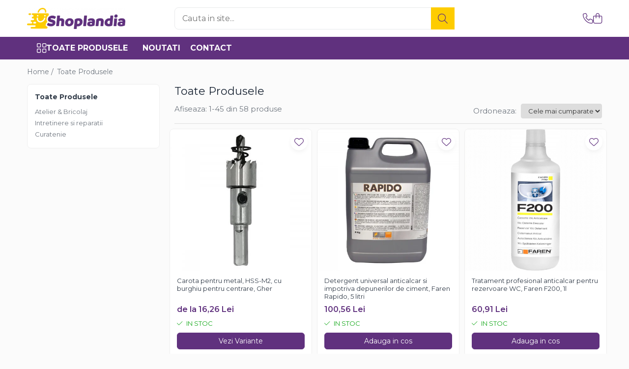

--- FILE ---
content_type: text/html; charset=UTF-8
request_url: https://www.shoplandia.ro/produse/stroma
body_size: 69231
content:
<!DOCTYPE html>

<html lang="ro-ro">

	<head>
		<meta charset="UTF-8">

		<script src="https://gomagcdn.ro/themes/fashion/js/lazysizes.min.js?v=10251337-4.243" async=""></script>

		<script>
			function g_js(callbk){typeof callbk === 'function' ? window.addEventListener("DOMContentLoaded", callbk, false) : false;}
		</script>

					<link rel="icon" sizes="48x48" href="https://gomagcdn.ro/domains2/shoplandia.ro/files/favicon/favicon4778.png">
			<link rel="apple-touch-icon" sizes="180x180" href="https://gomagcdn.ro/domains2/shoplandia.ro/files/favicon/favicon4778.png">
		
		<style>
			/*body.loading{overflow:hidden;}
			body.loading #wrapper{opacity: 0;visibility: hidden;}
			body #wrapper{opacity: 1;visibility: visible;transition:all .1s ease-out;}*/

			.main-header .main-menu{min-height:43px;}
			.-g-hide{visibility:hidden;opacity:0;}

					</style>
					<link rel="preconnect" href="https://fonts.googleapis.com" >
					<link rel="preconnect" href="https://fonts.gstatic.com" crossorigin>
		
		<link rel="preconnect" href="https://gomagcdn.ro"><link rel="dns-prefetch" href="https://fonts.googleapis.com" /><link rel="dns-prefetch" href="https://fonts.gstatic.com" /><link rel="dns-prefetch" href="https://connect.facebook.net" /><link rel="dns-prefetch" href="https://www.facebook.com" /><link rel="dns-prefetch" href="https://www.googletagmanager.com" /><link rel="dns-prefetch" href="https://googleads.g.doubleclick.net" />

					<link rel="preload" as="image" href="https://gomagcdn.ro/domains2/shoplandia.ro/files/product/large/carota-pentru-metal-hss-m2-cu-burghiu-pentru-centrare-gher-o12-mm-copie-271435.jpg"   >
					<link rel="preload" as="image" href="https://gomagcdn.ro/domains2/shoplandia.ro/files/product/large/detergent-universal-anticalcar-si-impotriva-depunerilor-de-ciment-faren-rapido-5-litri-280677.jpg"   >
					<link rel="preload" as="style" href="https://fonts.googleapis.com/css2?family=Jost:wght@200;300;400;500;600;700&display=swap" fetchpriority="high" onload="this.onload=null;this.rel='stylesheet'" crossorigin>
		
		<link rel="preload" href="https://gomagcdn.ro/themes/fashion/js/plugins.js?v=10251337-4.243" as="script">

		
					<link rel="preload" href="https://www.shoplandia.ro/theme/default.js?v=41713344988" as="script">
				
		<link rel="preload" href="https://gomagcdn.ro/themes/fashion/js/dev.js?v=10251337-4.243" as="script">

					<noscript>
				<link rel="stylesheet" href="https://fonts.googleapis.com/css2?family=Jost:wght@200;300;400;500;600;700&display=swap">
			</noscript>
		
					<link rel="stylesheet" href="https://gomagcdn.ro/themes/fashion/css/main-min-v2.css?v=10251337-4.243-1" data-values='{"blockScripts": "1"}'>
		
					<link rel="stylesheet" href="https://www.shoplandia.ro/theme/default.css?v=41713344988">
		
						<link rel="stylesheet" href="https://gomagcdn.ro/themes/fashion/css/dev-style.css?v=10251337-4.243-1">
		
		
		
		<link rel="alternate" hreflang="x-default" href="https://www.shoplandia.ro/produse">
									<link rel="next" href="https://www.shoplandia.ro/produse?t=all&p=1" /><!-- Google tag (gtag.js) -->
<script async src="https://www.googletagmanager.com/gtag/js?id=AW-10952272423"></script>
<script>
  window.dataLayer = window.dataLayer || [];
  function gtag(){dataLayer.push(arguments);}
  gtag('js', new Date());

  gtag('config', 'AW-10952272423', {'allow_enhanced_conversions':true});
</script>

<script>
gtag('set', 'user_data', {
"email": 'email',
"phone_number": 'phone_number',
"address": {
      "first_name": 'address.first_name',
      "last_name": 'address.last_name',
      "street": 'address.street',
      "city": 'address.city',
      "region": 'address.region',
      "postal_code": 'address.postal_code',
      "country": 'address.country'
    }
]);
</script>

<script>
  dataLayer.push({
    'event':'purchase',
    'order_value':'value',
    'order_id':'order_id',
    'enhanced_conversion_data': {
      "email": 'user_data.email',
      "phone_number": 'user_data.phone_number',
      "address": {
      	"first_name": 'user_data.address.first_name',
      	"last_name": 'user_data.address.last_name',
      	"street": 'user_data.address.street',
      	"city": 'user_data.address.city',
      	"region": 'user_data.address.region',
      	"postal_code": 'user_data.address.postal_code',
      	"country": 'user_data.address.country'
       }      
     }
  });
</script>					
		<meta name="expires" content="never">
		<meta name="revisit-after" content="1 days">
					<meta name="author" content="Gomag">
				<title></title>


					<meta name="robots" content="index,follow" />
						
		<meta name="description" content="">
		<meta class="viewport" name="viewport" content="width=device-width, initial-scale=1.0, user-scalable=no">
									<meta property="og:image" content="https://www.shoplandia.rohttps://gomagcdn.ro/domains2/shoplandia/files/company/shoplandia-logo-7330208073.png"/>
															<link rel="canonical" href="https://www.shoplandia.ro/produse" />
			<meta property="og:url" content="https://www.shoplandia.ro/produse"/>
						
		<meta name="distribution" content="Global">
		<meta name="owner" content="www.shoplandia.ro">
		<meta name="publisher" content="www.shoplandia.ro">
		<meta name="rating" content="General">
		<meta name="copyright" content="Copyright www.shoplandia.ro 2026. All rights reserved">
		<link rel="search" href="https://www.shoplandia.ro/opensearch.ro.xml" type="application/opensearchdescription+xml" title="Cautare"/>

		
							<script src="https://gomagcdn.ro/themes/fashion/js/jquery-2.1.4.min.js"></script>
			<script defer src="https://gomagcdn.ro/themes/fashion/js/jquery.autocomplete.js?v=20181023"></script>
			<script src="https://gomagcdn.ro/themes/fashion/js/gomag.config.js?v=10251337-4.243"></script>
			<script src="https://gomagcdn.ro/themes/fashion/js/gomag.js?v=10251337-4.243"></script>
		
													
<script>
	var items = [];
	
			items.push(
			{
				id		:'0704384937319',
				name	:'Carota pentru metal, HSS-M2, cu burghiu pentru centrare, Gher',
				brand	:'Gher',
				category:'Carote',
				price	:16.2600,
				google_business_vertical: 'retail'
			}
		);
			items.push(
			{
				id		:'8020089990575',
				name	:'Detergent universal anticalcar si impotriva depunerilor de ciment, Faren Rapido, 5 litri',
				brand	:'FAREN',
				category:'Detergenti universali',
				price	:100.5600,
				google_business_vertical: 'retail'
			}
		);
			items.push(
			{
				id		:'8020089996775',
				name	:'Tratament profesional anticalcar pentru rezervoare WC, Faren F200, 1l',
				brand	:'FAREN',
				category:'Solutii WC',
				price	:60.9100,
				google_business_vertical: 'retail'
			}
		);
			items.push(
			{
				id		:'8020089999301',
				name	:'Vaselina spray profesionala pentru uz alimentar, Faren F78, 400ml',
				brand	:'FAREN',
				category:'Intretinere uz alimentar',
				price	:49.7200,
				google_business_vertical: 'retail'
			}
		);
			items.push(
			{
				id		:'0704384937104',
				name	:'Carota bimetal,  Gher',
				brand	:'Gher',
				category:'Carote',
				price	:145.3000,
				google_business_vertical: 'retail'
			}
		);
			items.push(
			{
				id		:'5997312005395',
				name	:'Carota cu cupa pentru inox, T.C.T.',
				brand	:'CRAD',
				category:'Carote',
				price	:59.9900,
				google_business_vertical: 'retail'
			}
		);
			items.push(
			{
				id		:'8020089316016',
				name	:'Dizolvant pentru indepartat lipici, silicon, smoala si rasini, Faren SUPER ONE, 500 ml',
				brand	:'FAREN',
				category:'Intretinere caroserie',
				price	:77.1800,
				google_business_vertical: 'retail'
			}
		);
			items.push(
			{
				id		:'0704384938095',
				name	:'Carota diamantata pentru sticla, ceramica si compozite, cu prindere universala, Gher',
				brand	:'Gher',
				category:'Carote',
				price	:10.0700,
				google_business_vertical: 'retail'
			}
		);
			items.push(
			{
				id		:'8020089123010',
				name	:'Solutie profesionala anticalcar pentru curatare espressor, Faren Break, 750ml',
				brand	:'FAREN',
				category:'Solutii aparate de cafea',
				price	:39.5500,
				google_business_vertical: 'retail'
			}
		);
			items.push(
			{
				id		:'8020089996232',
				name	:'Solutie anticalcar pentru curatare instalatii si centrale termice, Faren Decal VR27',
				brand	:'FAREN',
				category:'Curatare instalatii si centrale termice',
				price	:167.7700,
				google_business_vertical: 'retail'
			}
		);
			items.push(
			{
				id		:'5948792005467',
				name	:'Rola pasla abraziva Scotch-Brite AVF-C, foarte fina, 100mm x 10m',
				brand	:'CRAD ITEXA',
				category:'Role abrazive',
				price	:130.0500,
				google_business_vertical: 'retail'
			}
		);
			items.push(
			{
				id		:'5948792005443',
				name	:'Rola pasla abraziva Scotch-Brite AF, fina, 100mm x 10m',
				brand	:'CRAD ITEXA',
				category:'Role abrazive',
				price	:146.9300,
				google_business_vertical: 'retail'
			}
		);
			items.push(
			{
				id		:'8020089735251',
				name	:'Solutie antirugina, decapanta sau convertizor de rugina, Faren Ruginox, 250 ml',
				brand	:'FAREN',
				category:'Solutii antirugina',
				price	:45.6500,
				google_business_vertical: 'retail'
			}
		);
			items.push(
			{
				id		:'8020089999264',
				name	:'Spray profesional detectie scurgeri gaze, Faren F36, 400ml',
				brand	:'FAREN',
				category:'Intretinere uz alimentar',
				price	:40.5700,
				google_business_vertical: 'retail'
			}
		);
			items.push(
			{
				id		:'8020089973035',
				name	:'Spray zinc profesional 98% puritate, Faren F93, 400ml',
				brand	:'FAREN',
				category:'Solutii antirugina',
				price	:45.2500,
				google_business_vertical: 'retail'
			}
		);
			items.push(
			{
				id		:'8020089209011',
				name	:'Detergent degresant universal concentrat, Faren 100 USI, 1l',
				brand	:'FAREN',
				category:'Solutii suprafete',
				price	:52.7700,
				google_business_vertical: 'retail'
			}
		);
			items.push(
			{
				id		:'8020089996263',
				name	:'Solutie detartranta de curatat cimentul de pe podele, Faren Decavil T, 1l',
				brand	:'FAREN',
				category:'Solutii suprafete',
				price	:53.3800,
				google_business_vertical: 'retail'
			}
		);
			items.push(
			{
				id		:'5948792005450',
				name	:'Rola pasla abraziva Scotch-Brite AM, mediu abraziva, 100mm x 10m',
				brand	:'CRAD ITEXA',
				category:'Role abrazive',
				price	:179.0200,
				google_business_vertical: 'retail'
			}
		);
			items.push(
			{
				id		:'8020089996317',
				name	:'Dizolvant pentru indepartarea siliconului, lipiciului, urme de asfalt, Faren OK ONE, 200ml',
				brand	:'FAREN',
				category:'Intretinere caroserie',
				price	:40.5700,
				google_business_vertical: 'retail'
			}
		);
			items.push(
			{
				id		:'8020089972038',
				name	:'Ulei siliconic profesional sub forma de spray, Faren F72, 400ml',
				brand	:'FAREN',
				category:'Intretinere uz alimentar',
				price	:44.6400,
				google_business_vertical: 'retail'
			}
		);
			items.push(
			{
				id		:'8020089997451',
				name	:'Solutie de curatat rosturile dintre placile ceramice, Faren Marbrek, 500ml',
				brand	:'FAREN',
				category:'Solutii suprafete',
				price	:38.5400,
				google_business_vertical: 'retail'
			}
		);
			items.push(
			{
				id		:'8020089990193',
				name	:'Pulbere efervescenta pentru desfundat tevi, Faren Melt Strong, 600g',
				brand	:'FAREN',
				category:'Solutii desfundat tevi',
				price	:45.6500,
				google_business_vertical: 'retail'
			}
		);
			items.push(
			{
				id		:'5997312006651',
				name	:'Freza cu 4 taisuri, Carbide 45HRC',
				brand	:'CRAD',
				category:'Freze',
				price	:590.4900,
				google_business_vertical: 'retail'
			}
		);
			items.push(
			{
				id		:'5997312006484',
				name	:'Freza cu 4 taisuri, Tungsten 65HRC',
				brand	:'CRAD',
				category:'Freze',
				price	:51.7600,
				google_business_vertical: 'retail'
			}
		);
			items.push(
			{
				id		:'5997312007320',
				name	:'Freza degrosare cu 4 taisuri, HSS M2',
				brand	:'CRAD',
				category:'Freze',
				price	:62.4900,
				google_business_vertical: 'retail'
			}
		);
			items.push(
			{
				id		:'8020089176054',
				name	:'Pasta abraziva profesionala pentru curatat mainile, Faren Cler, 1 litru',
				brand	:'FAREN',
				category:'Sapunuri',
				price	:35.4900,
				google_business_vertical: 'retail'
			}
		);
			items.push(
			{
				id		:'8020089971031',
				name	:'Ulei spray profesional pentru filetare, gaurire, frezare, Faren F71, 400 ml',
				brand	:'FAREN',
				category:'Industriale',
				price	:46.6700,
				google_business_vertical: 'retail'
			}
		);
			items.push(
			{
				id		:'8020089999721',
				name	:'Vaselina tehnica, Faren GF500, 125 ml',
				brand	:'FAREN',
				category:'Vaseline si lubrifianti',
				price	:33.4500,
				google_business_vertical: 'retail'
			}
		);
			items.push(
			{
				id		:'8020089999684',
				name	:'Vaselina siliconica transparenta, Faren GF501, 125 ml',
				brand	:'FAREN',
				category:'Vaseline si lubrifianti',
				price	:50.7400,
				google_business_vertical: 'retail'
			}
		);
			items.push(
			{
				id		:'8020089999639',
				name	:'Vaselina cu litiu, Faren GF502, 500 ml',
				brand	:'FAREN',
				category:'Vaseline si lubrifianti',
				price	:55.8200,
				google_business_vertical: 'retail'
			}
		);
			items.push(
			{
				id		:'8020089999592',
				name	:'Vaselina pentru rulmenti, Faren GF503, 500 ml',
				brand	:'FAREN',
				category:'Vaseline si lubrifianti',
				price	:61.9200,
				google_business_vertical: 'retail'
			}
		);
			items.push(
			{
				id		:'8020089999516',
				name	:'Vaselina cu teflon (PTFE), Faren GF505, 500 ml',
				brand	:'FAREN',
				category:'Vaseline si lubrifianti',
				price	:96.4900,
				google_business_vertical: 'retail'
			}
		);
			items.push(
			{
				id		:'8020089999325',
				name	:'Vaselina pentru industria alimentara, Faren GF506, 500 ml',
				brand	:'FAREN',
				category:'Vaseline si lubrifianti',
				price	:152.4200,
				google_business_vertical: 'retail'
			}
		);
			items.push(
			{
				id		:'5948792012199',
				name	:'Solutie pentru indepartarea rasinii lemnului, Faren Resin Off, 5 litri',
				brand	:'FAREN',
				category:'Detergenti universali',
				price	:183.9400,
				google_business_vertical: 'retail'
			}
		);
			items.push(
			{
				id		:'5948792011338',
				name	:'Carota cu cupa, T.C.T., prindere Fein, Quick-In, adancime 50 mm, Crad RO',
				brand	:'Crad RO',
				category:'Carote',
				price	:175.5000,
				google_business_vertical: 'retail'
			}
		);
			items.push(
			{
				id		:'5948792011253',
				name	:'Carota cu cupa, T.C.T., prindere Fein, Quick-In, adancime 35 mm',
				brand	:'Crad RO',
				category:'Carote',
				price	:147.3400,
				google_business_vertical: 'retail'
			}
		);
			items.push(
			{
				id		:'5948792011413',
				name	:'Pin de centrare carota, HSS',
				brand	:'Crad RO',
				category:'Carote',
				price	:25.3200,
				google_business_vertical: 'retail'
			}
		);
			items.push(
			{
				id		:'8020089989678',
				name	:'Detergent universal anti-amprenta, Faren Omnibrill, 750 ml',
				brand	:'FAREN',
				category:'Solutii suprafete',
				price	:35.4900,
				google_business_vertical: 'retail'
			}
		);
			items.push(
			{
				id		:'8020089997550',
				name	:'Detergent forte profesional pentru pardoseli ceramice sau piatra, Faren Power Clean, 750 ml',
				brand	:'FAREN',
				category:'Solutii curatat podele',
				price	:36.5000,
				google_business_vertical: 'retail'
			}
		);
			items.push(
			{
				id		:'8020089989302',
				name	:'Solutie de curatat rugina de pe granit sau piatra naturala, Faren No Rust Gel, 250ml',
				brand	:'FAREN',
				category:'Solutii curatat podele',
				price	:40.5700,
				google_business_vertical: 'retail'
			}
		);
			items.push(
			{
				id		:'8020089989647',
				name	:'Ulei de restaurare a culorilor pentru lemn, plastic, piatra, metal, Faren Miracoat, 500ml',
				brand	:'FAREN',
				category:'Intretinere suprafete',
				price	:72.0900,
				google_business_vertical: 'retail'
			}
		);
			items.push(
			{
				id		:'8020089990032',
				name	:'Ulei vaselina spray pentru lubrifiere si protectie, Faren F73, 400 ml',
				brand	:'FAREN',
				category:'Vaseline si lubrifianti',
				price	:43.6200,
				google_business_vertical: 'retail'
			}
		);
			items.push(
			{
				id		:'5948792002053',
				name	:'Set 10 placute amovibile cu carbura de crom si tungsten, 2 muchii taietoare, 24 x 12 x 1.5 mm, 35°, Kannenberg',
				brand	:'Kannenberg',
				category:'Cutite si placute amovibile',
				price	:172.7600,
				google_business_vertical: 'retail'
			}
		);
			items.push(
			{
				id		:'5948792002107',
				name	:'Set 10 placute amovibile cu carbura de crom si tungsten, 2 muchii taietoare, 50 x 12 x 1.5 mm, 35°, Kannenberg',
				brand	:'Kannenberg',
				category:'Cutite si placute amovibile',
				price	:254.1000,
				google_business_vertical: 'retail'
			}
		);
			items.push(
			{
				id		:'8020089999677',
				name	:'Vaselina siliconica transparenta, Faren GF501, 500 ml',
				brand	:'FAREN',
				category:'Vaseline si lubrifianti',
				price	:157.5000,
				google_business_vertical: 'retail'
			}
		);
	
	gtag('event', 'view_item_list', {
					item_list_id: '14',
			item_list_name: '',
				send_to	: 'AW-10952272423',
		value	: 0,
		items	: [items]
	});
</script><script>	
	$(document).ready(function(){
		
		$(document).on('click', $GomagConfig.cartSummaryItemRemoveButton, function() {
			var productId = $(this).attr("data-product");
			var productSku = $(this).attr("data-productsku");
			var productPrice = $(this).attr("data-productprice");
			var productQty = $(this).attr("data-qty");
			
			gtag('event', 'remove_from_cart', {
					send_to	: 'AW-10952272423',
					value	: parseFloat(productQty) * parseFloat(productPrice),
					items:[{
						id		: productSku,
						quantity: productQty,
						price	: productPrice		 
				}]
			})
			
		})
	
		$(document).on('click', $GomagConfig.checkoutItemRemoveButton, function() {
			
			var itemKey = $(this).attr('id').replace('__checkoutItemRemove','');
			var productId = $(this).data("product");
			var productSku = $(this).attr("productsku");
			var productPrice = $(this).attr("productprice");
			var productQty = $('#quantityToAdd_'+itemKey).val();
			
			gtag('event', 'remove_from_cart', {
				send_to	: 'AW-10952272423',
				value	: parseFloat(productQty) * parseFloat(productPrice),
				items	:[{
					id		: productSku,
					quantity: productQty,
					price	: productPrice
				}]
			})
			
		})
	});		
	
</script>
<!-- Global site tag (gtag.js) - Google Analytics -->
<script async src="https://www.googletagmanager.com/gtag/js?id=G-1F4HGE6MZQ"></script>
	<script>
 window.dataLayer = window.dataLayer || [];
  function gtag(){dataLayer.push(arguments);}
    var cookieValue = '';
  var name = 'g_c_consent' + "=";
  var decodedCookie = decodeURIComponent(document.cookie);
  var ca = decodedCookie.split(';');
  for(var i = 0; i <ca.length; i++) {
	var c = ca[i];
	while (c.charAt(0) == ' ') {
	  c = c.substring(1);
	}
	if (c.indexOf(name) == 0) {
	  cookieValue = c.substring(name.length, c.length);
	}
  }



if(cookieValue == ''){
	gtag('consent', 'default', {
	  'ad_storage': 'granted',
	  'ad_user_data': 'granted',
	  'ad_personalization': 'granted',
	  'analytics_storage': 'granted',
	  'personalization_storage': 'granted',
	  'functionality_storage': 'granted',
	  'security_storage': 'granted'
	});
	} else if(cookieValue != '-1'){


			gtag('consent', 'default', {
			'ad_storage': 'granted',
			'ad_user_data': 'granted',
			'ad_personalization': 'granted',
			'analytics_storage': 'granted',
			'personalization_storage': 'granted',
			'functionality_storage': 'granted',
			'security_storage': 'granted'
		});
	} else {
	 gtag('consent', 'default', {
		  'ad_storage': 'denied',
		  'ad_user_data': 'denied',
		  'ad_personalization': 'denied',
		  'analytics_storage': 'denied',
			'personalization_storage': 'denied',
			'functionality_storage': 'denied',
			'security_storage': 'denied'
		});

		 }
</script>
<script>

	
  gtag('js', new Date());

 
$.Gomag.bind('Cookie/Policy/Consent/Denied', function(){
	gtag('consent', 'update', {
		  'ad_storage': 'denied',
		  'ad_user_data': 'denied',
		  'ad_personalization': 'denied',
		  'analytics_storage': 'denied',
			'personalization_storage': 'denied',
			'functionality_storage': 'denied',
			'security_storage': 'denied'
		});
		})
$.Gomag.bind('Cookie/Policy/Consent/Granted', function(){
	gtag('consent', 'update', {
		  'ad_storage': 'granted',
		  'ad_user_data': 'granted',
		  'ad_personalization': 'granted',
		  'analytics_storage': 'granted',
			'personalization_storage': 'granted',
			'functionality_storage': 'granted',
			'security_storage': 'granted'
		});
		})
  gtag('config', 'G-1F4HGE6MZQ', {allow_enhanced_conversions: true });
</script>
<script>
	function gaBuildProductVariant(product)
	{
		let _return = '';
		if(product.version != undefined)
		{
			$.each(product.version, function(i, a){
				_return += (_return == '' ? '' : ', ')+a.value;
			})
		}
		return _return;
	}

</script>
<script>
	$.Gomag.bind('Product/Add/To/Cart/After/Listing', function gaProductAddToCartLV4(event, data) {
		if(data.product !== undefined) {
			var gaProduct = false;
			if(typeof(gaProducts) != 'undefined' && gaProducts[data.product.id] != undefined)
			{
				gaProduct = gaProducts[data.product.id];

			}

			if(gaProduct == false)
			{
				gaProduct = {};
				gaProduct.item_id = data.product.sku;
				gaProduct.currency = data.product.currency ? (String(data.product.currency).toLowerCase() == 'lei' ? 'RON' : data.product.currency) : 'RON';
				gaProduct.item_name =  data.product.name ;
				gaProduct.item_variant= gaBuildProductVariant(data.product);
				gaProduct.item_brand = data.product.brand;
				gaProduct.item_category = data.product.category;

			}

			gaProduct.price = parseFloat(data.product.price).toFixed(2);
			gaProduct.quantity = data.product.productQuantity;
			gtag("event", "add_to_cart", {
				currency: gaProduct.currency,
				value: parseFloat(gaProduct.price) * parseFloat(gaProduct.quantity),
				items: [
					gaProduct
				]
			});

		}
	})
	$.Gomag.bind('Product/Add/To/Cart/After/Details', function gaProductAddToCartDV4(event, data){

		if(data.product !== undefined){

			var gaProduct = false;
			if(
				typeof(gaProducts) != 'undefined'
				&&
				gaProducts[data.product.id] != undefined
			)
			{
				var gaProduct = gaProducts[data.product.id];
			}

			if(gaProduct == false)
			{
				gaProduct = {};
				gaProduct.item_id = data.product.sku;
				gaProduct.currency = data.product.currency ? (String(data.product.currency).toLowerCase() == 'lei' ? 'RON' : data.product.currency) : 'RON';
				gaProduct.item_name =  data.product.name ;
				gaProduct.item_variant= gaBuildProductVariant(data.product);
				gaProduct.item_brand = data.product.brand;
				gaProduct.item_category = data.product.category;

			}

			gaProduct.price = parseFloat(data.product.price).toFixed(2);
			gaProduct.quantity = data.product.productQuantity;


			gtag("event", "add_to_cart", {
			  currency: gaProduct.currency,
			  value: parseFloat(gaProduct.price) * parseFloat(gaProduct.quantity),
			  items: [
				gaProduct
			  ]
			});
        }

	})
	 $.Gomag.bind('Product/Remove/From/Cart', function gaProductRemovedFromCartV4(event, data){
		var envData = $.Gomag.getEnvData();
		var products = envData.products;

		if(data.data.product !== undefined && products[data.data.product] !== undefined){


			var dataProduct = products[data.data.product];


			gaProduct = {};
			gaProduct.item_id = dataProduct.sku;

			gaProduct.item_name =   dataProduct.name ;
			gaProduct.currency = dataProduct.currency ? (String(dataProduct.currency).toLowerCase() == 'lei' ? 'RON' : dataProduct.currency) : 'RON';
			gaProduct.item_category = dataProduct.category;
			gaProduct.item_brand = dataProduct.brand;
			gaProduct.price = parseFloat(dataProduct.price).toFixed(2);
			gaProduct.quantity = data.data.quantity;
			gaProduct.item_variant= gaBuildProductVariant(dataProduct);
			gtag("event", "remove_from_cart", {
			  currency: gaProduct.currency,
			  value: parseFloat(gaProduct.price) * parseFloat(gaProduct.quantity),
			  items: [
				gaProduct
			  ]
			});
        }

	});

	 $.Gomag.bind('Cart/Quantity/Update', function gaCartQuantityUpdateV4(event, data){
		var envData = $.Gomag.getEnvData();
		var products = envData.products;
		if(!data.data.finalQuantity || !data.data.initialQuantity)
		{
			return false;
		}
		var dataProduct = products[data.data.product];
		if(dataProduct == undefined)
		{
			return false;
		}

		gaProduct = {};
		gaProduct.item_id = dataProduct.sku;
		gaProduct.currency = dataProduct.currency ? (String(dataProduct.currency).toLowerCase() == 'lei' ? 'RON' : dataProduct.currency) : 'RON';
		gaProduct.item_name =  dataProduct.name ;

		gaProduct.item_category = dataProduct.category;
		gaProduct.item_brand = dataProduct.brand;
		gaProduct.price = parseFloat(dataProduct.price).toFixed(2);
		gaProduct.item_variant= gaBuildProductVariant(dataProduct);
		if(parseFloat(data.data.initialQuantity) < parseFloat(data.data.finalQuantity))
		{
			var quantity = parseFloat(data.data.finalQuantity) - parseFloat(data.data.initialQuantity);
			gaProduct.quantity = quantity;

			gtag("event", "add_to_cart", {
			  currency: gaProduct.currency,
			  value: parseFloat(gaProduct.price) * parseFloat(gaProduct.quantity),
			  items: [
				gaProduct
			  ]
			});
		}
		else if(parseFloat(data.data.initialQuantity) > parseFloat(data.data.finalQuantity))
		{
			var quantity = parseFloat(data.data.initialQuantity) - parseFloat(data.data.finalQuantity);
			gaProduct.quantity = quantity;
			gtag("event", "remove_from_cart", {
			  currency: gaProduct.currency,
			  value: parseFloat(gaProduct.price) * parseFloat(gaProduct.quantity),
			  items: [
				gaProduct
			  ]
			});
		}

	});

</script>
<script>
function gmsc(name, value)
{
	if(value != undefined && value)
	{
		var expires = new Date();
		expires.setTime(expires.getTime() + parseInt(3600*24*1000*90));
		document.cookie = encodeURIComponent(name) + "=" + encodeURIComponent(value) + '; expires='+ expires.toUTCString() + "; path=/";
	}
}
let gmqs = window.location.search;
let gmup = new URLSearchParams(gmqs);
gmsc('g_sc', gmup.get('shop_campaign'));
gmsc('shop_utm_campaign', gmup.get('utm_campaign'));
gmsc('shop_utm_medium', gmup.get('utm_medium'));
gmsc('shop_utm_source', gmup.get('utm_source'));
</script><!-- Facebook Pixel Code -->
				<script>
				!function(f,b,e,v,n,t,s){if(f.fbq)return;n=f.fbq=function(){n.callMethod?
				n.callMethod.apply(n,arguments):n.queue.push(arguments)};if(!f._fbq)f._fbq=n;
				n.push=n;n.loaded=!0;n.version="2.0";n.queue=[];t=b.createElement(e);t.async=!0;
				t.src=v;s=b.getElementsByTagName(e)[0];s.parentNode.insertBefore(t,s)}(window,
				document,"script","//connect.facebook.net/en_US/fbevents.js");

				fbq("init", "605804244060183");
				fbq("track", "PageView");</script>
				<!-- End Facebook Pixel Code -->
				<script>
				$.Gomag.bind('User/Ajax/Data/Loaded', function(event, data){
					if(data != undefined && data.data != undefined)
					{
						var eventData = data.data;
						if(eventData.facebookUserData != undefined)
						{
							$('body').append(eventData.facebookUserData);
						}
					}
				})
				</script>
				<meta name="facebook-domain-verification" content="e0hl77ocsv35itbgea64k1kufcogc2" /><script>
	$.Gomag.bind('Product/Add/To/Cart/After/Listing', function(event, data){
		if(data.product !== undefined){
			gtag('event', 'add_to_cart', {
				send_to	: 'AW-10952272423',
				value	: parseFloat(data.product.productQuantity) * parseFloat(data.product.price),
				items	:[{
					id		: data.product.sku,
					name	: data.product.name,
					brand	: data.product.brand,
					category: data.product.category,
					quantity: data.product.productQuantity,
					price	: data.product.price
				 
			}]
		   })
        }
	})
	$.Gomag.bind('Product/Add/To/Cart/After/Details', function(event, data){
		
		if(data.product !== undefined){
			gtag('event', 'add_to_cart', {
				send_to: 'AW-10952272423',
				value: parseFloat(data.product.productQuantity) * parseFloat(data.product.price),
				items: [{
					id: data.product.sku,
					name		: data.product.name,
					brand		: data.product.brand,
					category	: data.product.category,
					quantity	: data.product.productQuantity,
					price		: data.product.price
				}]	
			})
		}
	})
   
</script><meta name="google-site-verification" content="vsRpwhNDeBxOjfGB6RFU1qTRSXhAkFfaaeNhmHWOg2w" />					
		
	</head>

	<body class="" style="">

		<script >
			function _addCss(url, attribute, value, loaded){
				var _s = document.createElement('link');
				_s.rel = 'stylesheet';
				_s.href = url;
				_s.type = 'text/css';
				if(attribute)
				{
					_s.setAttribute(attribute, value)
				}
				if(loaded){
					_s.onload = function(){
						var dom = document.getElementsByTagName('body')[0];
						//dom.classList.remove('loading');
					}
				}
				var _st = document.getElementsByTagName('link')[0];
				_st.parentNode.insertBefore(_s, _st);
			}
			//_addCss('https://fonts.googleapis.com/css2?family=Open+Sans:ital,wght@0,300;0,400;0,600;0,700;1,300;1,400&display=swap');
			_addCss('https://gomagcdn.ro/themes/_fonts/Open-Sans.css');

		</script>
		<script>
				/*setTimeout(
				  function()
				  {
				   document.getElementsByTagName('body')[0].classList.remove('loading');
				  }, 1000);*/
		</script>
							
		
		<div id="wrapper">
			<!-- BLOCK:1ea054126e06e92c6e80f92462d592a6 start -->
<div id="_cartSummary" class="hide"></div>

<script >
	$(document).ready(function() {

		$(document).on('keypress', '.-g-input-loader', function(){
			$(this).addClass('-g-input-loading');
		})

		$.Gomag.bind('Product/Add/To/Cart/After', function(eventResponse, properties)
		{
									var data = JSON.parse(properties.data);
			$('.q-cart').html(data.quantity);
			if(parseFloat(data.quantity) > 0)
			{
				$('.q-cart').removeClass('hide');
			}
			else
			{
				$('.q-cart').addClass('hide');
			}
			$('.cartPrice').html(data.subtotal + ' ' + data.currency);
			$('.cartProductCount').html(data.quantity);


		})
		$('#_cartSummary').on('updateCart', function(event, cart) {
			var t = $(this);

			$.get('https://www.shoplandia.ro/cart-update', {
				cart: cart
			}, function(data) {

				$('.q-cart').html(data.quantity);
				if(parseFloat(data.quantity) > 0)
				{
					$('.q-cart').removeClass('hide');
				}
				else
				{
					$('.q-cart').addClass('hide');
				}
				$('.cartPrice').html(data.subtotal + ' ' + data.currency);
				$('.cartProductCount').html(data.quantity);
			}, 'json');
			window.ga = window.ga || function() {
				(ga.q = ga.q || []).push(arguments)
			};
			ga('send', 'event', 'Buton', 'Click', 'Adauga_Cos');
		});

		if(window.gtag_report_conversion) {
			$(document).on("click", 'li.phone-m', function() {
				var phoneNo = $('li.phone-m').children( "a").attr('href');
				gtag_report_conversion(phoneNo);
			});

		}

	});
</script>



<header class="main-header container-bg clearfix" data-block="headerBlock">
	<div class="discount-tape container-h full -g-hide" id="_gomagHellobar"></div>

		
	<div class="top-head-bg container-h full">

		<div class="top-head container-h">
			<div class="row">
				<div class="col-md-3 col-sm-3 col-xs-5 logo-h">
					
	<a href="https://www.shoplandia.ro" id="logo" data-pageId="2">
		<img src="https://gomagcdn.ro/domains2/shoplandia/files/company/shoplandia-logo-7330208073.png" fetchpriority="high" class="img-responsive" alt="Shoplandia" title="Shoplandia" width="200" height="50" style="width:auto;">
	</a>
				</div>
				<div class="col-md-4 col-sm-4 col-xs-7 main search-form-box">
					
<form name="search-form" class="search-form" action="https://www.shoplandia.ro/produse" id="_searchFormMainHeader">

	<input id="_autocompleteSearchMainHeader" name="c" class="input-placeholder -g-input-loader" type="text" placeholder="Cauta in site..." aria-label="Search"  value="">
	<button id="_doSearch" class="search-button" aria-hidden="true">
		<i class="fa fa-search" aria-hidden="true"></i>
	</button>

				<script >
			$(document).ready(function() {

				$('#_autocompleteSearchMainHeader').autocomplete({
					serviceUrl: 'https://www.shoplandia.ro/autocomplete',
					minChars: 2,
					deferRequestBy: 700,
					appendTo: '#_searchFormMainHeader',
					width: parseInt($('#_doSearch').offset().left) - parseInt($('#_autocompleteSearchMainHeader').offset().left),
					formatResult: function(suggestion, currentValue) {
						return suggestion.value;
					},
					onSelect: function(suggestion) {
						$(this).val(suggestion.data);
					},
					onSearchComplete: function(suggestion) {
						$(this).removeClass('-g-input-loading');
					}
				});
				$(document).on('click', '#_doSearch', function(e){
					e.preventDefault();
					if($('#_autocompleteSearchMainHeader').val() != '')
					{
						$('#_searchFormMainHeader').submit();
					}
				})
			});
		</script>
	

</form>
				</div>
				<div class="col-md-5 col-sm-5 acount-section">
					
<ul>
	<li class="search-m hide">
		<a href="#" class="-g-no-url" aria-label="Cauta in site..." data-pageId="">
			<i class="fa fa-search search-open" aria-hidden="true"></i>
			<i style="display:none" class="fa fa-times search-close" aria-hidden="true"></i>
		</a>
	</li>
	<li class="-g-user-icon -g-user-icon-empty">
			
	</li>
	
				<li class="contact-header">
			<a href="tel:+40 757 029 530" aria-label="Contacteaza-ne" data-pageId="3">
				<i class="fa fa-phone" aria-hidden="true"></i>
								<span>+40 757 029 530</span>
			</a>
		</li>
			<li class="wishlist-header hide">
		<a href="https://www.shoplandia.ro/wishlist" aria-label="Wishlist" data-pageId="28">
			<span class="-g-wishlist-product-count -g-hide"></span>
			<i class="fa fa-heart-o" aria-hidden="true"></i>
			<span class="">Favorite</span>
		</a>
	</li>
	<li class="cart-header-btn cart">
		<a class="cart-drop _showCartHeader" href="https://www.shoplandia.ro/cos-de-cumparaturi" aria-label="Cos de cumparaturi">
			<span class="q-cart hide">0</span>
			<i class="fa fa-shopping-bag" aria-hidden="true"></i>
			<span class="count cartPrice">0,00
				
			</span>
		</a>
					<div class="cart-dd  _cartShow cart-closed"></div>
			</li>

	</ul>

	<script>
		$(document).ready(function() {
			//Cart
							$('.cart').mouseenter(function() {
					$.Gomag.showCartSummary('div._cartShow');
				}).mouseleave(function() {
					$.Gomag.hideCartSummary('div._cartShow');
					$('div._cartShow').removeClass('cart-open');
				});
						$(document).on('click', '.dropdown-toggle', function() {
				window.location = $(this).attr('href');
			})
		})
	</script>

				</div>
			</div>
		</div>
	</div>


<div id="navigation">
	<nav id="main-menu" class="main-menu container-h full clearfix">
		<a href="#" class="menu-trg -g-no-url" title="Produse">
			<span>&nbsp;</span>
		</a>
		
<div class="container-h nav-menu-hh clearfix">

	<!-- BASE MENU -->
	<ul class="
			nav-menu base-menu
			
			
		">

		<li class="all-product-button menu-drop">
			<a class="" href="#mm-2">Toate Produsele <i class="fa fa-angle-down"></i></a>
			<div class="menu-dd">
				

	<ul class="FH">
			
		<li class="ifDrop __GomagMM ">
							<a
					href="https://www.shoplandia.ro/atelier-bricolaj"
					class="  "
					rel="  "
					
					title="Atelier & Bricolaj"
					data-Gomag=''
					data-block-name="mainMenuD0"
					data-pageId= "80"
					data-block="mainMenuD">
											<span class="list">Atelier &amp; Bricolaj</span>
						<i class="fa fa-angle-right"></i>
				</a>

										<ul class="drop-list clearfix w100">
															<li class="image">
																	</li>
																																						<li class="fl">
										<div class="col">
											<p class="title">
												<a
												href="https://www.shoplandia.ro/unelte-si-scule"
												class="title    "
												rel="  "
												
												title="Unelte si scule"
												data-Gomag=''
												data-block-name="mainMenuD1"
												data-block="mainMenuD"
												data-pageId= "80"
												>
																										Unelte si scule
												</a>
											</p>
																																															<a
														href="https://www.shoplandia.ro/freze"
														rel="  "
														
														title="Freze"
														class="    "
														data-Gomag=''
														data-block-name="mainMenuD2"
														data-block="mainMenuD"
														data-pageId=""
													>
																												<i class="fa fa-angle-right"></i>
														<span>Freze</span>
													</a>
																									<a
														href="https://www.shoplandia.ro/carote"
														rel="  "
														
														title="Carote"
														class="    "
														data-Gomag=''
														data-block-name="mainMenuD2"
														data-block="mainMenuD"
														data-pageId=""
													>
																												<i class="fa fa-angle-right"></i>
														<span>Carote</span>
													</a>
																									<a
														href="https://www.shoplandia.ro/role-abrazive"
														rel="  "
														
														title="Role abrazive"
														class="    "
														data-Gomag=''
														data-block-name="mainMenuD2"
														data-block="mainMenuD"
														data-pageId=""
													>
																												<i class="fa fa-angle-right"></i>
														<span>Role abrazive</span>
													</a>
																									<a
														href="https://www.shoplandia.ro/cutite-si-placute-amovibile"
														rel="  "
														
														title="Cutite si placute amovibile"
														class="    "
														data-Gomag=''
														data-block-name="mainMenuD2"
														data-block="mainMenuD"
														data-pageId=""
													>
																												<i class="fa fa-angle-right"></i>
														<span>Cutite si placute amovibile</span>
													</a>
																							
										</div>
									</li>
																																<li class="fl">
										<div class="col">
											<p class="title">
												<a
												href="https://www.shoplandia.ro/vopsele-si-pigmenti"
												class="title    "
												rel="  "
												
												title="Vopsele si pigmenti"
												data-Gomag=''
												data-block-name="mainMenuD1"
												data-block="mainMenuD"
												data-pageId= "80"
												>
																										Vopsele si pigmenti
												</a>
											</p>
																																															<a
														href="https://www.shoplandia.ro/decapant"
														rel="  "
														
														title="Decapant"
														class="    "
														data-Gomag=''
														data-block-name="mainMenuD2"
														data-block="mainMenuD"
														data-pageId=""
													>
																												<i class="fa fa-angle-right"></i>
														<span>Decapant</span>
													</a>
																							
										</div>
									</li>
																													</ul>
									
		</li>
		
		<li class="ifDrop __GomagMM ">
							<a
					href="https://www.shoplandia.ro/intretinere-si-reparatii"
					class="  "
					rel="  "
					
					title="Intretinere si reparatii"
					data-Gomag=''
					data-block-name="mainMenuD0"
					data-pageId= "80"
					data-block="mainMenuD">
											<span class="list">Intretinere si reparatii</span>
						<i class="fa fa-angle-right"></i>
				</a>

										<ul class="drop-list clearfix w100">
															<li class="image">
																	</li>
																																						<li class="fl">
										<div class="col">
											<p class="title">
												<a
												href="https://www.shoplandia.ro/auto-moto"
												class="title    "
												rel="  "
												
												title="Auto-Moto"
												data-Gomag=''
												data-block-name="mainMenuD1"
												data-block="mainMenuD"
												data-pageId= "80"
												>
																										Auto-Moto
												</a>
											</p>
																																															<a
														href="https://www.shoplandia.ro/degresanti"
														rel="  "
														
														title="Degresanti"
														class="    "
														data-Gomag=''
														data-block-name="mainMenuD2"
														data-block="mainMenuD"
														data-pageId=""
													>
																												<i class="fa fa-angle-right"></i>
														<span>Degresanti</span>
													</a>
																									<a
														href="https://www.shoplandia.ro/intretinere-caroserie"
														rel="  "
														
														title="Intretinere caroserie"
														class="    "
														data-Gomag=''
														data-block-name="mainMenuD2"
														data-block="mainMenuD"
														data-pageId=""
													>
																												<i class="fa fa-angle-right"></i>
														<span>Intretinere caroserie</span>
													</a>
																									<a
														href="https://www.shoplandia.ro/solutii-antirugina"
														rel="  "
														
														title="Solutii antirugina"
														class="    "
														data-Gomag=''
														data-block-name="mainMenuD2"
														data-block="mainMenuD"
														data-pageId=""
													>
																												<i class="fa fa-angle-right"></i>
														<span>Solutii antirugina</span>
													</a>
																							
										</div>
									</li>
																																<li class="fl">
										<div class="col">
											<p class="title">
												<a
												href="https://www.shoplandia.ro/intretinere-aparatura-si-echipamente"
												class="title    "
												rel="  "
												
												title="Aparatura si echipamente"
												data-Gomag=''
												data-block-name="mainMenuD1"
												data-block="mainMenuD"
												data-pageId= "80"
												>
																										Aparatura si echipamente
												</a>
											</p>
																																															<a
														href="https://www.shoplandia.ro/solutii-pentru-aer-conditionat"
														rel="  "
														
														title="Curatare aer conditionat"
														class="    "
														data-Gomag=''
														data-block-name="mainMenuD2"
														data-block="mainMenuD"
														data-pageId=""
													>
																												<i class="fa fa-angle-right"></i>
														<span>Curatare aer conditionat</span>
													</a>
																									<a
														href="https://www.shoplandia.ro/produse-curatare-electronice-it"
														rel="  "
														
														title="Curatare electronice & IT"
														class="    "
														data-Gomag=''
														data-block-name="mainMenuD2"
														data-block="mainMenuD"
														data-pageId=""
													>
																												<i class="fa fa-angle-right"></i>
														<span>Curatare electronice &amp; IT</span>
													</a>
																									<a
														href="https://www.shoplandia.ro/solutii-curatare-instalatii-si-centrale-termice"
														rel="  "
														
														title="Curatare instalatii si centrale termice"
														class="    "
														data-Gomag=''
														data-block-name="mainMenuD2"
														data-block="mainMenuD"
														data-pageId=""
													>
																												<i class="fa fa-angle-right"></i>
														<span>Curatare instalatii si centrale termice</span>
													</a>
																									<a
														href="https://www.shoplandia.ro/intretinere-uz-alimentar"
														rel="  "
														
														title="Intretinere uz alimentar"
														class="    "
														data-Gomag=''
														data-block-name="mainMenuD2"
														data-block="mainMenuD"
														data-pageId=""
													>
																												<i class="fa fa-angle-right"></i>
														<span>Intretinere uz alimentar</span>
													</a>
																									<a
														href="https://www.shoplandia.ro/solutii-aparate-de-cafea"
														rel="  "
														
														title="Solutii aparate de cafea"
														class="    "
														data-Gomag=''
														data-block-name="mainMenuD2"
														data-block="mainMenuD"
														data-pageId=""
													>
																												<i class="fa fa-angle-right"></i>
														<span>Solutii aparate de cafea</span>
													</a>
																							
										</div>
									</li>
																																<li class="fl">
										<div class="col">
											<p class="title">
												<a
												href="https://www.shoplandia.ro/solutii-tehnice"
												class="title    "
												rel="  "
												
												title="Solutii tehnice"
												data-Gomag=''
												data-block-name="mainMenuD1"
												data-block="mainMenuD"
												data-pageId= "80"
												>
																										Solutii tehnice
												</a>
											</p>
																																															<a
														href="https://www.shoplandia.ro/solutii-tehnice-industriale"
														rel="  "
														
														title="Industriale"
														class="    "
														data-Gomag=''
														data-block-name="mainMenuD2"
														data-block="mainMenuD"
														data-pageId=""
													>
																												<i class="fa fa-angle-right"></i>
														<span>Industriale</span>
													</a>
																									<a
														href="https://www.shoplandia.ro/vaseline-si-lubrifianti"
														rel="  "
														
														title="Vaseline si lubrifianti"
														class="    "
														data-Gomag=''
														data-block-name="mainMenuD2"
														data-block="mainMenuD"
														data-pageId=""
													>
																												<i class="fa fa-angle-right"></i>
														<span>Vaseline si lubrifianti</span>
													</a>
																							
										</div>
									</li>
																													</ul>
									
		</li>
		
		<li class="ifDrop __GomagMM ">
							<a
					href="https://www.shoplandia.ro/curatenie"
					class="  "
					rel="  "
					
					title="Curatenie"
					data-Gomag=''
					data-block-name="mainMenuD0"
					data-pageId= "80"
					data-block="mainMenuD">
											<span class="list">Curatenie</span>
						<i class="fa fa-angle-right"></i>
				</a>

										<ul class="drop-list clearfix w100">
															<li class="image">
																	</li>
																																						<li class="fl">
										<div class="col">
											<p class="title">
												<a
												href="https://www.shoplandia.ro/baie-bucatarie"
												class="title    "
												rel="  "
												
												title="Baie & Bucatarie"
												data-Gomag=''
												data-block-name="mainMenuD1"
												data-block="mainMenuD"
												data-pageId= "80"
												>
																										Baie &amp; Bucatarie
												</a>
											</p>
																																															<a
														href="https://www.shoplandia.ro/solutii-anticalcar"
														rel="  "
														
														title="Solutii anticalcar"
														class="    "
														data-Gomag=''
														data-block-name="mainMenuD2"
														data-block="mainMenuD"
														data-pageId=""
													>
																												<i class="fa fa-angle-right"></i>
														<span>Solutii anticalcar</span>
													</a>
																									<a
														href="https://www.shoplandia.ro/solutii-desfundat-tevi"
														rel="  "
														
														title="Solutii desfundat tevi"
														class="    "
														data-Gomag=''
														data-block-name="mainMenuD2"
														data-block="mainMenuD"
														data-pageId=""
													>
																												<i class="fa fa-angle-right"></i>
														<span>Solutii desfundat tevi</span>
													</a>
																									<a
														href="https://www.shoplandia.ro/solutii-suprafete"
														rel="  "
														
														title="Solutii suprafete"
														class="    "
														data-Gomag=''
														data-block-name="mainMenuD2"
														data-block="mainMenuD"
														data-pageId=""
													>
																												<i class="fa fa-angle-right"></i>
														<span>Solutii suprafete</span>
													</a>
																									<a
														href="https://www.shoplandia.ro/solutii-wc"
														rel="  "
														
														title="Solutii WC"
														class="    "
														data-Gomag=''
														data-block-name="mainMenuD2"
														data-block="mainMenuD"
														data-pageId=""
													>
																												<i class="fa fa-angle-right"></i>
														<span>Solutii WC</span>
													</a>
																							
										</div>
									</li>
																																<li class="fl">
										<div class="col">
											<p class="title">
												<a
												href="https://www.shoplandia.ro/casa-si-exterior"
												class="title    "
												rel="  "
												
												title="Casa si exterior"
												data-Gomag=''
												data-block-name="mainMenuD1"
												data-block="mainMenuD"
												data-pageId= "80"
												>
																										Casa si exterior
												</a>
											</p>
																																															<a
														href="https://www.shoplandia.ro/detergenti-universali"
														rel="  "
														
														title="Detergenti universali"
														class="    "
														data-Gomag=''
														data-block-name="mainMenuD2"
														data-block="mainMenuD"
														data-pageId=""
													>
																												<i class="fa fa-angle-right"></i>
														<span>Detergenti universali</span>
													</a>
																									<a
														href="https://www.shoplandia.ro/intretinere-suprafete"
														rel="  "
														
														title="Intretinere suprafete"
														class="    "
														data-Gomag=''
														data-block-name="mainMenuD2"
														data-block="mainMenuD"
														data-pageId=""
													>
																												<i class="fa fa-angle-right"></i>
														<span>Intretinere suprafete</span>
													</a>
																									<a
														href="https://www.shoplandia.ro/solutii-curatat-podele"
														rel="  "
														
														title="Solutii curatat podele"
														class="    "
														data-Gomag=''
														data-block-name="mainMenuD2"
														data-block="mainMenuD"
														data-pageId=""
													>
																												<i class="fa fa-angle-right"></i>
														<span>Solutii curatat podele</span>
													</a>
																							
										</div>
									</li>
																																<li class="fl">
										<div class="col">
											<p class="title">
												<a
												href="https://www.shoplandia.ro/industriale"
												class="title    "
												rel="  "
												
												title="Industriale"
												data-Gomag=''
												data-block-name="mainMenuD1"
												data-block="mainMenuD"
												data-pageId= "80"
												>
																										Industriale
												</a>
											</p>
																																															<a
														href="https://www.shoplandia.ro/detergenti-56"
														rel="  "
														
														title="Detergenti"
														class="    "
														data-Gomag=''
														data-block-name="mainMenuD2"
														data-block="mainMenuD"
														data-pageId=""
													>
																												<i class="fa fa-angle-right"></i>
														<span>Detergenti</span>
													</a>
																									<a
														href="https://www.shoplandia.ro/sapunuri-55"
														rel="  "
														
														title="Sapunuri"
														class="    "
														data-Gomag=''
														data-block-name="mainMenuD2"
														data-block="mainMenuD"
														data-pageId=""
													>
																												<i class="fa fa-angle-right"></i>
														<span>Sapunuri</span>
													</a>
																							
										</div>
									</li>
																													</ul>
									
		</li>
				</ul>
			</div>
		</li>

		

	
		<li class="menu-drop __GomagSM   ">

			<a
				href="https://www.shoplandia.ro/noutati"
				rel="  "
				
				title="Noutati"
				data-Gomag=''
				data-block="mainMenuD"
				data-pageId= "12"
				class=" "
			>
								Noutati
							</a>
					</li>
	
		<li class="menu-drop __GomagSM   ">

			<a
				href="https://www.shoplandia.ro/contact"
				rel="  "
				
				title="Contact"
				data-Gomag=''
				data-block="mainMenuD"
				data-pageId= "3"
				class=" "
			>
								Contact
							</a>
					</li>
	
	</ul> <!-- end of BASE MENU -->

</div>
		<ul class="mobile-icon fr">

							<li class="phone-m">
					<a href="tel:+40 757 029 530" title="Contacteaza-ne">
												<i class="fa fa-phone" aria-hidden="true"></i>
					</a>
				</li>
									<li class="user-m -g-user-icon -g-user-icon-empty">
			</li>
			<li class="wishlist-header-m hide">
				<a href="https://www.shoplandia.ro/wishlist">
					<span class="-g-wishlist-product-count"></span>
					<i class="fa fa-heart-o" aria-hidden="true"></i>

				</a>
			</li>
			<li class="cart-m">
				<a href="https://www.shoplandia.ro/cos-de-cumparaturi">
					<span class="q-cart hide">0</span>
					<i class="fa fa-shopping-bag" aria-hidden="true"></i>
				</a>
			</li>
			<li class="search-m">
				<a href="#" class="-g-no-url" aria-label="Cauta in site...">
					<i class="fa fa-search search-open" aria-hidden="true"></i>
					<i style="display:none" class="fa fa-times search-close" aria-hidden="true"></i>
				</a>
			</li>
					</ul>
	</nav>
	<!-- end main-nav -->

	<div style="display:none" class="search-form-box search-toggle">
		<form name="search-form" class="search-form" action="https://www.shoplandia.ro/produse" id="_searchFormMobileToggle">
			<input id="_autocompleteSearchMobileToggle" name="c" class="input-placeholder -g-input-loader" type="text" autofocus="autofocus" value="" placeholder="Cauta in site..." aria-label="Search">
			<button id="_doSearchMobile" class="search-button" aria-hidden="true">
				<i class="fa fa-search" aria-hidden="true"></i>
			</button>

										<script >
					$(document).ready(function() {
						$('#_autocompleteSearchMobileToggle').autocomplete({
							serviceUrl: 'https://www.shoplandia.ro/autocomplete',
							minChars: 2,
							deferRequestBy: 700,
							appendTo: '#_searchFormMobileToggle',
							width: parseInt($('#_doSearchMobile').offset().left) - parseInt($('#_autocompleteSearchMobileToggle').offset().left),
							formatResult: function(suggestion, currentValue) {
								return suggestion.value;
							},
							onSelect: function(suggestion) {
								$(this).val(suggestion.data);
							},
							onSearchComplete: function(suggestion) {
								$(this).removeClass('-g-input-loading');
							}
						});

						$(document).on('click', '#_doSearchMobile', function(e){
							e.preventDefault();
							if($('#_autocompleteSearchMobileToggle').val() != '')
							{
								$('#_searchFormMobileToggle').submit();
							}
						})
					});
				</script>
			
		</form>
	</div>
</div>

</header>
<!-- end main-header --><!-- BLOCK:1ea054126e06e92c6e80f92462d592a6 end -->
			
<!-- category page start -->
 			<div class="container-h container-bg -g-breadcrumbs-container">
			<div class="breadcrumbs-default">
				<ol>
					<li><a href="https://www.shoplandia.ro/">Home&nbsp;/&nbsp;</a></li>
					<li><a href="#" class="-g-no-url">Toate Produsele</a></li>
				</ol>
			</div>
		</div>
	 
<div id="category-page" class="container-h container-bg  ">
	<div class="row">

		<div class="category-content col-sm-9 col-xs-12 fr">

						
										<h1 class="catTitle"> Toate Produsele </h1>
			
					</div>

		
			<div class="filter-group col-sm-3 col-xs-12" id="nav-filter">
				<div class="filter-holder">
															<div class="filter box -g-category-sidebar-categories " data-filterkey="categories">
											<div class="title-h line">
														<p class="title" data-categoryimage="">
								Toate Produsele
							</p>
													</div>
										<ul class="option-group cat ignoreMore">
																																																																																																																																																																																																																																																																																																																																																																																																																																																																																																																																																																																																																																																																																																																																																																																																																																																																																																																																																																																																																																																																																																																																																																																																																																																														
																																														<li><a href="https://www.shoplandia.ro/atelier-bricolaj">Atelier &amp; Bricolaj</a><span></span></li>
																																																																																																																																																																																																																			<li><a href="https://www.shoplandia.ro/intretinere-si-reparatii">Intretinere si reparatii</a><span></span></li>
																																																																																																																			<li><a href="https://www.shoplandia.ro/curatenie">Curatenie</a><span></span></li>
																																																																																																																																																																																																																																																																																																																																																																																																																																																																																																																																																																																																																																																																																																																																																																																																																																																																			</ul>
				</div>
					
		
			
							
			
		
			
		
			
		
			
		
			
		
										<script>
			$(document).ready(function(){
				$(document).on('click', '.-g-filter-input', function(e){
					let parentElement = $(this).parents('#nav-filter');
					$.Gomag.trigger('Product/Filter/Before/Redirect', {filters: $(this).val(),parent: parentElement});
					window.location = $(this).val();
				})
				})
			</script>

			
		
				</div>
			</div> <!-- end filter-section -->
		
		<div class="category-content col-sm-9 col-xs-12 fr">
									
				

								
				<div class="result-section clearfix ">

					<p class="result col"><span class="-g-category-result-prefix">Afiseaza:</span>

													<span>1-<span id="pageCountProducts">45</span></span>
							din
												<span>58</span>
						<span class="-g-category-result-sufix">produse</span>
					</p>

					
					<a href="#" class="filter-trg btn std -g-no-url"><i class="fa fa-sliders" aria-hidden="true"></i> &nbsp;Filtre</a>

										<script>
					function handleSelectionChange(sortType) {

						$.Gomag.trigger('Product/Sort/Before/Redirect', {sort: sortType});
						sortType.options[sortType.selectedIndex].value && (window.location = sortType.options[sortType.selectedIndex].value);
					};

					</script>
					<label for="orderType" class="order-type col">
						<span>Ordoneaza:</span>
						<select class="input-s" name="orderType" id="orderType" onchange="handleSelectionChange(this)">
																							<option
									selected="selected"
									value="
										https://www.shoplandia.ro/produse?t=all&amp;o=buys"
									data-sorttype="BUYS"
									>
									Cele mai cumparate
									</option>
																															<option
									
									value="
										https://www.shoplandia.ro/produse?t=all&amp;o=news"
									data-sorttype="NEWS"
									>
									Cele mai noi
									</option>
																															<option
									
									value="
										https://www.shoplandia.ro/produse?t=all&amp;o=discount"
									data-sorttype="DISCOUNT"
									>
									Discount
									</option>
																															<option
									
									value="
										https://www.shoplandia.ro/produse?t=all&amp;o=rating"
									data-sorttype="RATING"
									>
									Rating
									</option>
																															<option
									
									value="
										https://www.shoplandia.ro/produse?t=all&amp;o=price-asc"
									data-sorttype="PRICE_ASC"
									>
									Pret (Crescator)
									</option>
																															<option
									
									value="
										https://www.shoplandia.ro/produse?t=all&amp;o=price-desc"
									data-sorttype="PRICE_DESC"
									>
									Pret (Descrescator)
									</option>
																															<option
									
									value="
										https://www.shoplandia.ro/produse?t=all&amp;o=custom-position"
									data-sorttype="CUSTOM_POSITION"
									>
									Recomandate
									</option>
																					</select>
					</label>

				</div> <!-- end result-section -->
			
			
						<div class="product-listing clearfix">
				<div class="row product -g-listing-products-holder">
														

<div
		class="product-box  center col-md-4 col-xs-6 dataProductId __GomagListingProductBox -g-product-box-1960"
					data-Gomag='{"Lei_price":"16.26","Lei_final_price":"16.26","Lei":"Lei","Lei_vat":"","Euro_price":"3.16","Euro_final_price":"3.16","Euro":"Euro","Euro_vat":""}' data-block-name="ListingName"
				data-product-id="1960"
	>
		<div class="box-holder">
						<a href="https://www.shoplandia.ro/carote/carota-pentru-metal-hss-m2-cu-burghiu-pentru-centrare-gher.html" data-pageId="79" class="image _productMainUrl_1960  " >
					
													<img 
								src="https://gomagcdn.ro/domains2/shoplandia.ro/files/product/medium/carota-pentru-metal-hss-m2-cu-burghiu-pentru-centrare-gher-o12-mm-copie-271435.jpg"
								data-src="https://gomagcdn.ro/domains2/shoplandia.ro/files/product/medium/carota-pentru-metal-hss-m2-cu-burghiu-pentru-centrare-gher-o12-mm-copie-271435.jpg"
									
								loading="lazy"
								alt="Carote - Carota pentru metal, HSS-M2, cu burghiu pentru centrare, Gher" 
								title="Carota pentru metal, HSS-M2, cu burghiu pentru centrare, Gher" 
								class="img-responsive listImage _productMainImage_1960" 
								width="280" height="280"
							>
						
						
									</a>
								<div class="product-icon-holder">
									<div class="product-icon-box -g-product-icon-box-1960">
																			
																								</div>
					<div class="product-icon-box bottom -g-product-icon-bottom-box-1960">
											</div>
								</div>
				
			
			<div class="top-side-box">

				
				
				<h2 style="line-height:initial;" class="title-holder"><a href="https://www.shoplandia.ro/carote/carota-pentru-metal-hss-m2-cu-burghiu-pentru-centrare-gher.html" data-pageId="79" class="title _productUrl_1960 " data-block="ListingName">Carota pentru metal, HSS-M2, cu burghiu pentru centrare, Gher</a></h2>
																					<div class="price -g-hide -g-list-price-1960" data-block="ListingPrice">
																									<s class="price-full -g-product-box-full-price-1960">
																			</s>
																		<span class="text-main -g-product-box-final-price-1960">
																																	de la 16,26 Lei
																														</span>

									
									
									<span class="-g-product-listing-um -g-product-box-um-1960 hide"></span>

									
									
																							</div>
										
								

			</div>

				<div class="bottom-side-box">
											<div class="stockStatus">
																								<span class="stock-status available">
										<i class="fa fa-check-circle-o" aria-hidden="true"></i>
																				In stoc
									</span>
																												</div>
					
											<a href="https://www.shoplandia.ro/carote/carota-pentru-metal-hss-m2-cu-burghiu-pentru-centrare-gher.html" class="details-button"><i class="fa fa-search"></i>detalii</a>
					
											<div class="add-list clearfix">
															<a href="https://www.shoplandia.ro/carote/carota-pentru-metal-hss-m2-cu-burghiu-pentru-centrare-gher.html" class="btn btn-cmd -g-listing-button-versions">
									<i class="fa fa-ellipsis-vertical fa-hide"></i>
									<span>Vezi Variante</span>
								</a>
																						
									<a href="#addToWishlistPopup_1960" title="Favorite" data-name="Carota pentru metal, HSS-M2, cu burghiu pentru centrare, Gher" data-href="https://www.shoplandia.ro/wishlist-add?product=1960"  onClick="$.Gomag.addToWishlist({'p': 1960 , 'u': 'https://www.shoplandia.ro/wishlist-add?product=1960' })" rel="nofollow" class="btn col wish-btn addToWishlist -g-add-to-wishlist-listing-1960">
									<i class="fa fa-heart-o"></i></a>

								
													</div>
						<div class="clear"></div>
										
				</div>

					</div>
	</div>
					

<div
		class="product-box  center col-md-4 col-xs-6 dataProductId __GomagListingProductBox -g-product-box-362"
					data-Gomag='{"Lei_price":"100.56","Lei_final_price":"100.56","Lei":"Lei","Lei_vat":"","Euro_price":"19.54","Euro_final_price":"19.54","Euro":"Euro","Euro_vat":""}' data-block-name="ListingName"
				data-product-id="362"
	>
		<div class="box-holder">
						<a href="https://www.shoplandia.ro/detergenti-universali/detergent-universal-impotriva-depunerilor-de-ciment-faren-rapido-5-litri.html" data-pageId="79" class="image _productMainUrl_362  " >
					
													<img 
								src="https://gomagcdn.ro/domains2/shoplandia.ro/files/product/medium/detergent-universal-anticalcar-si-impotriva-depunerilor-de-ciment-faren-rapido-5-litri-280677.jpg"
								data-src="https://gomagcdn.ro/domains2/shoplandia.ro/files/product/medium/detergent-universal-anticalcar-si-impotriva-depunerilor-de-ciment-faren-rapido-5-litri-280677.jpg"
									
								loading="lazy"
								alt="Detergenti universali - Detergent universal anticalcar si impotriva depunerilor de ciment, Faren Rapido, 5 litri" 
								title="Detergent universal anticalcar si impotriva depunerilor de ciment, Faren Rapido, 5 litri" 
								class="img-responsive listImage _productMainImage_362" 
								width="280" height="280"
							>
						
						
									</a>
								<div class="product-icon-holder">
									<div class="product-icon-box -g-product-icon-box-362">
																			
																								</div>
					<div class="product-icon-box bottom -g-product-icon-bottom-box-362">
											</div>
								</div>
				
			
			<div class="top-side-box">

				
				
				<h2 style="line-height:initial;" class="title-holder"><a href="https://www.shoplandia.ro/detergenti-universali/detergent-universal-impotriva-depunerilor-de-ciment-faren-rapido-5-litri.html" data-pageId="79" class="title _productUrl_362 " data-block="ListingName">Detergent universal anticalcar si impotriva depunerilor de ciment, Faren Rapido, 5 litri</a></h2>
																					<div class="price  -g-hide -g-list-price-362" data-block="ListingPrice">
																										<s class="price-full -g-product-box-full-price-362">
											
																					</s>
										<span class="text-main -g-product-box-final-price-362">100,56 Lei</span>

									
									
									<span class="-g-product-listing-um -g-product-box-um-362 hide"></span>
									
																																</div>
										
								

			</div>

				<div class="bottom-side-box">
											<div class="stockStatus">
																								<span class="stock-status available">
										<i class="fa fa-check-circle-o" aria-hidden="true"></i>
																				In stoc
									</span>
																												</div>
					
					
						<a href="#" class="details-button quick-order-btn -g-no-url" onclick="$.Gomag.openDefaultPopup('.quick-order-btn', {iframe : {css : {width : '800px'}}, src: 'https://www.shoplandia.ro/cart-add?product=362'});"><i class="fa fa-search"></i>detalii</a>
					
											<div class="add-list clearfix">
															<div class="qty-regulator clearfix hide -g-product-qty-regulator-362">
									<a href="#" class="minus _qtyminus qtyminus -g-no-url" data-id="362">
										<i class="fa fa-minus" aria-hidden="true" style="font-weight: 400;"></i>
									</a>

									<input class="qty-val qty"  name="quantity" id="quantity_362" data-id="362" type="text" value="1">
									<input id="step_quantity_362" type="hidden" data-id="362" value="1.00">

									<input type="hidden" data-id="362" value="32" class="form-control" id="quantityProduct_362">
									<input type="hidden" data-id="362" value="1" class="form-control" id="orderMinimQuantity_362">
									<input type="hidden" value="32" class="form-control" id="productQuantity_362">

									<a href="#" data-id="362" class="plus qtyplus -g-no-url">
										<i class="fa fa-plus" aria-hidden="true" style="font-weight: 400;"></i>
									</a>
								</div>
								<a class="btn btn-cmd btn-cart custom add2cartList __retargetingAddToCartSelector _addToCartListProduct_362 -g-product-list-add-cart-362 -g-product-add-to-cart -g-no-url" href="#" onClick="$.Gomag.addToCart({'p':362, 'l':'l'})" data-id="362" data-name="Detergent universal anticalcar si impotriva depunerilor de ciment, Faren Rapido, 5 litri" rel="nofollow">
									<i class="fa fa-shopping-bag fa-hide" aria-hidden="true"></i>
									<span>Adauga in cos</span>
								</a>
																						
									<a href="#addToWishlistPopup_362" title="Favorite" data-name="Detergent universal anticalcar si impotriva depunerilor de ciment, Faren Rapido, 5 litri" data-href="https://www.shoplandia.ro/wishlist-add?product=362"  onClick="$.Gomag.addToWishlist({'p': 362 , 'u': 'https://www.shoplandia.ro/wishlist-add?product=362' })" rel="nofollow" class="btn col wish-btn addToWishlist -g-add-to-wishlist-listing-362">
									<i class="fa fa-heart-o"></i></a>

								
													</div>
						<div class="clear"></div>
										
				</div>

					</div>
	</div>
					

<div
		class="product-box  center col-md-4 col-xs-6 dataProductId __GomagListingProductBox -g-product-box-384"
					data-Gomag='{"Lei_price":"60.91","Lei_final_price":"60.91","Lei":"Lei","Lei_vat":"","Euro_price":"11.83","Euro_final_price":"11.83","Euro":"Euro","Euro_vat":""}' data-block-name="ListingName"
				data-product-id="384"
	>
		<div class="box-holder">
						<a href="https://www.shoplandia.ro/solutii-wc/tratament-profesional-anticalcar-pentru-rezervoare-wc-faren-f200-1l.html" data-pageId="79" class="image _productMainUrl_384  " >
					
													<img 
								src="https://gomagcdn.ro/domains2/shoplandia.ro/files/product/medium/tratament-profesional-anticalcar-pentru-rezervoare-wc-faren-f200-1l-092446.jpg"
								data-src="https://gomagcdn.ro/domains2/shoplandia.ro/files/product/medium/tratament-profesional-anticalcar-pentru-rezervoare-wc-faren-f200-1l-092446.jpg"
									
								loading="lazy"
								alt="Solutii WC - Tratament profesional anticalcar pentru rezervoare WC, Faren F200, 1l" 
								title="Tratament profesional anticalcar pentru rezervoare WC, Faren F200, 1l" 
								class="img-responsive listImage _productMainImage_384" 
								width="280" height="280"
							>
						
						
									</a>
								<div class="product-icon-holder">
									<div class="product-icon-box -g-product-icon-box-384">
																			
																								</div>
					<div class="product-icon-box bottom -g-product-icon-bottom-box-384">
											</div>
								</div>
				
			
			<div class="top-side-box">

				
				
				<h2 style="line-height:initial;" class="title-holder"><a href="https://www.shoplandia.ro/solutii-wc/tratament-profesional-anticalcar-pentru-rezervoare-wc-faren-f200-1l.html" data-pageId="79" class="title _productUrl_384 " data-block="ListingName">Tratament profesional anticalcar pentru rezervoare WC, Faren F200, 1l</a></h2>
																					<div class="price  -g-hide -g-list-price-384" data-block="ListingPrice">
																										<s class="price-full -g-product-box-full-price-384">
											
																					</s>
										<span class="text-main -g-product-box-final-price-384">60,91 Lei</span>

									
									
									<span class="-g-product-listing-um -g-product-box-um-384 hide"></span>
									
																																</div>
										
								

			</div>

				<div class="bottom-side-box">
											<div class="stockStatus">
																								<span class="stock-status available">
										<i class="fa fa-check-circle-o" aria-hidden="true"></i>
																				In stoc
									</span>
																												</div>
					
					
						<a href="#" class="details-button quick-order-btn -g-no-url" onclick="$.Gomag.openDefaultPopup('.quick-order-btn', {iframe : {css : {width : '800px'}}, src: 'https://www.shoplandia.ro/cart-add?product=384'});"><i class="fa fa-search"></i>detalii</a>
					
											<div class="add-list clearfix">
															<div class="qty-regulator clearfix hide -g-product-qty-regulator-384">
									<a href="#" class="minus _qtyminus qtyminus -g-no-url" data-id="384">
										<i class="fa fa-minus" aria-hidden="true" style="font-weight: 400;"></i>
									</a>

									<input class="qty-val qty"  name="quantity" id="quantity_384" data-id="384" type="text" value="1">
									<input id="step_quantity_384" type="hidden" data-id="384" value="1.00">

									<input type="hidden" data-id="384" value="22" class="form-control" id="quantityProduct_384">
									<input type="hidden" data-id="384" value="1" class="form-control" id="orderMinimQuantity_384">
									<input type="hidden" value="22" class="form-control" id="productQuantity_384">

									<a href="#" data-id="384" class="plus qtyplus -g-no-url">
										<i class="fa fa-plus" aria-hidden="true" style="font-weight: 400;"></i>
									</a>
								</div>
								<a class="btn btn-cmd btn-cart custom add2cartList __retargetingAddToCartSelector _addToCartListProduct_384 -g-product-list-add-cart-384 -g-product-add-to-cart -g-no-url" href="#" onClick="$.Gomag.addToCart({'p':384, 'l':'l'})" data-id="384" data-name="Tratament profesional anticalcar pentru rezervoare WC, Faren F200, 1l" rel="nofollow">
									<i class="fa fa-shopping-bag fa-hide" aria-hidden="true"></i>
									<span>Adauga in cos</span>
								</a>
																						
									<a href="#addToWishlistPopup_384" title="Favorite" data-name="Tratament profesional anticalcar pentru rezervoare WC, Faren F200, 1l" data-href="https://www.shoplandia.ro/wishlist-add?product=384"  onClick="$.Gomag.addToWishlist({'p': 384 , 'u': 'https://www.shoplandia.ro/wishlist-add?product=384' })" rel="nofollow" class="btn col wish-btn addToWishlist -g-add-to-wishlist-listing-384">
									<i class="fa fa-heart-o"></i></a>

								
													</div>
						<div class="clear"></div>
										
				</div>

					</div>
	</div>
					

<div
		class="product-box  center col-md-4 col-xs-6 dataProductId __GomagListingProductBox -g-product-box-411"
					data-Gomag='{"Lei_price":"49.72","Lei_final_price":"49.72","Lei":"Lei","Lei_vat":"","Euro_price":"9.66","Euro_final_price":"9.66","Euro":"Euro","Euro_vat":""}' data-block-name="ListingName"
				data-product-id="411"
	>
		<div class="box-holder">
						<a href="https://www.shoplandia.ro/intretinere-uz-alimentar/vaselina-spray-profesionala-pentru-uz-alimentar-faren-f78-400ml.html" data-pageId="79" class="image _productMainUrl_411  " >
					
													<img 
								src="https://gomagcdn.ro/domains2/shoplandia.ro/files/product/medium/vaselina-spray-profesionala-pentru-uz-alimentar-faren-f78-400ml-725623.png"
								data-src="https://gomagcdn.ro/domains2/shoplandia.ro/files/product/medium/vaselina-spray-profesionala-pentru-uz-alimentar-faren-f78-400ml-725623.png"
									
								loading="lazy"
								alt="Intretinere uz alimentar - Vaselina spray profesionala pentru uz alimentar, Faren F78, 400ml" 
								title="Vaselina spray profesionala pentru uz alimentar, Faren F78, 400ml" 
								class="img-responsive listImage _productMainImage_411" 
								width="280" height="280"
							>
						
						
									</a>
								<div class="product-icon-holder">
									<div class="product-icon-box -g-product-icon-box-411">
																			
																								</div>
					<div class="product-icon-box bottom -g-product-icon-bottom-box-411">
											</div>
								</div>
				
			
			<div class="top-side-box">

				
				
				<h2 style="line-height:initial;" class="title-holder"><a href="https://www.shoplandia.ro/intretinere-uz-alimentar/vaselina-spray-profesionala-pentru-uz-alimentar-faren-f78-400ml.html" data-pageId="79" class="title _productUrl_411 " data-block="ListingName">Vaselina spray profesionala pentru uz alimentar, Faren F78, 400ml</a></h2>
																					<div class="price  -g-hide -g-list-price-411" data-block="ListingPrice">
																										<s class="price-full -g-product-box-full-price-411">
											
																					</s>
										<span class="text-main -g-product-box-final-price-411">49,72 Lei</span>

									
									
									<span class="-g-product-listing-um -g-product-box-um-411 hide"></span>
									
																																</div>
										
									<div class="rating">
						<div class="total-rate">
							<i class="fa fa-star" aria-hidden="true"></i>
							<i class="fa fa-star" aria-hidden="true"></i>
							<i class="fa fa-star" aria-hidden="true"></i>
							<i class="fa fa-star" aria-hidden="true"></i>
							<i class="fa fa-star" aria-hidden="true"></i>
															<span class="fullRate" style="width:96%;">
									<i class="fa fa-star" aria-hidden="true"></i>
									<i class="fa fa-star" aria-hidden="true"></i>
									<i class="fa fa-star" aria-hidden="true"></i>
									<i class="fa fa-star" aria-hidden="true"></i>
									<i class="fa fa-star" aria-hidden="true"></i>
								</span>
													</div>
													<span class="-g-listing-review-count "><b>(5)</b></span>
											</div>
								

			</div>

				<div class="bottom-side-box">
											<div class="stockStatus">
																								<span class="stock-status available">
										<i class="fa fa-check-circle-o" aria-hidden="true"></i>
																				In stoc
									</span>
																												</div>
					
					
						<a href="#" class="details-button quick-order-btn -g-no-url" onclick="$.Gomag.openDefaultPopup('.quick-order-btn', {iframe : {css : {width : '800px'}}, src: 'https://www.shoplandia.ro/cart-add?product=411'});"><i class="fa fa-search"></i>detalii</a>
					
											<div class="add-list clearfix">
															<div class="qty-regulator clearfix hide -g-product-qty-regulator-411">
									<a href="#" class="minus _qtyminus qtyminus -g-no-url" data-id="411">
										<i class="fa fa-minus" aria-hidden="true" style="font-weight: 400;"></i>
									</a>

									<input class="qty-val qty"  name="quantity" id="quantity_411" data-id="411" type="text" value="1">
									<input id="step_quantity_411" type="hidden" data-id="411" value="1.00">

									<input type="hidden" data-id="411" value="41" class="form-control" id="quantityProduct_411">
									<input type="hidden" data-id="411" value="1" class="form-control" id="orderMinimQuantity_411">
									<input type="hidden" value="41" class="form-control" id="productQuantity_411">

									<a href="#" data-id="411" class="plus qtyplus -g-no-url">
										<i class="fa fa-plus" aria-hidden="true" style="font-weight: 400;"></i>
									</a>
								</div>
								<a class="btn btn-cmd btn-cart custom add2cartList __retargetingAddToCartSelector _addToCartListProduct_411 -g-product-list-add-cart-411 -g-product-add-to-cart -g-no-url" href="#" onClick="$.Gomag.addToCart({'p':411, 'l':'l'})" data-id="411" data-name="Vaselina spray profesionala pentru uz alimentar, Faren F78, 400ml" rel="nofollow">
									<i class="fa fa-shopping-bag fa-hide" aria-hidden="true"></i>
									<span>Adauga in cos</span>
								</a>
																						
									<a href="#addToWishlistPopup_411" title="Favorite" data-name="Vaselina spray profesionala pentru uz alimentar, Faren F78, 400ml" data-href="https://www.shoplandia.ro/wishlist-add?product=411"  onClick="$.Gomag.addToWishlist({'p': 411 , 'u': 'https://www.shoplandia.ro/wishlist-add?product=411' })" rel="nofollow" class="btn col wish-btn addToWishlist -g-add-to-wishlist-listing-411">
									<i class="fa fa-heart-o"></i></a>

								
													</div>
						<div class="clear"></div>
										
				</div>

					</div>
	</div>
					

<div
		class="product-box  center col-md-4 col-xs-6 dataProductId __GomagListingProductBox -g-product-box-1914"
					data-Gomag='{"Lei_price":"145.30","Lei_final_price":"145.30","Lei":"Lei","Lei_vat":"","Euro_price":"28.23","Euro_final_price":"28.23","Euro":"Euro","Euro_vat":""}' data-block-name="ListingName"
				data-product-id="1914"
	>
		<div class="box-holder">
						<a href="https://www.shoplandia.ro/carote/carota-bimetal-gher.html" data-pageId="79" class="image _productMainUrl_1914  " >
					
													<img 
								src="https://gomagcdn.ro/domains2/shoplandia.ro/files/product/medium/carota-bimetal-gher-268189.jpg"
								data-src="https://gomagcdn.ro/domains2/shoplandia.ro/files/product/medium/carota-bimetal-gher-268189.jpg"
									
								loading="lazy"
								alt="Carote - Carota bimetal, Gher" 
								title="Carota bimetal, Gher" 
								class="img-responsive listImage _productMainImage_1914" 
								width="280" height="280"
							>
						
						
									</a>
								<div class="product-icon-holder">
									<div class="product-icon-box -g-product-icon-box-1914">
																			
																								</div>
					<div class="product-icon-box bottom -g-product-icon-bottom-box-1914">
											</div>
								</div>
				
			
			<div class="top-side-box">

				
				
				<h2 style="line-height:initial;" class="title-holder"><a href="https://www.shoplandia.ro/carote/carota-bimetal-gher.html" data-pageId="79" class="title _productUrl_1914 " data-block="ListingName">Carota bimetal,  Gher</a></h2>
																					<div class="price -g-hide -g-list-price-1914" data-block="ListingPrice">
																									<s class="price-full -g-product-box-full-price-1914">
																			</s>
																		<span class="text-main -g-product-box-final-price-1914">
																																	de la 75,25 Lei
																														</span>

									
									
									<span class="-g-product-listing-um -g-product-box-um-1914 hide"></span>

									
									
																							</div>
										
								

			</div>

				<div class="bottom-side-box">
											<div class="stockStatus">
																								<span class="stock-status available">
										<i class="fa fa-check-circle-o" aria-hidden="true"></i>
																				In stoc
									</span>
																												</div>
					
											<a href="https://www.shoplandia.ro/carote/carota-bimetal-gher.html" class="details-button"><i class="fa fa-search"></i>detalii</a>
					
											<div class="add-list clearfix">
															<a href="https://www.shoplandia.ro/carote/carota-bimetal-gher.html" class="btn btn-cmd -g-listing-button-versions">
									<i class="fa fa-ellipsis-vertical fa-hide"></i>
									<span>Vezi Variante</span>
								</a>
																						
									<a href="#addToWishlistPopup_1914" title="Favorite" data-name="Carota bimetal,  Gher" data-href="https://www.shoplandia.ro/wishlist-add?product=1914"  onClick="$.Gomag.addToWishlist({'p': 1914 , 'u': 'https://www.shoplandia.ro/wishlist-add?product=1914' })" rel="nofollow" class="btn col wish-btn addToWishlist -g-add-to-wishlist-listing-1914">
									<i class="fa fa-heart-o"></i></a>

								
													</div>
						<div class="clear"></div>
										
				</div>

					</div>
	</div>
					

<div
		class="product-box  center col-md-4 col-xs-6 dataProductId __GomagListingProductBox -g-product-box-721"
					data-Gomag='{"Lei_price":"59.99","Lei_final_price":"59.99","Lei":"Lei","Lei_vat":"","Euro_price":"11.66","Euro_final_price":"11.66","Euro":"Euro","Euro_vat":""}' data-block-name="ListingName"
				data-product-id="721"
	>
		<div class="box-holder">
						<a href="https://www.shoplandia.ro/carote/carota-cu-cupa-pentru-inox-t-c-t.html" data-pageId="79" class="image _productMainUrl_721  " >
					
													<img 
								src="https://gomagcdn.ro/domains2/shoplandia.ro/files/product/medium/carota-cu-cupa-pentru-inox-t-c-t-734769.png"
								data-src="https://gomagcdn.ro/domains2/shoplandia.ro/files/product/medium/carota-cu-cupa-pentru-inox-t-c-t-734769.png"
									
								loading="lazy"
								alt="Carote - Carota cu cupa pentru inox, T.C.T., cu burghiu de centrare" 
								title="Carota cu cupa pentru inox, T.C.T., cu burghiu de centrare" 
								class="img-responsive listImage _productMainImage_721" 
								width="280" height="280"
							>
						
						
									</a>
								<div class="product-icon-holder">
									<div class="product-icon-box -g-product-icon-box-721">
																			
																								</div>
					<div class="product-icon-box bottom -g-product-icon-bottom-box-721">
											</div>
								</div>
				
			
			<div class="top-side-box">

				
				
				<h2 style="line-height:initial;" class="title-holder"><a href="https://www.shoplandia.ro/carote/carota-cu-cupa-pentru-inox-t-c-t.html" data-pageId="79" class="title _productUrl_721 " data-block="ListingName">Carota cu cupa pentru inox, T.C.T.</a></h2>
																					<div class="price -g-hide -g-list-price-721" data-block="ListingPrice">
																									<s class="price-full -g-product-box-full-price-721">
																			</s>
																		<span class="text-main -g-product-box-final-price-721">
																																	de la 59,99 Lei
																														</span>

									
									
									<span class="-g-product-listing-um -g-product-box-um-721 hide"></span>

									
									
																							</div>
										
								

			</div>

				<div class="bottom-side-box">
											<div class="stockStatus">
																								<span class="stock-status available">
										<i class="fa fa-check-circle-o" aria-hidden="true"></i>
																				In stoc
									</span>
																												</div>
					
											<a href="https://www.shoplandia.ro/carote/carota-cu-cupa-pentru-inox-t-c-t.html" class="details-button"><i class="fa fa-search"></i>detalii</a>
					
											<div class="add-list clearfix">
															<a href="https://www.shoplandia.ro/carote/carota-cu-cupa-pentru-inox-t-c-t.html" class="btn btn-cmd -g-listing-button-versions">
									<i class="fa fa-ellipsis-vertical fa-hide"></i>
									<span>Vezi Variante</span>
								</a>
																						
									<a href="#addToWishlistPopup_721" title="Favorite" data-name="Carota cu cupa pentru inox, T.C.T." data-href="https://www.shoplandia.ro/wishlist-add?product=721"  onClick="$.Gomag.addToWishlist({'p': 721 , 'u': 'https://www.shoplandia.ro/wishlist-add?product=721' })" rel="nofollow" class="btn col wish-btn addToWishlist -g-add-to-wishlist-listing-721">
									<i class="fa fa-heart-o"></i></a>

								
													</div>
						<div class="clear"></div>
										
				</div>

					</div>
	</div>
					

<div
		class="product-box  center col-md-4 col-xs-6 dataProductId __GomagListingProductBox -g-product-box-1652"
					data-Gomag='{"Lei_price":"77.18","Lei_final_price":"77.18","Lei":"Lei","Lei_vat":"","Euro_price":"15.00","Euro_final_price":"15.00","Euro":"Euro","Euro_vat":""}' data-block-name="ListingName"
				data-product-id="1652"
	>
		<div class="box-holder">
						<a href="https://www.shoplandia.ro/intretinere-caroserie/dizolvant-pentru-indepartat-lipici-silicon-smoala-si-rasini-faren-super-one-500-ml.html" data-pageId="79" class="image _productMainUrl_1652  " >
					
													<img 
								src="https://gomagcdn.ro/domains2/shoplandia.ro/files/product/medium/dizolvant-pentru-indepartarea-siliconului-lipiciului-urme-de-asfalt-faren-ok-one-250ml-copie-609166.jpg"
								data-src="https://gomagcdn.ro/domains2/shoplandia.ro/files/product/medium/dizolvant-pentru-indepartarea-siliconului-lipiciului-urme-de-asfalt-faren-ok-one-250ml-copie-609166.jpg"
									
								loading="lazy"
								alt="Intretinere caroserie - Dizolvant pentru indepartat lipici, silicon, smoala si rasini, Faren SUPER ONE, 250ml" 
								title="Dizolvant pentru indepartat lipici, silicon, smoala si rasini, Faren SUPER ONE, 250ml" 
								class="img-responsive listImage _productMainImage_1652" 
								width="280" height="280"
							>
						
						
									</a>
								<div class="product-icon-holder">
									<div class="product-icon-box -g-product-icon-box-1652">
																			
																								</div>
					<div class="product-icon-box bottom -g-product-icon-bottom-box-1652">
											</div>
								</div>
				
			
			<div class="top-side-box">

				
				
				<h2 style="line-height:initial;" class="title-holder"><a href="https://www.shoplandia.ro/intretinere-caroserie/dizolvant-pentru-indepartat-lipici-silicon-smoala-si-rasini-faren-super-one-500-ml.html" data-pageId="79" class="title _productUrl_1652 " data-block="ListingName">Dizolvant pentru indepartat lipici, silicon, smoala si rasini, Faren SUPER ONE, 500 ml</a></h2>
																					<div class="price  -g-hide -g-list-price-1652" data-block="ListingPrice">
																										<s class="price-full -g-product-box-full-price-1652">
											
																					</s>
										<span class="text-main -g-product-box-final-price-1652">77,18 Lei</span>

									
									
									<span class="-g-product-listing-um -g-product-box-um-1652 hide"></span>
									
																																</div>
										
								

			</div>

				<div class="bottom-side-box">
											<div class="stockStatus">
																								<span class="stock-status available">
										<i class="fa fa-check-circle-o" aria-hidden="true"></i>
																				In stoc
									</span>
																												</div>
					
					
						<a href="#" class="details-button quick-order-btn -g-no-url" onclick="$.Gomag.openDefaultPopup('.quick-order-btn', {iframe : {css : {width : '800px'}}, src: 'https://www.shoplandia.ro/cart-add?product=1652'});"><i class="fa fa-search"></i>detalii</a>
					
											<div class="add-list clearfix">
															<div class="qty-regulator clearfix hide -g-product-qty-regulator-1652">
									<a href="#" class="minus _qtyminus qtyminus -g-no-url" data-id="1652">
										<i class="fa fa-minus" aria-hidden="true" style="font-weight: 400;"></i>
									</a>

									<input class="qty-val qty"  name="quantity" id="quantity_1652" data-id="1652" type="text" value="1">
									<input id="step_quantity_1652" type="hidden" data-id="1652" value="1.00">

									<input type="hidden" data-id="1652" value="76" class="form-control" id="quantityProduct_1652">
									<input type="hidden" data-id="1652" value="1" class="form-control" id="orderMinimQuantity_1652">
									<input type="hidden" value="76" class="form-control" id="productQuantity_1652">

									<a href="#" data-id="1652" class="plus qtyplus -g-no-url">
										<i class="fa fa-plus" aria-hidden="true" style="font-weight: 400;"></i>
									</a>
								</div>
								<a class="btn btn-cmd btn-cart custom add2cartList __retargetingAddToCartSelector _addToCartListProduct_1652 -g-product-list-add-cart-1652 -g-product-add-to-cart -g-no-url" href="#" onClick="$.Gomag.addToCart({'p':1652, 'l':'l'})" data-id="1652" data-name="Dizolvant pentru indepartat lipici, silicon, smoala si rasini, Faren SUPER ONE, 500 ml" rel="nofollow">
									<i class="fa fa-shopping-bag fa-hide" aria-hidden="true"></i>
									<span>Adauga in cos</span>
								</a>
																						
									<a href="#addToWishlistPopup_1652" title="Favorite" data-name="Dizolvant pentru indepartat lipici, silicon, smoala si rasini, Faren SUPER ONE, 500 ml" data-href="https://www.shoplandia.ro/wishlist-add?product=1652"  onClick="$.Gomag.addToWishlist({'p': 1652 , 'u': 'https://www.shoplandia.ro/wishlist-add?product=1652' })" rel="nofollow" class="btn col wish-btn addToWishlist -g-add-to-wishlist-listing-1652">
									<i class="fa fa-heart-o"></i></a>

								
													</div>
						<div class="clear"></div>
										
				</div>

					</div>
	</div>
					

<div
		class="product-box  center col-md-4 col-xs-6 dataProductId __GomagListingProductBox -g-product-box-1928"
					data-Gomag='{"Lei_price":"10.07","Lei_final_price":"10.07","Lei":"Lei","Lei_vat":"","Euro_price":"1.96","Euro_final_price":"1.96","Euro":"Euro","Euro_vat":""}' data-block-name="ListingName"
				data-product-id="1928"
	>
		<div class="box-holder">
						<a href="https://www.shoplandia.ro/carote/carota-diamantata-pentru-sticla-ceramica-si-compozite-cu-prindere-universala-gher.html" data-pageId="79" class="image _productMainUrl_1928  " >
					
													<img 
								src="https://gomagcdn.ro/domains2/shoplandia.ro/files/product/medium/carota-diamantata-pentru-sticla-ceramica-si-compozite-cu-prindere-universala-gher-446570.jpg"
								data-src="https://gomagcdn.ro/domains2/shoplandia.ro/files/product/medium/carota-diamantata-pentru-sticla-ceramica-si-compozite-cu-prindere-universala-gher-446570.jpg"
									
								loading="lazy"
								alt="Carote - Carota diamantata pentru sticla, ceramica si compozite, cu prindere universala, Gher" 
								title="Carota diamantata pentru sticla, ceramica si compozite, cu prindere universala, Gher" 
								class="img-responsive listImage _productMainImage_1928" 
								width="280" height="280"
							>
						
						
									</a>
								<div class="product-icon-holder">
									<div class="product-icon-box -g-product-icon-box-1928">
																			
																								</div>
					<div class="product-icon-box bottom -g-product-icon-bottom-box-1928">
											</div>
								</div>
				
			
			<div class="top-side-box">

				
				
				<h2 style="line-height:initial;" class="title-holder"><a href="https://www.shoplandia.ro/carote/carota-diamantata-pentru-sticla-ceramica-si-compozite-cu-prindere-universala-gher.html" data-pageId="79" class="title _productUrl_1928 " data-block="ListingName">Carota diamantata pentru sticla, ceramica si compozite, cu prindere universala, Gher</a></h2>
																					<div class="price -g-hide -g-list-price-1928" data-block="ListingPrice">
																									<s class="price-full -g-product-box-full-price-1928">
																			</s>
																		<span class="text-main -g-product-box-final-price-1928">
																																	de la 9,92 Lei
																														</span>

									
									
									<span class="-g-product-listing-um -g-product-box-um-1928 hide"></span>

									
									
																							</div>
										
								

			</div>

				<div class="bottom-side-box">
											<div class="stockStatus">
																								<span class="stock-status available">
										<i class="fa fa-check-circle-o" aria-hidden="true"></i>
																				In stoc
									</span>
																												</div>
					
											<a href="https://www.shoplandia.ro/carote/carota-diamantata-pentru-sticla-ceramica-si-compozite-cu-prindere-universala-gher.html" class="details-button"><i class="fa fa-search"></i>detalii</a>
					
											<div class="add-list clearfix">
															<a href="https://www.shoplandia.ro/carote/carota-diamantata-pentru-sticla-ceramica-si-compozite-cu-prindere-universala-gher.html" class="btn btn-cmd -g-listing-button-versions">
									<i class="fa fa-ellipsis-vertical fa-hide"></i>
									<span>Vezi Variante</span>
								</a>
																						
									<a href="#addToWishlistPopup_1928" title="Favorite" data-name="Carota diamantata pentru sticla, ceramica si compozite, cu prindere universala, Gher" data-href="https://www.shoplandia.ro/wishlist-add?product=1928"  onClick="$.Gomag.addToWishlist({'p': 1928 , 'u': 'https://www.shoplandia.ro/wishlist-add?product=1928' })" rel="nofollow" class="btn col wish-btn addToWishlist -g-add-to-wishlist-listing-1928">
									<i class="fa fa-heart-o"></i></a>

								
													</div>
						<div class="clear"></div>
										
				</div>

					</div>
	</div>
					

<div
		class="product-box  center col-md-4 col-xs-6 dataProductId __GomagListingProductBox -g-product-box-180"
					data-Gomag='{"Lei_price":"39.55","Lei_final_price":"39.55","Lei":"Lei","Lei_vat":"","Euro_price":"7.68","Euro_final_price":"7.68","Euro":"Euro","Euro_vat":""}' data-block-name="ListingName"
				data-product-id="180"
	>
		<div class="box-holder">
						<a href="https://www.shoplandia.ro/solutii-aparate-de-cafea/solutie-profesionala-anticalcar-pentru-curatare-espressor-faren-break-750ml.html" data-pageId="79" class="image _productMainUrl_180  " >
					
													<img 
								src="https://gomagcdn.ro/domains2/shoplandia.ro/files/product/medium/solutie-profesionala-anticalcar-pentru-curatare-espressor-faren-break-750ml-106056.png"
								data-src="https://gomagcdn.ro/domains2/shoplandia.ro/files/product/medium/solutie-profesionala-anticalcar-pentru-curatare-espressor-faren-break-750ml-106056.png"
									
								loading="lazy"
								alt="Solutii aparate de cafea - Solutie profesionala anticalcar pentru curatare espressor, Faren Break, 750ml" 
								title="Solutie profesionala anticalcar pentru curatare espressor, Faren Break, 750ml" 
								class="img-responsive listImage _productMainImage_180" 
								width="280" height="280"
							>
						
						
									</a>
								<div class="product-icon-holder">
									<div class="product-icon-box -g-product-icon-box-180">
																			
																								</div>
					<div class="product-icon-box bottom -g-product-icon-bottom-box-180">
											</div>
								</div>
				
			
			<div class="top-side-box">

				
				
				<h2 style="line-height:initial;" class="title-holder"><a href="https://www.shoplandia.ro/solutii-aparate-de-cafea/solutie-profesionala-anticalcar-pentru-curatare-espressor-faren-break-750ml.html" data-pageId="79" class="title _productUrl_180 " data-block="ListingName">Solutie profesionala anticalcar pentru curatare espressor, Faren Break, 750ml</a></h2>
																					<div class="price  -g-hide -g-list-price-180" data-block="ListingPrice">
																										<s class="price-full -g-product-box-full-price-180">
											
																					</s>
										<span class="text-main -g-product-box-final-price-180">39,55 Lei</span>

									
									
									<span class="-g-product-listing-um -g-product-box-um-180 hide"></span>
									
																																</div>
										
								

			</div>

				<div class="bottom-side-box">
											<div class="stockStatus">
																								<span class="stock-status available">
										<i class="fa fa-check-circle-o" aria-hidden="true"></i>
																				In stoc
									</span>
																												</div>
					
					
						<a href="#" class="details-button quick-order-btn -g-no-url" onclick="$.Gomag.openDefaultPopup('.quick-order-btn', {iframe : {css : {width : '800px'}}, src: 'https://www.shoplandia.ro/cart-add?product=180'});"><i class="fa fa-search"></i>detalii</a>
					
											<div class="add-list clearfix">
															<div class="qty-regulator clearfix hide -g-product-qty-regulator-180">
									<a href="#" class="minus _qtyminus qtyminus -g-no-url" data-id="180">
										<i class="fa fa-minus" aria-hidden="true" style="font-weight: 400;"></i>
									</a>

									<input class="qty-val qty"  name="quantity" id="quantity_180" data-id="180" type="text" value="1">
									<input id="step_quantity_180" type="hidden" data-id="180" value="1.00">

									<input type="hidden" data-id="180" value="105" class="form-control" id="quantityProduct_180">
									<input type="hidden" data-id="180" value="1" class="form-control" id="orderMinimQuantity_180">
									<input type="hidden" value="105" class="form-control" id="productQuantity_180">

									<a href="#" data-id="180" class="plus qtyplus -g-no-url">
										<i class="fa fa-plus" aria-hidden="true" style="font-weight: 400;"></i>
									</a>
								</div>
								<a class="btn btn-cmd btn-cart custom add2cartList __retargetingAddToCartSelector _addToCartListProduct_180 -g-product-list-add-cart-180 -g-product-add-to-cart -g-no-url" href="#" onClick="$.Gomag.addToCart({'p':180, 'l':'l'})" data-id="180" data-name="Solutie profesionala anticalcar pentru curatare espressor, Faren Break, 750ml" rel="nofollow">
									<i class="fa fa-shopping-bag fa-hide" aria-hidden="true"></i>
									<span>Adauga in cos</span>
								</a>
																						
									<a href="#addToWishlistPopup_180" title="Favorite" data-name="Solutie profesionala anticalcar pentru curatare espressor, Faren Break, 750ml" data-href="https://www.shoplandia.ro/wishlist-add?product=180"  onClick="$.Gomag.addToWishlist({'p': 180 , 'u': 'https://www.shoplandia.ro/wishlist-add?product=180' })" rel="nofollow" class="btn col wish-btn addToWishlist -g-add-to-wishlist-listing-180">
									<i class="fa fa-heart-o"></i></a>

								
													</div>
						<div class="clear"></div>
										
				</div>

					</div>
	</div>
					

<div
		class="product-box  center col-md-4 col-xs-6 dataProductId __GomagListingProductBox -g-product-box-2076"
					data-Gomag='{"Lei_price":"167.77","Lei_final_price":"167.77","Lei":"Lei","Lei_vat":"","Euro_price":"32.60","Euro_final_price":"32.60","Euro":"Euro","Euro_vat":""}' data-block-name="ListingName"
				data-product-id="2076"
	>
		<div class="box-holder">
						<a href="https://www.shoplandia.ro/solutii-curatare-instalatii-si-centrale-termice/solutie-anticalcar-pentru-curatare-instalatii-si-centrale-termice-faren-decal-vr27-5-l.html" data-pageId="79" class="image _productMainUrl_2076  " >
					
													<img 
								src="https://gomagcdn.ro/domains2/shoplandia.ro/files/product/medium/solutie-anticalcar-pentru-curatare-instalatii-si-centrale-termice-faren-decal-vr27-310245.jpg"
								data-src="https://gomagcdn.ro/domains2/shoplandia.ro/files/product/medium/solutie-anticalcar-pentru-curatare-instalatii-si-centrale-termice-faren-decal-vr27-310245.jpg"
									
								loading="lazy"
								alt="Curatare instalatii si centrale termice - Solutie anticalcar pentru curatare instalatii si centrale termice, Faren Decal VR27, 5 L" 
								title="Solutie anticalcar pentru curatare instalatii si centrale termice, Faren Decal VR27, 5 L" 
								class="img-responsive listImage _productMainImage_2076" 
								width="280" height="280"
							>
						
						
									</a>
								<div class="product-icon-holder">
									<div class="product-icon-box -g-product-icon-box-2076">
																			
																								</div>
					<div class="product-icon-box bottom -g-product-icon-bottom-box-2076">
											</div>
								</div>
				
			
			<div class="top-side-box">

				
				
				<h2 style="line-height:initial;" class="title-holder"><a href="https://www.shoplandia.ro/solutii-curatare-instalatii-si-centrale-termice/solutie-anticalcar-pentru-curatare-instalatii-si-centrale-termice-faren-decal-vr27-5-l.html" data-pageId="79" class="title _productUrl_2076 " data-block="ListingName">Solutie anticalcar pentru curatare instalatii si centrale termice, Faren Decal VR27</a></h2>
																					<div class="price -g-hide -g-list-price-2076" data-block="ListingPrice">
																									<s class="price-full -g-product-box-full-price-2076">
																			</s>
																		<span class="text-main -g-product-box-final-price-2076">
																																	de la 38,54 Lei
																														</span>

									
									
									<span class="-g-product-listing-um -g-product-box-um-2076 hide"></span>

									
									
																							</div>
										
								

			</div>

				<div class="bottom-side-box">
											<div class="stockStatus">
																								<span class="stock-status available">
										<i class="fa fa-check-circle-o" aria-hidden="true"></i>
																				In stoc
									</span>
																												</div>
					
											<a href="https://www.shoplandia.ro/solutii-curatare-instalatii-si-centrale-termice/solutie-anticalcar-pentru-curatare-instalatii-si-centrale-termice-faren-decal-vr27-5-l.html" class="details-button"><i class="fa fa-search"></i>detalii</a>
					
											<div class="add-list clearfix">
															<a href="https://www.shoplandia.ro/solutii-curatare-instalatii-si-centrale-termice/solutie-anticalcar-pentru-curatare-instalatii-si-centrale-termice-faren-decal-vr27-5-l.html" class="btn btn-cmd -g-listing-button-versions">
									<i class="fa fa-ellipsis-vertical fa-hide"></i>
									<span>Vezi Variante</span>
								</a>
																						
									<a href="#addToWishlistPopup_2076" title="Favorite" data-name="Solutie anticalcar pentru curatare instalatii si centrale termice, Faren Decal VR27" data-href="https://www.shoplandia.ro/wishlist-add?product=2076"  onClick="$.Gomag.addToWishlist({'p': 2076 , 'u': 'https://www.shoplandia.ro/wishlist-add?product=2076' })" rel="nofollow" class="btn col wish-btn addToWishlist -g-add-to-wishlist-listing-2076">
									<i class="fa fa-heart-o"></i></a>

								
													</div>
						<div class="clear"></div>
										
				</div>

					</div>
	</div>
					

<div
		class="product-box  center col-md-4 col-xs-6 dataProductId __GomagListingProductBox -g-product-box-286"
					data-Gomag='{"Lei_price":"130.05","Lei_final_price":"130.05","Lei":"Lei","Lei_vat":"","Euro_price":"25.27","Euro_final_price":"25.27","Euro":"Euro","Euro_vat":""}' data-block-name="ListingName"
				data-product-id="286"
	>
		<div class="box-holder">
						<a href="https://www.shoplandia.ro/role-abrazive/rola-pasla-abraziva-scotch-brite-avf-c-foarte-fina-100mm-x-10m.html" data-pageId="79" class="image _productMainUrl_286  " >
					
													<img 
								src="https://gomagcdn.ro/domains2/shoplandia.ro/files/product/medium/rola-pasla-abraziva-scotch-brite-avf-c-foarte-fina-100mm-x-10m-082854.jpg"
								data-src="https://gomagcdn.ro/domains2/shoplandia.ro/files/product/medium/rola-pasla-abraziva-scotch-brite-avf-c-foarte-fina-100mm-x-10m-082854.jpg"
									
								loading="lazy"
								alt="Role abrazive - Rola pasla abraziva Scotch-Brite AVF-C, foarte fina, 100mm x 10m" 
								title="Rola pasla abraziva Scotch-Brite AVF-C, foarte fina, 100mm x 10m" 
								class="img-responsive listImage _productMainImage_286" 
								width="280" height="280"
							>
						
						
									</a>
								<div class="product-icon-holder">
									<div class="product-icon-box -g-product-icon-box-286">
																			
																								</div>
					<div class="product-icon-box bottom -g-product-icon-bottom-box-286">
											</div>
								</div>
				
			
			<div class="top-side-box">

				
				
				<h2 style="line-height:initial;" class="title-holder"><a href="https://www.shoplandia.ro/role-abrazive/rola-pasla-abraziva-scotch-brite-avf-c-foarte-fina-100mm-x-10m.html" data-pageId="79" class="title _productUrl_286 " data-block="ListingName">Rola pasla abraziva Scotch-Brite AVF-C, foarte fina, 100mm x 10m</a></h2>
																					<div class="price  -g-hide -g-list-price-286" data-block="ListingPrice">
																										<s class="price-full -g-product-box-full-price-286">
											
																					</s>
										<span class="text-main -g-product-box-final-price-286">130,05 Lei</span>

									
									
									<span class="-g-product-listing-um -g-product-box-um-286 hide"></span>
									
																																</div>
										
								

			</div>

				<div class="bottom-side-box">
											<div class="stockStatus">
																								<span class="stock-status available">
										<i class="fa fa-check-circle-o" aria-hidden="true"></i>
																				In stoc
									</span>
																												</div>
					
					
						<a href="#" class="details-button quick-order-btn -g-no-url" onclick="$.Gomag.openDefaultPopup('.quick-order-btn', {iframe : {css : {width : '800px'}}, src: 'https://www.shoplandia.ro/cart-add?product=286'});"><i class="fa fa-search"></i>detalii</a>
					
											<div class="add-list clearfix">
															<div class="qty-regulator clearfix hide -g-product-qty-regulator-286">
									<a href="#" class="minus _qtyminus qtyminus -g-no-url" data-id="286">
										<i class="fa fa-minus" aria-hidden="true" style="font-weight: 400;"></i>
									</a>

									<input class="qty-val qty"  name="quantity" id="quantity_286" data-id="286" type="text" value="1">
									<input id="step_quantity_286" type="hidden" data-id="286" value="1.00">

									<input type="hidden" data-id="286" value="32" class="form-control" id="quantityProduct_286">
									<input type="hidden" data-id="286" value="1" class="form-control" id="orderMinimQuantity_286">
									<input type="hidden" value="32" class="form-control" id="productQuantity_286">

									<a href="#" data-id="286" class="plus qtyplus -g-no-url">
										<i class="fa fa-plus" aria-hidden="true" style="font-weight: 400;"></i>
									</a>
								</div>
								<a class="btn btn-cmd btn-cart custom add2cartList __retargetingAddToCartSelector _addToCartListProduct_286 -g-product-list-add-cart-286 -g-product-add-to-cart -g-no-url" href="#" onClick="$.Gomag.addToCart({'p':286, 'l':'l'})" data-id="286" data-name="Rola pasla abraziva Scotch-Brite AVF-C, foarte fina, 100mm x 10m" rel="nofollow">
									<i class="fa fa-shopping-bag fa-hide" aria-hidden="true"></i>
									<span>Adauga in cos</span>
								</a>
																						
									<a href="#addToWishlistPopup_286" title="Favorite" data-name="Rola pasla abraziva Scotch-Brite AVF-C, foarte fina, 100mm x 10m" data-href="https://www.shoplandia.ro/wishlist-add?product=286"  onClick="$.Gomag.addToWishlist({'p': 286 , 'u': 'https://www.shoplandia.ro/wishlist-add?product=286' })" rel="nofollow" class="btn col wish-btn addToWishlist -g-add-to-wishlist-listing-286">
									<i class="fa fa-heart-o"></i></a>

								
													</div>
						<div class="clear"></div>
										
				</div>

					</div>
	</div>
					

<div
		class="product-box  center col-md-4 col-xs-6 dataProductId __GomagListingProductBox -g-product-box-287"
					data-Gomag='{"Lei_price":"146.93","Lei_final_price":"146.93","Lei":"Lei","Lei_vat":"","Euro_price":"28.55","Euro_final_price":"28.55","Euro":"Euro","Euro_vat":""}' data-block-name="ListingName"
				data-product-id="287"
	>
		<div class="box-holder">
						<a href="https://www.shoplandia.ro/role-abrazive/rola-pasla-abraziva-scotch-brite-af-fina-100mm-x-10m.html" data-pageId="79" class="image _productMainUrl_287  " >
					
													<img 
								src="https://gomagcdn.ro/domains2/shoplandia.ro/files/product/medium/rola-pasla-abraziva-scotch-brite-af-fina-100mm-x-10m-697210.jpg"
								data-src="https://gomagcdn.ro/domains2/shoplandia.ro/files/product/medium/rola-pasla-abraziva-scotch-brite-af-fina-100mm-x-10m-697210.jpg"
									
								loading="lazy"
								alt="Role abrazive - Rola pasla abraziva Scotch-Brite AF, fina, 100mm x 10m" 
								title="Rola pasla abraziva Scotch-Brite AF, fina, 100mm x 10m" 
								class="img-responsive listImage _productMainImage_287" 
								width="280" height="280"
							>
						
						
									</a>
								<div class="product-icon-holder">
									<div class="product-icon-box -g-product-icon-box-287">
																			
																								</div>
					<div class="product-icon-box bottom -g-product-icon-bottom-box-287">
											</div>
								</div>
				
			
			<div class="top-side-box">

				
				
				<h2 style="line-height:initial;" class="title-holder"><a href="https://www.shoplandia.ro/role-abrazive/rola-pasla-abraziva-scotch-brite-af-fina-100mm-x-10m.html" data-pageId="79" class="title _productUrl_287 " data-block="ListingName">Rola pasla abraziva Scotch-Brite AF, fina, 100mm x 10m</a></h2>
																					<div class="price  -g-hide -g-list-price-287" data-block="ListingPrice">
																										<s class="price-full -g-product-box-full-price-287">
											
																					</s>
										<span class="text-main -g-product-box-final-price-287">146,93 Lei</span>

									
									
									<span class="-g-product-listing-um -g-product-box-um-287 hide"></span>
									
																																</div>
										
								

			</div>

				<div class="bottom-side-box">
											<div class="stockStatus">
																								<span class="stock-status available">
										<i class="fa fa-check-circle-o" aria-hidden="true"></i>
																				In stoc
									</span>
																												</div>
					
					
						<a href="#" class="details-button quick-order-btn -g-no-url" onclick="$.Gomag.openDefaultPopup('.quick-order-btn', {iframe : {css : {width : '800px'}}, src: 'https://www.shoplandia.ro/cart-add?product=287'});"><i class="fa fa-search"></i>detalii</a>
					
											<div class="add-list clearfix">
															<div class="qty-regulator clearfix hide -g-product-qty-regulator-287">
									<a href="#" class="minus _qtyminus qtyminus -g-no-url" data-id="287">
										<i class="fa fa-minus" aria-hidden="true" style="font-weight: 400;"></i>
									</a>

									<input class="qty-val qty"  name="quantity" id="quantity_287" data-id="287" type="text" value="1">
									<input id="step_quantity_287" type="hidden" data-id="287" value="1.00">

									<input type="hidden" data-id="287" value="37" class="form-control" id="quantityProduct_287">
									<input type="hidden" data-id="287" value="1" class="form-control" id="orderMinimQuantity_287">
									<input type="hidden" value="37" class="form-control" id="productQuantity_287">

									<a href="#" data-id="287" class="plus qtyplus -g-no-url">
										<i class="fa fa-plus" aria-hidden="true" style="font-weight: 400;"></i>
									</a>
								</div>
								<a class="btn btn-cmd btn-cart custom add2cartList __retargetingAddToCartSelector _addToCartListProduct_287 -g-product-list-add-cart-287 -g-product-add-to-cart -g-no-url" href="#" onClick="$.Gomag.addToCart({'p':287, 'l':'l'})" data-id="287" data-name="Rola pasla abraziva Scotch-Brite AF, fina, 100mm x 10m" rel="nofollow">
									<i class="fa fa-shopping-bag fa-hide" aria-hidden="true"></i>
									<span>Adauga in cos</span>
								</a>
																						
									<a href="#addToWishlistPopup_287" title="Favorite" data-name="Rola pasla abraziva Scotch-Brite AF, fina, 100mm x 10m" data-href="https://www.shoplandia.ro/wishlist-add?product=287"  onClick="$.Gomag.addToWishlist({'p': 287 , 'u': 'https://www.shoplandia.ro/wishlist-add?product=287' })" rel="nofollow" class="btn col wish-btn addToWishlist -g-add-to-wishlist-listing-287">
									<i class="fa fa-heart-o"></i></a>

								
													</div>
						<div class="clear"></div>
										
				</div>

					</div>
	</div>
					

<div
		class="product-box  center col-md-4 col-xs-6 dataProductId __GomagListingProductBox -g-product-box-288"
					data-Gomag='{"Lei_price":"45.65","Lei_final_price":"45.65","Lei":"Lei","Lei_vat":"","Euro_price":"8.87","Euro_final_price":"8.87","Euro":"Euro","Euro_vat":""}' data-block-name="ListingName"
				data-product-id="288"
	>
		<div class="box-holder">
						<a href="https://www.shoplandia.ro/solutii-antirugina/solutie-antirugina-decapanta-sau-convertizor-de-rugina-faren-ruginox-250-ml.html" data-pageId="79" class="image _productMainUrl_288  " >
					
													<img 
								src="https://gomagcdn.ro/domains2/shoplandia.ro/files/product/medium/solutie-antirugina-decapanta-sau-convertizor-de-rugina-faren-ruginox-250-ml-558661.jpg"
								data-src="https://gomagcdn.ro/domains2/shoplandia.ro/files/product/medium/solutie-antirugina-decapanta-sau-convertizor-de-rugina-faren-ruginox-250-ml-558661.jpg"
									
								loading="lazy"
								alt="Solutii antirugina - Solutie antirugina, decapanta sau convertizor de rugina, Faren Ruginox, 250 ml" 
								title="Solutie antirugina, decapanta sau convertizor de rugina, Faren Ruginox, 250 ml" 
								class="img-responsive listImage _productMainImage_288" 
								width="280" height="280"
							>
						
						
									</a>
								<div class="product-icon-holder">
									<div class="product-icon-box -g-product-icon-box-288">
																			
																								</div>
					<div class="product-icon-box bottom -g-product-icon-bottom-box-288">
											</div>
								</div>
				
			
			<div class="top-side-box">

				
				
				<h2 style="line-height:initial;" class="title-holder"><a href="https://www.shoplandia.ro/solutii-antirugina/solutie-antirugina-decapanta-sau-convertizor-de-rugina-faren-ruginox-250-ml.html" data-pageId="79" class="title _productUrl_288 " data-block="ListingName">Solutie antirugina, decapanta sau convertizor de rugina, Faren Ruginox, 250 ml</a></h2>
																					<div class="price  -g-hide -g-list-price-288" data-block="ListingPrice">
																										<s class="price-full -g-product-box-full-price-288">
											
																					</s>
										<span class="text-main -g-product-box-final-price-288">45,65 Lei</span>

									
									
									<span class="-g-product-listing-um -g-product-box-um-288 hide"></span>
									
																																</div>
										
									<div class="rating">
						<div class="total-rate">
							<i class="fa fa-star" aria-hidden="true"></i>
							<i class="fa fa-star" aria-hidden="true"></i>
							<i class="fa fa-star" aria-hidden="true"></i>
							<i class="fa fa-star" aria-hidden="true"></i>
							<i class="fa fa-star" aria-hidden="true"></i>
															<span class="fullRate" style="width:100%;">
									<i class="fa fa-star" aria-hidden="true"></i>
									<i class="fa fa-star" aria-hidden="true"></i>
									<i class="fa fa-star" aria-hidden="true"></i>
									<i class="fa fa-star" aria-hidden="true"></i>
									<i class="fa fa-star" aria-hidden="true"></i>
								</span>
													</div>
													<span class="-g-listing-review-count "><b>(3)</b></span>
											</div>
								

			</div>

				<div class="bottom-side-box">
											<div class="stockStatus">
																								<span class="stock-status available">
										<i class="fa fa-check-circle-o" aria-hidden="true"></i>
																				In stoc
									</span>
																												</div>
					
					
						<a href="#" class="details-button quick-order-btn -g-no-url" onclick="$.Gomag.openDefaultPopup('.quick-order-btn', {iframe : {css : {width : '800px'}}, src: 'https://www.shoplandia.ro/cart-add?product=288'});"><i class="fa fa-search"></i>detalii</a>
					
											<div class="add-list clearfix">
															<div class="qty-regulator clearfix hide -g-product-qty-regulator-288">
									<a href="#" class="minus _qtyminus qtyminus -g-no-url" data-id="288">
										<i class="fa fa-minus" aria-hidden="true" style="font-weight: 400;"></i>
									</a>

									<input class="qty-val qty"  name="quantity" id="quantity_288" data-id="288" type="text" value="1">
									<input id="step_quantity_288" type="hidden" data-id="288" value="1.00">

									<input type="hidden" data-id="288" value="474" class="form-control" id="quantityProduct_288">
									<input type="hidden" data-id="288" value="1" class="form-control" id="orderMinimQuantity_288">
									<input type="hidden" value="474" class="form-control" id="productQuantity_288">

									<a href="#" data-id="288" class="plus qtyplus -g-no-url">
										<i class="fa fa-plus" aria-hidden="true" style="font-weight: 400;"></i>
									</a>
								</div>
								<a class="btn btn-cmd btn-cart custom add2cartList __retargetingAddToCartSelector _addToCartListProduct_288 -g-product-list-add-cart-288 -g-product-add-to-cart -g-no-url" href="#" onClick="$.Gomag.addToCart({'p':288, 'l':'l'})" data-id="288" data-name="Solutie antirugina, decapanta sau convertizor de rugina, Faren Ruginox, 250 ml" rel="nofollow">
									<i class="fa fa-shopping-bag fa-hide" aria-hidden="true"></i>
									<span>Adauga in cos</span>
								</a>
																						
									<a href="#addToWishlistPopup_288" title="Favorite" data-name="Solutie antirugina, decapanta sau convertizor de rugina, Faren Ruginox, 250 ml" data-href="https://www.shoplandia.ro/wishlist-add?product=288"  onClick="$.Gomag.addToWishlist({'p': 288 , 'u': 'https://www.shoplandia.ro/wishlist-add?product=288' })" rel="nofollow" class="btn col wish-btn addToWishlist -g-add-to-wishlist-listing-288">
									<i class="fa fa-heart-o"></i></a>

								
													</div>
						<div class="clear"></div>
										
				</div>

					</div>
	</div>
					

<div
		class="product-box  center col-md-4 col-xs-6 dataProductId __GomagListingProductBox -g-product-box-300"
					data-Gomag='{"Lei_price":"40.57","Lei_final_price":"40.57","Lei":"Lei","Lei_vat":"","Euro_price":"7.88","Euro_final_price":"7.88","Euro":"Euro","Euro_vat":""}' data-block-name="ListingName"
				data-product-id="300"
	>
		<div class="box-holder">
						<a href="https://www.shoplandia.ro/intretinere-uz-alimentar/spray-profesional-detectie-scurgeri-gaze-faren-f36-400ml.html" data-pageId="79" class="image _productMainUrl_300  " >
					
													<img 
								src="https://gomagcdn.ro/domains2/shoplandia.ro/files/product/medium/spray-profesional-detectie-scurgeri-gaze-faren-f36-400ml-870733.jpg"
								data-src="https://gomagcdn.ro/domains2/shoplandia.ro/files/product/medium/spray-profesional-detectie-scurgeri-gaze-faren-f36-400ml-870733.jpg"
									
								loading="lazy"
								alt="Intretinere uz alimentar - Spray profesional detectie scurgeri gaze, Faren F36" 
								title="Spray profesional detectie scurgeri gaze, Faren F36" 
								class="img-responsive listImage _productMainImage_300" 
								width="280" height="280"
							>
						
						
									</a>
								<div class="product-icon-holder">
									<div class="product-icon-box -g-product-icon-box-300">
																			
																								</div>
					<div class="product-icon-box bottom -g-product-icon-bottom-box-300">
											</div>
								</div>
				
			
			<div class="top-side-box">

				
				
				<h2 style="line-height:initial;" class="title-holder"><a href="https://www.shoplandia.ro/intretinere-uz-alimentar/spray-profesional-detectie-scurgeri-gaze-faren-f36-400ml.html" data-pageId="79" class="title _productUrl_300 " data-block="ListingName">Spray profesional detectie scurgeri gaze, Faren F36, 400ml</a></h2>
																					<div class="price  -g-hide -g-list-price-300" data-block="ListingPrice">
																										<s class="price-full -g-product-box-full-price-300">
											
																					</s>
										<span class="text-main -g-product-box-final-price-300">40,57 Lei</span>

									
									
									<span class="-g-product-listing-um -g-product-box-um-300 hide"></span>
									
																																</div>
										
								

			</div>

				<div class="bottom-side-box">
											<div class="stockStatus">
																								<span class="stock-status available">
										<i class="fa fa-check-circle-o" aria-hidden="true"></i>
																				In stoc
									</span>
																												</div>
					
					
						<a href="#" class="details-button quick-order-btn -g-no-url" onclick="$.Gomag.openDefaultPopup('.quick-order-btn', {iframe : {css : {width : '800px'}}, src: 'https://www.shoplandia.ro/cart-add?product=300'});"><i class="fa fa-search"></i>detalii</a>
					
											<div class="add-list clearfix">
															<div class="qty-regulator clearfix hide -g-product-qty-regulator-300">
									<a href="#" class="minus _qtyminus qtyminus -g-no-url" data-id="300">
										<i class="fa fa-minus" aria-hidden="true" style="font-weight: 400;"></i>
									</a>

									<input class="qty-val qty"  name="quantity" id="quantity_300" data-id="300" type="text" value="1">
									<input id="step_quantity_300" type="hidden" data-id="300" value="1.00">

									<input type="hidden" data-id="300" value="112" class="form-control" id="quantityProduct_300">
									<input type="hidden" data-id="300" value="1" class="form-control" id="orderMinimQuantity_300">
									<input type="hidden" value="112" class="form-control" id="productQuantity_300">

									<a href="#" data-id="300" class="plus qtyplus -g-no-url">
										<i class="fa fa-plus" aria-hidden="true" style="font-weight: 400;"></i>
									</a>
								</div>
								<a class="btn btn-cmd btn-cart custom add2cartList __retargetingAddToCartSelector _addToCartListProduct_300 -g-product-list-add-cart-300 -g-product-add-to-cart -g-no-url" href="#" onClick="$.Gomag.addToCart({'p':300, 'l':'l'})" data-id="300" data-name="Spray profesional detectie scurgeri gaze, Faren F36, 400ml" rel="nofollow">
									<i class="fa fa-shopping-bag fa-hide" aria-hidden="true"></i>
									<span>Adauga in cos</span>
								</a>
																						
									<a href="#addToWishlistPopup_300" title="Favorite" data-name="Spray profesional detectie scurgeri gaze, Faren F36, 400ml" data-href="https://www.shoplandia.ro/wishlist-add?product=300"  onClick="$.Gomag.addToWishlist({'p': 300 , 'u': 'https://www.shoplandia.ro/wishlist-add?product=300' })" rel="nofollow" class="btn col wish-btn addToWishlist -g-add-to-wishlist-listing-300">
									<i class="fa fa-heart-o"></i></a>

								
													</div>
						<div class="clear"></div>
										
				</div>

					</div>
	</div>
					

<div
		class="product-box  center col-md-4 col-xs-6 dataProductId __GomagListingProductBox -g-product-box-361"
					data-Gomag='{"Lei_price":"45.25","Lei_final_price":"45.25","Lei":"Lei","Lei_vat":"","Euro_price":"8.79","Euro_final_price":"8.79","Euro":"Euro","Euro_vat":""}' data-block-name="ListingName"
				data-product-id="361"
	>
		<div class="box-holder">
						<a href="https://www.shoplandia.ro/solutii-antirugina/spray-zinc-profesional-98-puritate-faren-f93-400ml.html" data-pageId="79" class="image _productMainUrl_361  " >
					
													<img 
								src="https://gomagcdn.ro/domains2/shoplandia.ro/files/product/medium/spray-zinc-profesional-98-puritate-faren-f93-400ml-353162.jpg"
								data-src="https://gomagcdn.ro/domains2/shoplandia.ro/files/product/medium/spray-zinc-profesional-98-puritate-faren-f93-400ml-353162.jpg"
									
								loading="lazy"
								alt="Solutii antirugina - Spray zinc profesional 98% puritate, Faren F93" 
								title="Spray zinc profesional 98% puritate, Faren F93" 
								class="img-responsive listImage _productMainImage_361" 
								width="280" height="280"
							>
						
						
									</a>
								<div class="product-icon-holder">
									<div class="product-icon-box -g-product-icon-box-361">
																			
																								</div>
					<div class="product-icon-box bottom -g-product-icon-bottom-box-361">
											</div>
								</div>
				
			
			<div class="top-side-box">

				
				
				<h2 style="line-height:initial;" class="title-holder"><a href="https://www.shoplandia.ro/solutii-antirugina/spray-zinc-profesional-98-puritate-faren-f93-400ml.html" data-pageId="79" class="title _productUrl_361 " data-block="ListingName">Spray zinc profesional 98% puritate, Faren F93, 400ml</a></h2>
																					<div class="price  -g-hide -g-list-price-361" data-block="ListingPrice">
																										<s class="price-full -g-product-box-full-price-361">
											
																					</s>
										<span class="text-main -g-product-box-final-price-361">45,25 Lei</span>

									
									
									<span class="-g-product-listing-um -g-product-box-um-361 hide"></span>
									
																																</div>
										
								

			</div>

				<div class="bottom-side-box">
											<div class="stockStatus">
																								<span class="stock-status available">
										<i class="fa fa-check-circle-o" aria-hidden="true"></i>
																				In stoc
									</span>
																												</div>
					
					
						<a href="#" class="details-button quick-order-btn -g-no-url" onclick="$.Gomag.openDefaultPopup('.quick-order-btn', {iframe : {css : {width : '800px'}}, src: 'https://www.shoplandia.ro/cart-add?product=361'});"><i class="fa fa-search"></i>detalii</a>
					
											<div class="add-list clearfix">
															<div class="qty-regulator clearfix hide -g-product-qty-regulator-361">
									<a href="#" class="minus _qtyminus qtyminus -g-no-url" data-id="361">
										<i class="fa fa-minus" aria-hidden="true" style="font-weight: 400;"></i>
									</a>

									<input class="qty-val qty"  name="quantity" id="quantity_361" data-id="361" type="text" value="1">
									<input id="step_quantity_361" type="hidden" data-id="361" value="1.00">

									<input type="hidden" data-id="361" value="1770" class="form-control" id="quantityProduct_361">
									<input type="hidden" data-id="361" value="1" class="form-control" id="orderMinimQuantity_361">
									<input type="hidden" value="1770" class="form-control" id="productQuantity_361">

									<a href="#" data-id="361" class="plus qtyplus -g-no-url">
										<i class="fa fa-plus" aria-hidden="true" style="font-weight: 400;"></i>
									</a>
								</div>
								<a class="btn btn-cmd btn-cart custom add2cartList __retargetingAddToCartSelector _addToCartListProduct_361 -g-product-list-add-cart-361 -g-product-add-to-cart -g-no-url" href="#" onClick="$.Gomag.addToCart({'p':361, 'l':'l'})" data-id="361" data-name="Spray zinc profesional 98% puritate, Faren F93, 400ml" rel="nofollow">
									<i class="fa fa-shopping-bag fa-hide" aria-hidden="true"></i>
									<span>Adauga in cos</span>
								</a>
																						
									<a href="#addToWishlistPopup_361" title="Favorite" data-name="Spray zinc profesional 98% puritate, Faren F93, 400ml" data-href="https://www.shoplandia.ro/wishlist-add?product=361"  onClick="$.Gomag.addToWishlist({'p': 361 , 'u': 'https://www.shoplandia.ro/wishlist-add?product=361' })" rel="nofollow" class="btn col wish-btn addToWishlist -g-add-to-wishlist-listing-361">
									<i class="fa fa-heart-o"></i></a>

								
													</div>
						<div class="clear"></div>
										
				</div>

					</div>
	</div>
					

<div
		class="product-box  center col-md-4 col-xs-6 dataProductId __GomagListingProductBox -g-product-box-369"
					data-Gomag='{"Lei_price":"52.77","Lei_final_price":"52.77","Lei":"Lei","Lei_vat":"","Euro_price":"10.25","Euro_final_price":"10.25","Euro":"Euro","Euro_vat":""}' data-block-name="ListingName"
				data-product-id="369"
	>
		<div class="box-holder">
						<a href="https://www.shoplandia.ro/solutii-suprafete/detergent-degresant-universal-concentrat-faren-100-usi-1l.html" data-pageId="79" class="image _productMainUrl_369  " >
					
													<img 
								src="https://gomagcdn.ro/domains2/shoplandia.ro/files/product/medium/detergent-degresant-universal-concentrat-faren-100-usi-1l-242440.jpg"
								data-src="https://gomagcdn.ro/domains2/shoplandia.ro/files/product/medium/detergent-degresant-universal-concentrat-faren-100-usi-1l-242440.jpg"
									
								loading="lazy"
								alt="Solutii suprafete - Detergent degresant universal concentrat, Faren 100 USI, 1l" 
								title="Detergent degresant universal concentrat, Faren 100 USI, 1l" 
								class="img-responsive listImage _productMainImage_369" 
								width="280" height="280"
							>
						
						
									</a>
								<div class="product-icon-holder">
									<div class="product-icon-box -g-product-icon-box-369">
																			
																								</div>
					<div class="product-icon-box bottom -g-product-icon-bottom-box-369">
											</div>
								</div>
				
			
			<div class="top-side-box">

				
				
				<h2 style="line-height:initial;" class="title-holder"><a href="https://www.shoplandia.ro/solutii-suprafete/detergent-degresant-universal-concentrat-faren-100-usi-1l.html" data-pageId="79" class="title _productUrl_369 " data-block="ListingName">Detergent degresant universal concentrat, Faren 100 USI, 1l</a></h2>
																					<div class="price  -g-hide -g-list-price-369" data-block="ListingPrice">
																										<s class="price-full -g-product-box-full-price-369">
											
																					</s>
										<span class="text-main -g-product-box-final-price-369">52,77 Lei</span>

									
									
									<span class="-g-product-listing-um -g-product-box-um-369 hide"></span>
									
																																</div>
										
								

			</div>

				<div class="bottom-side-box">
											<div class="stockStatus">
																								<span class="stock-status available">
										<i class="fa fa-check-circle-o" aria-hidden="true"></i>
																				In stoc
									</span>
																												</div>
					
					
						<a href="#" class="details-button quick-order-btn -g-no-url" onclick="$.Gomag.openDefaultPopup('.quick-order-btn', {iframe : {css : {width : '800px'}}, src: 'https://www.shoplandia.ro/cart-add?product=369'});"><i class="fa fa-search"></i>detalii</a>
					
											<div class="add-list clearfix">
															<div class="qty-regulator clearfix hide -g-product-qty-regulator-369">
									<a href="#" class="minus _qtyminus qtyminus -g-no-url" data-id="369">
										<i class="fa fa-minus" aria-hidden="true" style="font-weight: 400;"></i>
									</a>

									<input class="qty-val qty"  name="quantity" id="quantity_369" data-id="369" type="text" value="1">
									<input id="step_quantity_369" type="hidden" data-id="369" value="1.00">

									<input type="hidden" data-id="369" value="90" class="form-control" id="quantityProduct_369">
									<input type="hidden" data-id="369" value="1" class="form-control" id="orderMinimQuantity_369">
									<input type="hidden" value="90" class="form-control" id="productQuantity_369">

									<a href="#" data-id="369" class="plus qtyplus -g-no-url">
										<i class="fa fa-plus" aria-hidden="true" style="font-weight: 400;"></i>
									</a>
								</div>
								<a class="btn btn-cmd btn-cart custom add2cartList __retargetingAddToCartSelector _addToCartListProduct_369 -g-product-list-add-cart-369 -g-product-add-to-cart -g-no-url" href="#" onClick="$.Gomag.addToCart({'p':369, 'l':'l'})" data-id="369" data-name="Detergent degresant universal concentrat, Faren 100 USI, 1l" rel="nofollow">
									<i class="fa fa-shopping-bag fa-hide" aria-hidden="true"></i>
									<span>Adauga in cos</span>
								</a>
																						
									<a href="#addToWishlistPopup_369" title="Favorite" data-name="Detergent degresant universal concentrat, Faren 100 USI, 1l" data-href="https://www.shoplandia.ro/wishlist-add?product=369"  onClick="$.Gomag.addToWishlist({'p': 369 , 'u': 'https://www.shoplandia.ro/wishlist-add?product=369' })" rel="nofollow" class="btn col wish-btn addToWishlist -g-add-to-wishlist-listing-369">
									<i class="fa fa-heart-o"></i></a>

								
													</div>
						<div class="clear"></div>
										
				</div>

					</div>
	</div>
					

<div
		class="product-box  center col-md-4 col-xs-6 dataProductId __GomagListingProductBox -g-product-box-370"
					data-Gomag='{"Lei_price":"53.38","Lei_final_price":"53.38","Lei":"Lei","Lei_vat":"","Euro_price":"10.37","Euro_final_price":"10.37","Euro":"Euro","Euro_vat":""}' data-block-name="ListingName"
				data-product-id="370"
	>
		<div class="box-holder">
						<a href="https://www.shoplandia.ro/solutii-suprafete/solutie-detartranta-de-curatat-cimentul-de-pe-podele-faren-decavil-t-1l.html" data-pageId="79" class="image _productMainUrl_370  " >
					
													<img 
								src="https://gomagcdn.ro/domains2/shoplandia.ro/files/product/medium/solutie-detartranta-de-curatat-cimentul-de-pe-podele-faren-decavil-t-1l-392456.png"
								data-src="https://gomagcdn.ro/domains2/shoplandia.ro/files/product/medium/solutie-detartranta-de-curatat-cimentul-de-pe-podele-faren-decavil-t-1l-392456.png"
									
								loading="lazy"
								alt="Solutii suprafete - Solutie detartranta de curatat cimentul de pe podele, Faren Decavil T, 1l" 
								title="Solutie detartranta de curatat cimentul de pe podele, Faren Decavil T, 1l" 
								class="img-responsive listImage _productMainImage_370" 
								width="280" height="280"
							>
						
						
									</a>
								<div class="product-icon-holder">
									<div class="product-icon-box -g-product-icon-box-370">
																			
																								</div>
					<div class="product-icon-box bottom -g-product-icon-bottom-box-370">
											</div>
								</div>
				
			
			<div class="top-side-box">

				
				
				<h2 style="line-height:initial;" class="title-holder"><a href="https://www.shoplandia.ro/solutii-suprafete/solutie-detartranta-de-curatat-cimentul-de-pe-podele-faren-decavil-t-1l.html" data-pageId="79" class="title _productUrl_370 " data-block="ListingName">Solutie detartranta de curatat cimentul de pe podele, Faren Decavil T, 1l</a></h2>
																					<div class="price  -g-hide -g-list-price-370" data-block="ListingPrice">
																										<s class="price-full -g-product-box-full-price-370">
											
																					</s>
										<span class="text-main -g-product-box-final-price-370">53,38 Lei</span>

									
									
									<span class="-g-product-listing-um -g-product-box-um-370 hide"></span>
									
																																</div>
										
								

			</div>

				<div class="bottom-side-box">
											<div class="stockStatus">
																								<span class="stock-status available">
										<i class="fa fa-check-circle-o" aria-hidden="true"></i>
																				In stoc
									</span>
																												</div>
					
					
						<a href="#" class="details-button quick-order-btn -g-no-url" onclick="$.Gomag.openDefaultPopup('.quick-order-btn', {iframe : {css : {width : '800px'}}, src: 'https://www.shoplandia.ro/cart-add?product=370'});"><i class="fa fa-search"></i>detalii</a>
					
											<div class="add-list clearfix">
															<div class="qty-regulator clearfix hide -g-product-qty-regulator-370">
									<a href="#" class="minus _qtyminus qtyminus -g-no-url" data-id="370">
										<i class="fa fa-minus" aria-hidden="true" style="font-weight: 400;"></i>
									</a>

									<input class="qty-val qty"  name="quantity" id="quantity_370" data-id="370" type="text" value="1">
									<input id="step_quantity_370" type="hidden" data-id="370" value="1.00">

									<input type="hidden" data-id="370" value="83" class="form-control" id="quantityProduct_370">
									<input type="hidden" data-id="370" value="1" class="form-control" id="orderMinimQuantity_370">
									<input type="hidden" value="83" class="form-control" id="productQuantity_370">

									<a href="#" data-id="370" class="plus qtyplus -g-no-url">
										<i class="fa fa-plus" aria-hidden="true" style="font-weight: 400;"></i>
									</a>
								</div>
								<a class="btn btn-cmd btn-cart custom add2cartList __retargetingAddToCartSelector _addToCartListProduct_370 -g-product-list-add-cart-370 -g-product-add-to-cart -g-no-url" href="#" onClick="$.Gomag.addToCart({'p':370, 'l':'l'})" data-id="370" data-name="Solutie detartranta de curatat cimentul de pe podele, Faren Decavil T, 1l" rel="nofollow">
									<i class="fa fa-shopping-bag fa-hide" aria-hidden="true"></i>
									<span>Adauga in cos</span>
								</a>
																						
									<a href="#addToWishlistPopup_370" title="Favorite" data-name="Solutie detartranta de curatat cimentul de pe podele, Faren Decavil T, 1l" data-href="https://www.shoplandia.ro/wishlist-add?product=370"  onClick="$.Gomag.addToWishlist({'p': 370 , 'u': 'https://www.shoplandia.ro/wishlist-add?product=370' })" rel="nofollow" class="btn col wish-btn addToWishlist -g-add-to-wishlist-listing-370">
									<i class="fa fa-heart-o"></i></a>

								
													</div>
						<div class="clear"></div>
										
				</div>

					</div>
	</div>
					

<div
		class="product-box  center col-md-4 col-xs-6 dataProductId __GomagListingProductBox -g-product-box-373"
					data-Gomag='{"Lei_price":"179.02","Lei_final_price":"179.02","Lei":"Lei","Lei_vat":"","Euro_price":"34.78","Euro_final_price":"34.78","Euro":"Euro","Euro_vat":""}' data-block-name="ListingName"
				data-product-id="373"
	>
		<div class="box-holder">
						<a href="https://www.shoplandia.ro/role-abrazive/rola-pasla-abraziva-scotch-brite-am-mediu-abraziva-100mm-x-10m.html" data-pageId="79" class="image _productMainUrl_373  " >
					
													<img 
								src="https://gomagcdn.ro/domains2/shoplandia.ro/files/product/medium/rola-pasla-abraziva-scotch-brite-am-mediu-abraziva-100mm-x-10m-331146.jpg"
								data-src="https://gomagcdn.ro/domains2/shoplandia.ro/files/product/medium/rola-pasla-abraziva-scotch-brite-am-mediu-abraziva-100mm-x-10m-331146.jpg"
									
								loading="lazy"
								alt="Role abrazive - Rola pasla abraziva Scotch-Brite AM, mediu abraziva, 100mm x 10m" 
								title="Rola pasla abraziva Scotch-Brite AM, mediu abraziva, 100mm x 10m" 
								class="img-responsive listImage _productMainImage_373" 
								width="280" height="280"
							>
						
						
									</a>
								<div class="product-icon-holder">
									<div class="product-icon-box -g-product-icon-box-373">
																			
																								</div>
					<div class="product-icon-box bottom -g-product-icon-bottom-box-373">
											</div>
								</div>
				
			
			<div class="top-side-box">

				
				
				<h2 style="line-height:initial;" class="title-holder"><a href="https://www.shoplandia.ro/role-abrazive/rola-pasla-abraziva-scotch-brite-am-mediu-abraziva-100mm-x-10m.html" data-pageId="79" class="title _productUrl_373 " data-block="ListingName">Rola pasla abraziva Scotch-Brite AM, mediu abraziva, 100mm x 10m</a></h2>
																					<div class="price  -g-hide -g-list-price-373" data-block="ListingPrice">
																										<s class="price-full -g-product-box-full-price-373">
											
																					</s>
										<span class="text-main -g-product-box-final-price-373">179,02 Lei</span>

									
									
									<span class="-g-product-listing-um -g-product-box-um-373 hide"></span>
									
																																</div>
										
								

			</div>

				<div class="bottom-side-box">
											<div class="stockStatus">
																								<span class="stock-status available">
										<i class="fa fa-check-circle-o" aria-hidden="true"></i>
																				In stoc
									</span>
																												</div>
					
					
						<a href="#" class="details-button quick-order-btn -g-no-url" onclick="$.Gomag.openDefaultPopup('.quick-order-btn', {iframe : {css : {width : '800px'}}, src: 'https://www.shoplandia.ro/cart-add?product=373'});"><i class="fa fa-search"></i>detalii</a>
					
											<div class="add-list clearfix">
															<div class="qty-regulator clearfix hide -g-product-qty-regulator-373">
									<a href="#" class="minus _qtyminus qtyminus -g-no-url" data-id="373">
										<i class="fa fa-minus" aria-hidden="true" style="font-weight: 400;"></i>
									</a>

									<input class="qty-val qty"  name="quantity" id="quantity_373" data-id="373" type="text" value="1">
									<input id="step_quantity_373" type="hidden" data-id="373" value="1.00">

									<input type="hidden" data-id="373" value="41" class="form-control" id="quantityProduct_373">
									<input type="hidden" data-id="373" value="1" class="form-control" id="orderMinimQuantity_373">
									<input type="hidden" value="41" class="form-control" id="productQuantity_373">

									<a href="#" data-id="373" class="plus qtyplus -g-no-url">
										<i class="fa fa-plus" aria-hidden="true" style="font-weight: 400;"></i>
									</a>
								</div>
								<a class="btn btn-cmd btn-cart custom add2cartList __retargetingAddToCartSelector _addToCartListProduct_373 -g-product-list-add-cart-373 -g-product-add-to-cart -g-no-url" href="#" onClick="$.Gomag.addToCart({'p':373, 'l':'l'})" data-id="373" data-name="Rola pasla abraziva Scotch-Brite AM, mediu abraziva, 100mm x 10m" rel="nofollow">
									<i class="fa fa-shopping-bag fa-hide" aria-hidden="true"></i>
									<span>Adauga in cos</span>
								</a>
																						
									<a href="#addToWishlistPopup_373" title="Favorite" data-name="Rola pasla abraziva Scotch-Brite AM, mediu abraziva, 100mm x 10m" data-href="https://www.shoplandia.ro/wishlist-add?product=373"  onClick="$.Gomag.addToWishlist({'p': 373 , 'u': 'https://www.shoplandia.ro/wishlist-add?product=373' })" rel="nofollow" class="btn col wish-btn addToWishlist -g-add-to-wishlist-listing-373">
									<i class="fa fa-heart-o"></i></a>

								
													</div>
						<div class="clear"></div>
										
				</div>

					</div>
	</div>
					

<div
		class="product-box  center col-md-4 col-xs-6 dataProductId __GomagListingProductBox -g-product-box-385"
					data-Gomag='{"Lei_price":"40.57","Lei_final_price":"40.57","Lei":"Lei","Lei_vat":"","Euro_price":"7.88","Euro_final_price":"7.88","Euro":"Euro","Euro_vat":""}' data-block-name="ListingName"
				data-product-id="385"
	>
		<div class="box-holder">
						<a href="https://www.shoplandia.ro/intretinere-caroserie/dizolvant-pentru-indepartarea-siliconului-si-lipiciului-faren-ok-one-200ml.html" data-pageId="79" class="image _productMainUrl_385  " >
					
													<img 
								src="https://gomagcdn.ro/domains2/shoplandia.ro/files/product/medium/dizolvant-pentru-indepartarea-siliconului-lipiciului-urme-de-asfalt-faren-ok-one-200ml-240965.png"
								data-src="https://gomagcdn.ro/domains2/shoplandia.ro/files/product/medium/dizolvant-pentru-indepartarea-siliconului-lipiciului-urme-de-asfalt-faren-ok-one-200ml-240965.png"
									
								loading="lazy"
								alt="Intretinere caroserie - Dizolvant pentru indepartarea siliconului, lipiciului, urme de asfalt, Faren OK ONE" 
								title="Dizolvant pentru indepartarea siliconului, lipiciului, urme de asfalt, Faren OK ONE" 
								class="img-responsive listImage _productMainImage_385" 
								width="280" height="280"
							>
						
						
									</a>
								<div class="product-icon-holder">
									<div class="product-icon-box -g-product-icon-box-385">
																			
																								</div>
					<div class="product-icon-box bottom -g-product-icon-bottom-box-385">
											</div>
								</div>
				
			
			<div class="top-side-box">

				
				
				<h2 style="line-height:initial;" class="title-holder"><a href="https://www.shoplandia.ro/intretinere-caroserie/dizolvant-pentru-indepartarea-siliconului-si-lipiciului-faren-ok-one-200ml.html" data-pageId="79" class="title _productUrl_385 " data-block="ListingName">Dizolvant pentru indepartarea siliconului, lipiciului, urme de asfalt, Faren OK ONE, 200ml</a></h2>
																					<div class="price  -g-hide -g-list-price-385" data-block="ListingPrice">
																										<s class="price-full -g-product-box-full-price-385">
											
																					</s>
										<span class="text-main -g-product-box-final-price-385">40,57 Lei</span>

									
									
									<span class="-g-product-listing-um -g-product-box-um-385 hide"></span>
									
																																</div>
										
									<div class="rating">
						<div class="total-rate">
							<i class="fa fa-star" aria-hidden="true"></i>
							<i class="fa fa-star" aria-hidden="true"></i>
							<i class="fa fa-star" aria-hidden="true"></i>
							<i class="fa fa-star" aria-hidden="true"></i>
							<i class="fa fa-star" aria-hidden="true"></i>
															<span class="fullRate" style="width:90%;">
									<i class="fa fa-star" aria-hidden="true"></i>
									<i class="fa fa-star" aria-hidden="true"></i>
									<i class="fa fa-star" aria-hidden="true"></i>
									<i class="fa fa-star" aria-hidden="true"></i>
									<i class="fa fa-star" aria-hidden="true"></i>
								</span>
													</div>
													<span class="-g-listing-review-count "><b>(2)</b></span>
											</div>
								

			</div>

				<div class="bottom-side-box">
											<div class="stockStatus">
																								<span class="stock-status available">
										<i class="fa fa-check-circle-o" aria-hidden="true"></i>
																				In stoc
									</span>
																												</div>
					
					
						<a href="#" class="details-button quick-order-btn -g-no-url" onclick="$.Gomag.openDefaultPopup('.quick-order-btn', {iframe : {css : {width : '800px'}}, src: 'https://www.shoplandia.ro/cart-add?product=385'});"><i class="fa fa-search"></i>detalii</a>
					
											<div class="add-list clearfix">
															<div class="qty-regulator clearfix hide -g-product-qty-regulator-385">
									<a href="#" class="minus _qtyminus qtyminus -g-no-url" data-id="385">
										<i class="fa fa-minus" aria-hidden="true" style="font-weight: 400;"></i>
									</a>

									<input class="qty-val qty"  name="quantity" id="quantity_385" data-id="385" type="text" value="1">
									<input id="step_quantity_385" type="hidden" data-id="385" value="1.00">

									<input type="hidden" data-id="385" value="392" class="form-control" id="quantityProduct_385">
									<input type="hidden" data-id="385" value="1" class="form-control" id="orderMinimQuantity_385">
									<input type="hidden" value="392" class="form-control" id="productQuantity_385">

									<a href="#" data-id="385" class="plus qtyplus -g-no-url">
										<i class="fa fa-plus" aria-hidden="true" style="font-weight: 400;"></i>
									</a>
								</div>
								<a class="btn btn-cmd btn-cart custom add2cartList __retargetingAddToCartSelector _addToCartListProduct_385 -g-product-list-add-cart-385 -g-product-add-to-cart -g-no-url" href="#" onClick="$.Gomag.addToCart({'p':385, 'l':'l'})" data-id="385" data-name="Dizolvant pentru indepartarea siliconului, lipiciului, urme de asfalt, Faren OK ONE, 200ml" rel="nofollow">
									<i class="fa fa-shopping-bag fa-hide" aria-hidden="true"></i>
									<span>Adauga in cos</span>
								</a>
																						
									<a href="#addToWishlistPopup_385" title="Favorite" data-name="Dizolvant pentru indepartarea siliconului, lipiciului, urme de asfalt, Faren OK ONE, 200ml" data-href="https://www.shoplandia.ro/wishlist-add?product=385"  onClick="$.Gomag.addToWishlist({'p': 385 , 'u': 'https://www.shoplandia.ro/wishlist-add?product=385' })" rel="nofollow" class="btn col wish-btn addToWishlist -g-add-to-wishlist-listing-385">
									<i class="fa fa-heart-o"></i></a>

								
													</div>
						<div class="clear"></div>
										
				</div>

					</div>
	</div>
					

<div
		class="product-box  center col-md-4 col-xs-6 dataProductId __GomagListingProductBox -g-product-box-409"
					data-Gomag='{"Lei_price":"44.64","Lei_final_price":"44.64","Lei":"Lei","Lei_vat":"","Euro_price":"8.67","Euro_final_price":"8.67","Euro":"Euro","Euro_vat":""}' data-block-name="ListingName"
				data-product-id="409"
	>
		<div class="box-holder">
						<a href="https://www.shoplandia.ro/intretinere-uz-alimentar/ulei-siliconic-profesional-sub-forma-de-spray-faren-f72-400ml.html" data-pageId="79" class="image _productMainUrl_409  " >
					
													<img 
								src="https://gomagcdn.ro/domains2/shoplandia.ro/files/product/medium/ulei-siliconic-profesional-sub-forma-de-spray-faren-f72-400ml-172083.png"
								data-src="https://gomagcdn.ro/domains2/shoplandia.ro/files/product/medium/ulei-siliconic-profesional-sub-forma-de-spray-faren-f72-400ml-172083.png"
									
								loading="lazy"
								alt="Intretinere uz alimentar - Ulei siliconic profesional sub forma de spray, Faren F72, 400ml" 
								title="Ulei siliconic profesional sub forma de spray, Faren F72, 400ml" 
								class="img-responsive listImage _productMainImage_409" 
								width="280" height="280"
							>
						
						
									</a>
								<div class="product-icon-holder">
									<div class="product-icon-box -g-product-icon-box-409">
																			
																								</div>
					<div class="product-icon-box bottom -g-product-icon-bottom-box-409">
											</div>
								</div>
				
			
			<div class="top-side-box">

				
				
				<h2 style="line-height:initial;" class="title-holder"><a href="https://www.shoplandia.ro/intretinere-uz-alimentar/ulei-siliconic-profesional-sub-forma-de-spray-faren-f72-400ml.html" data-pageId="79" class="title _productUrl_409 " data-block="ListingName">Ulei siliconic profesional sub forma de spray, Faren F72, 400ml</a></h2>
																					<div class="price  -g-hide -g-list-price-409" data-block="ListingPrice">
																										<s class="price-full -g-product-box-full-price-409">
											
																					</s>
										<span class="text-main -g-product-box-final-price-409">44,64 Lei</span>

									
									
									<span class="-g-product-listing-um -g-product-box-um-409 hide"></span>
									
																																</div>
										
									<div class="rating">
						<div class="total-rate">
							<i class="fa fa-star" aria-hidden="true"></i>
							<i class="fa fa-star" aria-hidden="true"></i>
							<i class="fa fa-star" aria-hidden="true"></i>
							<i class="fa fa-star" aria-hidden="true"></i>
							<i class="fa fa-star" aria-hidden="true"></i>
															<span class="fullRate" style="width:100%;">
									<i class="fa fa-star" aria-hidden="true"></i>
									<i class="fa fa-star" aria-hidden="true"></i>
									<i class="fa fa-star" aria-hidden="true"></i>
									<i class="fa fa-star" aria-hidden="true"></i>
									<i class="fa fa-star" aria-hidden="true"></i>
								</span>
													</div>
													<span class="-g-listing-review-count "><b>(5)</b></span>
											</div>
								

			</div>

				<div class="bottom-side-box">
											<div class="stockStatus">
																								<span class="stock-status available">
										<i class="fa fa-check-circle-o" aria-hidden="true"></i>
																				In stoc
									</span>
																												</div>
					
					
						<a href="#" class="details-button quick-order-btn -g-no-url" onclick="$.Gomag.openDefaultPopup('.quick-order-btn', {iframe : {css : {width : '800px'}}, src: 'https://www.shoplandia.ro/cart-add?product=409'});"><i class="fa fa-search"></i>detalii</a>
					
											<div class="add-list clearfix">
															<div class="qty-regulator clearfix hide -g-product-qty-regulator-409">
									<a href="#" class="minus _qtyminus qtyminus -g-no-url" data-id="409">
										<i class="fa fa-minus" aria-hidden="true" style="font-weight: 400;"></i>
									</a>

									<input class="qty-val qty"  name="quantity" id="quantity_409" data-id="409" type="text" value="1">
									<input id="step_quantity_409" type="hidden" data-id="409" value="1.00">

									<input type="hidden" data-id="409" value="47" class="form-control" id="quantityProduct_409">
									<input type="hidden" data-id="409" value="1" class="form-control" id="orderMinimQuantity_409">
									<input type="hidden" value="47" class="form-control" id="productQuantity_409">

									<a href="#" data-id="409" class="plus qtyplus -g-no-url">
										<i class="fa fa-plus" aria-hidden="true" style="font-weight: 400;"></i>
									</a>
								</div>
								<a class="btn btn-cmd btn-cart custom add2cartList __retargetingAddToCartSelector _addToCartListProduct_409 -g-product-list-add-cart-409 -g-product-add-to-cart -g-no-url" href="#" onClick="$.Gomag.addToCart({'p':409, 'l':'l'})" data-id="409" data-name="Ulei siliconic profesional sub forma de spray, Faren F72, 400ml" rel="nofollow">
									<i class="fa fa-shopping-bag fa-hide" aria-hidden="true"></i>
									<span>Adauga in cos</span>
								</a>
																						
									<a href="#addToWishlistPopup_409" title="Favorite" data-name="Ulei siliconic profesional sub forma de spray, Faren F72, 400ml" data-href="https://www.shoplandia.ro/wishlist-add?product=409"  onClick="$.Gomag.addToWishlist({'p': 409 , 'u': 'https://www.shoplandia.ro/wishlist-add?product=409' })" rel="nofollow" class="btn col wish-btn addToWishlist -g-add-to-wishlist-listing-409">
									<i class="fa fa-heart-o"></i></a>

								
													</div>
						<div class="clear"></div>
										
				</div>

					</div>
	</div>
					

<div
		class="product-box  center col-md-4 col-xs-6 dataProductId __GomagListingProductBox -g-product-box-415"
					data-Gomag='{"Lei_price":"38.54","Lei_final_price":"38.54","Lei":"Lei","Lei_vat":"","Euro_price":"7.49","Euro_final_price":"7.49","Euro":"Euro","Euro_vat":""}' data-block-name="ListingName"
				data-product-id="415"
	>
		<div class="box-holder">
						<a href="https://www.shoplandia.ro/solutii-suprafete/solutie-de-curatat-rosturile-dintre-placile-ceramice-faren-marbrek-500ml.html" data-pageId="79" class="image _productMainUrl_415  " >
					
													<img 
								src="https://gomagcdn.ro/domains2/shoplandia.ro/files/product/medium/solutie-de-curatat-rosturile-dintre-placile-ceramice-faren-marbrek-500ml-450588.png"
								data-src="https://gomagcdn.ro/domains2/shoplandia.ro/files/product/medium/solutie-de-curatat-rosturile-dintre-placile-ceramice-faren-marbrek-500ml-450588.png"
									
								loading="lazy"
								alt="Solutii suprafete - Solutie de curatat rosturile dintre placile ceramice, Faren Marbrek, 500ml" 
								title="Solutie de curatat rosturile dintre placile ceramice, Faren Marbrek, 500ml" 
								class="img-responsive listImage _productMainImage_415" 
								width="280" height="280"
							>
						
						
									</a>
								<div class="product-icon-holder">
									<div class="product-icon-box -g-product-icon-box-415">
																			
																								</div>
					<div class="product-icon-box bottom -g-product-icon-bottom-box-415">
											</div>
								</div>
				
			
			<div class="top-side-box">

				
				
				<h2 style="line-height:initial;" class="title-holder"><a href="https://www.shoplandia.ro/solutii-suprafete/solutie-de-curatat-rosturile-dintre-placile-ceramice-faren-marbrek-500ml.html" data-pageId="79" class="title _productUrl_415 " data-block="ListingName">Solutie de curatat rosturile dintre placile ceramice, Faren Marbrek, 500ml</a></h2>
																					<div class="price  -g-hide -g-list-price-415" data-block="ListingPrice">
																										<s class="price-full -g-product-box-full-price-415">
											
																					</s>
										<span class="text-main -g-product-box-final-price-415">38,54 Lei</span>

									
									
									<span class="-g-product-listing-um -g-product-box-um-415 hide"></span>
									
																																</div>
										
								

			</div>

				<div class="bottom-side-box">
											<div class="stockStatus">
																								<span class="stock-status available">
										<i class="fa fa-check-circle-o" aria-hidden="true"></i>
																				In stoc
									</span>
																												</div>
					
					
						<a href="#" class="details-button quick-order-btn -g-no-url" onclick="$.Gomag.openDefaultPopup('.quick-order-btn', {iframe : {css : {width : '800px'}}, src: 'https://www.shoplandia.ro/cart-add?product=415'});"><i class="fa fa-search"></i>detalii</a>
					
											<div class="add-list clearfix">
															<div class="qty-regulator clearfix hide -g-product-qty-regulator-415">
									<a href="#" class="minus _qtyminus qtyminus -g-no-url" data-id="415">
										<i class="fa fa-minus" aria-hidden="true" style="font-weight: 400;"></i>
									</a>

									<input class="qty-val qty"  name="quantity" id="quantity_415" data-id="415" type="text" value="1">
									<input id="step_quantity_415" type="hidden" data-id="415" value="1.00">

									<input type="hidden" data-id="415" value="23" class="form-control" id="quantityProduct_415">
									<input type="hidden" data-id="415" value="1" class="form-control" id="orderMinimQuantity_415">
									<input type="hidden" value="23" class="form-control" id="productQuantity_415">

									<a href="#" data-id="415" class="plus qtyplus -g-no-url">
										<i class="fa fa-plus" aria-hidden="true" style="font-weight: 400;"></i>
									</a>
								</div>
								<a class="btn btn-cmd btn-cart custom add2cartList __retargetingAddToCartSelector _addToCartListProduct_415 -g-product-list-add-cart-415 -g-product-add-to-cart -g-no-url" href="#" onClick="$.Gomag.addToCart({'p':415, 'l':'l'})" data-id="415" data-name="Solutie de curatat rosturile dintre placile ceramice, Faren Marbrek, 500ml" rel="nofollow">
									<i class="fa fa-shopping-bag fa-hide" aria-hidden="true"></i>
									<span>Adauga in cos</span>
								</a>
																						
									<a href="#addToWishlistPopup_415" title="Favorite" data-name="Solutie de curatat rosturile dintre placile ceramice, Faren Marbrek, 500ml" data-href="https://www.shoplandia.ro/wishlist-add?product=415"  onClick="$.Gomag.addToWishlist({'p': 415 , 'u': 'https://www.shoplandia.ro/wishlist-add?product=415' })" rel="nofollow" class="btn col wish-btn addToWishlist -g-add-to-wishlist-listing-415">
									<i class="fa fa-heart-o"></i></a>

								
													</div>
						<div class="clear"></div>
										
				</div>

					</div>
	</div>
					

<div
		class="product-box  center col-md-4 col-xs-6 dataProductId __GomagListingProductBox -g-product-box-468"
					data-Gomag='{"Lei_price":"45.65","Lei_final_price":"45.65","Lei":"Lei","Lei_vat":"","Euro_price":"8.87","Euro_final_price":"8.87","Euro":"Euro","Euro_vat":""}' data-block-name="ListingName"
				data-product-id="468"
	>
		<div class="box-holder">
						<a href="https://www.shoplandia.ro/solutii-desfundat-tevi/pulbere-efervescenta-pentru-desfundat-tevi-faren-melt-strong-600g.html" data-pageId="79" class="image _productMainUrl_468  " >
					
													<img 
								src="https://gomagcdn.ro/domains2/shoplandia.ro/files/product/medium/pulbere-efervescenta-pentru-desfundat-tevi-faren-melt-strong-600g-308968.jpg"
								data-src="https://gomagcdn.ro/domains2/shoplandia.ro/files/product/medium/pulbere-efervescenta-pentru-desfundat-tevi-faren-melt-strong-600g-308968.jpg"
									
								loading="lazy"
								alt="Solutii desfundat tevi - Pulbere efervescenta pentru desfundat tevi, Faren Melt Strong, 600g" 
								title="Pulbere efervescenta pentru desfundat tevi, Faren Melt Strong, 600g" 
								class="img-responsive listImage _productMainImage_468" 
								width="280" height="280"
							>
						
						
									</a>
								<div class="product-icon-holder">
									<div class="product-icon-box -g-product-icon-box-468">
																			
																								</div>
					<div class="product-icon-box bottom -g-product-icon-bottom-box-468">
											</div>
								</div>
				
			
			<div class="top-side-box">

				
				
				<h2 style="line-height:initial;" class="title-holder"><a href="https://www.shoplandia.ro/solutii-desfundat-tevi/pulbere-efervescenta-pentru-desfundat-tevi-faren-melt-strong-600g.html" data-pageId="79" class="title _productUrl_468 " data-block="ListingName">Pulbere efervescenta pentru desfundat tevi, Faren Melt Strong, 600g</a></h2>
																					<div class="price  -g-hide -g-list-price-468" data-block="ListingPrice">
																										<s class="price-full -g-product-box-full-price-468">
											
																					</s>
										<span class="text-main -g-product-box-final-price-468">45,65 Lei</span>

									
									
									<span class="-g-product-listing-um -g-product-box-um-468 hide"></span>
									
																																</div>
										
									<div class="rating">
						<div class="total-rate">
							<i class="fa fa-star" aria-hidden="true"></i>
							<i class="fa fa-star" aria-hidden="true"></i>
							<i class="fa fa-star" aria-hidden="true"></i>
							<i class="fa fa-star" aria-hidden="true"></i>
							<i class="fa fa-star" aria-hidden="true"></i>
															<span class="fullRate" style="width:100%;">
									<i class="fa fa-star" aria-hidden="true"></i>
									<i class="fa fa-star" aria-hidden="true"></i>
									<i class="fa fa-star" aria-hidden="true"></i>
									<i class="fa fa-star" aria-hidden="true"></i>
									<i class="fa fa-star" aria-hidden="true"></i>
								</span>
													</div>
													<span class="-g-listing-review-count "><b>(4)</b></span>
											</div>
								

			</div>

				<div class="bottom-side-box">
											<div class="stockStatus">
																								<span class="stock-status available">
										<i class="fa fa-check-circle-o" aria-hidden="true"></i>
																				In stoc
									</span>
																												</div>
					
					
						<a href="#" class="details-button quick-order-btn -g-no-url" onclick="$.Gomag.openDefaultPopup('.quick-order-btn', {iframe : {css : {width : '800px'}}, src: 'https://www.shoplandia.ro/cart-add?product=468'});"><i class="fa fa-search"></i>detalii</a>
					
											<div class="add-list clearfix">
															<div class="qty-regulator clearfix hide -g-product-qty-regulator-468">
									<a href="#" class="minus _qtyminus qtyminus -g-no-url" data-id="468">
										<i class="fa fa-minus" aria-hidden="true" style="font-weight: 400;"></i>
									</a>

									<input class="qty-val qty"  name="quantity" id="quantity_468" data-id="468" type="text" value="1">
									<input id="step_quantity_468" type="hidden" data-id="468" value="1.00">

									<input type="hidden" data-id="468" value="524" class="form-control" id="quantityProduct_468">
									<input type="hidden" data-id="468" value="1" class="form-control" id="orderMinimQuantity_468">
									<input type="hidden" value="524" class="form-control" id="productQuantity_468">

									<a href="#" data-id="468" class="plus qtyplus -g-no-url">
										<i class="fa fa-plus" aria-hidden="true" style="font-weight: 400;"></i>
									</a>
								</div>
								<a class="btn btn-cmd btn-cart custom add2cartList __retargetingAddToCartSelector _addToCartListProduct_468 -g-product-list-add-cart-468 -g-product-add-to-cart -g-no-url" href="#" onClick="$.Gomag.addToCart({'p':468, 'l':'l'})" data-id="468" data-name="Pulbere efervescenta pentru desfundat tevi, Faren Melt Strong, 600g" rel="nofollow">
									<i class="fa fa-shopping-bag fa-hide" aria-hidden="true"></i>
									<span>Adauga in cos</span>
								</a>
																						
									<a href="#addToWishlistPopup_468" title="Favorite" data-name="Pulbere efervescenta pentru desfundat tevi, Faren Melt Strong, 600g" data-href="https://www.shoplandia.ro/wishlist-add?product=468"  onClick="$.Gomag.addToWishlist({'p': 468 , 'u': 'https://www.shoplandia.ro/wishlist-add?product=468' })" rel="nofollow" class="btn col wish-btn addToWishlist -g-add-to-wishlist-listing-468">
									<i class="fa fa-heart-o"></i></a>

								
													</div>
						<div class="clear"></div>
										
				</div>

					</div>
	</div>
					

<div
		class="product-box  center col-md-4 col-xs-6 dataProductId __GomagListingProductBox -g-product-box-589"
					data-Gomag='{"Lei_price":"590.49","Lei_final_price":"590.49","Lei":"Lei","Lei_vat":"","Euro_price":"114.73","Euro_final_price":"114.73","Euro":"Euro","Euro_vat":""}' data-block-name="ListingName"
				data-product-id="589"
	>
		<div class="box-holder">
						<a href="https://www.shoplandia.ro/freze/freza-cu-4-taisuri-carbide-45hrc-589.html" data-pageId="79" class="image _productMainUrl_589  " >
					
													<img 
								src="https://gomagcdn.ro/domains2/shoplandia.ro/files/product/medium/freza-cu-4-taisuri-carbide-45hrc-511451.png"
								data-src="https://gomagcdn.ro/domains2/shoplandia.ro/files/product/medium/freza-cu-4-taisuri-carbide-45hrc-511451.png"
									
								loading="lazy"
								alt="Freze - Freza cu 4 taisuri, Carbide 45HRC" 
								title="Freza cu 4 taisuri, Carbide 45HRC" 
								class="img-responsive listImage _productMainImage_589" 
								width="280" height="280"
							>
						
						
									</a>
								<div class="product-icon-holder">
									<div class="product-icon-box -g-product-icon-box-589">
																			
																								</div>
					<div class="product-icon-box bottom -g-product-icon-bottom-box-589">
											</div>
								</div>
				
			
			<div class="top-side-box">

				
				
				<h2 style="line-height:initial;" class="title-holder"><a href="https://www.shoplandia.ro/freze/freza-cu-4-taisuri-carbide-45hrc-589.html" data-pageId="79" class="title _productUrl_589 " data-block="ListingName">Freza cu 4 taisuri, Carbide 45HRC</a></h2>
																					<div class="price -g-hide -g-list-price-589" data-block="ListingPrice">
																									<s class="price-full -g-product-box-full-price-589">
																			</s>
																		<span class="text-main -g-product-box-final-price-589">
																																	de la 263,00 Lei
																														</span>

									
									
									<span class="-g-product-listing-um -g-product-box-um-589 hide"></span>

									
									
																							</div>
										
								

			</div>

				<div class="bottom-side-box">
											<div class="stockStatus">
																								<span class="stock-status available">
										<i class="fa fa-check-circle-o" aria-hidden="true"></i>
																				In stoc
									</span>
																												</div>
					
											<a href="https://www.shoplandia.ro/freze/freza-cu-4-taisuri-carbide-45hrc-589.html" class="details-button"><i class="fa fa-search"></i>detalii</a>
					
											<div class="add-list clearfix">
															<a href="https://www.shoplandia.ro/freze/freza-cu-4-taisuri-carbide-45hrc-589.html" class="btn btn-cmd -g-listing-button-versions">
									<i class="fa fa-ellipsis-vertical fa-hide"></i>
									<span>Vezi Variante</span>
								</a>
																						
									<a href="#addToWishlistPopup_589" title="Favorite" data-name="Freza cu 4 taisuri, Carbide 45HRC" data-href="https://www.shoplandia.ro/wishlist-add?product=585"  onClick="$.Gomag.addToWishlist({'p': 589 , 'u': 'https://www.shoplandia.ro/wishlist-add?product=585' })" rel="nofollow" class="btn col wish-btn addToWishlist -g-add-to-wishlist-listing-589">
									<i class="fa fa-heart-o"></i></a>

								
													</div>
						<div class="clear"></div>
										
				</div>

					</div>
	</div>
					

<div
		class="product-box  center col-md-4 col-xs-6 dataProductId __GomagListingProductBox -g-product-box-603"
					data-Gomag='{"Lei_price":"51.76","Lei_final_price":"51.76","Lei":"Lei","Lei_vat":"","Euro_price":"10.06","Euro_final_price":"10.06","Euro":"Euro","Euro_vat":""}' data-block-name="ListingName"
				data-product-id="603"
	>
		<div class="box-holder">
						<a href="https://www.shoplandia.ro/freze/freza-cu-4-taisuri-tungsten-65hrc.html" data-pageId="79" class="image _productMainUrl_603  " >
					
													<img 
								src="https://gomagcdn.ro/domains2/shoplandia.ro/files/product/medium/freza-cu-4-taisuri-tungsten-65hrc-091511.png"
								data-src="https://gomagcdn.ro/domains2/shoplandia.ro/files/product/medium/freza-cu-4-taisuri-tungsten-65hrc-091511.png"
									
								loading="lazy"
								alt="Freze - Freza cu 4 taisuri, Tungsten 65HRC" 
								title="Freza cu 4 taisuri, Tungsten 65HRC" 
								class="img-responsive listImage _productMainImage_603" 
								width="280" height="280"
							>
						
						
									</a>
								<div class="product-icon-holder">
									<div class="product-icon-box -g-product-icon-box-603">
																			
																								</div>
					<div class="product-icon-box bottom -g-product-icon-bottom-box-603">
											</div>
								</div>
				
			
			<div class="top-side-box">

				
				
				<h2 style="line-height:initial;" class="title-holder"><a href="https://www.shoplandia.ro/freze/freza-cu-4-taisuri-tungsten-65hrc.html" data-pageId="79" class="title _productUrl_603 " data-block="ListingName">Freza cu 4 taisuri, Tungsten 65HRC</a></h2>
																					<div class="price -g-hide -g-list-price-603" data-block="ListingPrice">
																									<s class="price-full -g-product-box-full-price-603">
																			</s>
																		<span class="text-main -g-product-box-final-price-603">
																																	de la 51,76 Lei
																														</span>

									
									
									<span class="-g-product-listing-um -g-product-box-um-603 hide"></span>

									
									
																							</div>
										
								

			</div>

				<div class="bottom-side-box">
											<div class="stockStatus">
																								<span class="stock-status available">
										<i class="fa fa-check-circle-o" aria-hidden="true"></i>
																				In stoc
									</span>
																												</div>
					
											<a href="https://www.shoplandia.ro/freze/freza-cu-4-taisuri-tungsten-65hrc.html" class="details-button"><i class="fa fa-search"></i>detalii</a>
					
											<div class="add-list clearfix">
															<a href="https://www.shoplandia.ro/freze/freza-cu-4-taisuri-tungsten-65hrc.html" class="btn btn-cmd -g-listing-button-versions">
									<i class="fa fa-ellipsis-vertical fa-hide"></i>
									<span>Vezi Variante</span>
								</a>
																						
									<a href="#addToWishlistPopup_603" title="Favorite" data-name="Freza cu 4 taisuri, Tungsten 65HRC" data-href="https://www.shoplandia.ro/wishlist-add?product=603"  onClick="$.Gomag.addToWishlist({'p': 603 , 'u': 'https://www.shoplandia.ro/wishlist-add?product=603' })" rel="nofollow" class="btn col wish-btn addToWishlist -g-add-to-wishlist-listing-603">
									<i class="fa fa-heart-o"></i></a>

								
													</div>
						<div class="clear"></div>
										
				</div>

					</div>
	</div>
					

<div
		class="product-box  center col-md-4 col-xs-6 dataProductId __GomagListingProductBox -g-product-box-631"
					data-Gomag='{"Lei_price":"62.49","Lei_final_price":"62.49","Lei":"Lei","Lei_vat":"","Euro_price":"12.14","Euro_final_price":"12.14","Euro":"Euro","Euro_vat":""}' data-block-name="ListingName"
				data-product-id="631"
	>
		<div class="box-holder">
						<a href="https://www.shoplandia.ro/freze/freza-degrosare-cu-4-taisuri-hss-m2-631.html" data-pageId="79" class="image _productMainUrl_631  " >
					
													<img 
								src="https://gomagcdn.ro/domains2/shoplandia.ro/files/product/medium/freza-degrosare-cu-4-taisuri-hss-m2-283707.png"
								data-src="https://gomagcdn.ro/domains2/shoplandia.ro/files/product/medium/freza-degrosare-cu-4-taisuri-hss-m2-283707.png"
									
								loading="lazy"
								alt="Freze - Freza degrosare cu 4 taisuri, HSS M2" 
								title="Freza degrosare cu 4 taisuri, HSS M2" 
								class="img-responsive listImage _productMainImage_631" 
								width="280" height="280"
							>
						
						
									</a>
								<div class="product-icon-holder">
									<div class="product-icon-box -g-product-icon-box-631">
																			
																								</div>
					<div class="product-icon-box bottom -g-product-icon-bottom-box-631">
											</div>
								</div>
				
			
			<div class="top-side-box">

				
				
				<h2 style="line-height:initial;" class="title-holder"><a href="https://www.shoplandia.ro/freze/freza-degrosare-cu-4-taisuri-hss-m2-631.html" data-pageId="79" class="title _productUrl_631 " data-block="ListingName">Freza degrosare cu 4 taisuri, HSS M2</a></h2>
																					<div class="price  -g-hide -g-list-price-631" data-block="ListingPrice">
																										<s class="price-full -g-product-box-full-price-631">
											
																					</s>
										<span class="text-main -g-product-box-final-price-631">62,49 Lei</span>

									
									
									<span class="-g-product-listing-um -g-product-box-um-631 hide"></span>
									
																																</div>
										
								

			</div>

				<div class="bottom-side-box">
											<div class="stockStatus">
																								<span class="stock-status available">
										<i class="fa fa-check-circle-o" aria-hidden="true"></i>
																				In stoc
									</span>
																												</div>
					
											<a href="https://www.shoplandia.ro/freze/freza-degrosare-cu-4-taisuri-hss-m2-631.html" class="details-button"><i class="fa fa-search"></i>detalii</a>
					
											<div class="add-list clearfix">
															<a href="https://www.shoplandia.ro/freze/freza-degrosare-cu-4-taisuri-hss-m2-631.html" class="btn btn-cmd -g-listing-button-versions">
									<i class="fa fa-ellipsis-vertical fa-hide"></i>
									<span>Vezi Variante</span>
								</a>
																						
									<a href="#addToWishlistPopup_631" title="Favorite" data-name="Freza degrosare cu 4 taisuri, HSS M2" data-href="https://www.shoplandia.ro/wishlist-add?product=627"  onClick="$.Gomag.addToWishlist({'p': 631 , 'u': 'https://www.shoplandia.ro/wishlist-add?product=627' })" rel="nofollow" class="btn col wish-btn addToWishlist -g-add-to-wishlist-listing-631">
									<i class="fa fa-heart-o"></i></a>

								
													</div>
						<div class="clear"></div>
										
				</div>

					</div>
	</div>
					

<div
		class="product-box  center col-md-4 col-xs-6 dataProductId __GomagListingProductBox -g-product-box-760"
					data-Gomag='{"Lei_price":"35.49","Lei_final_price":"35.49","Lei":"Lei","Lei_vat":"","Euro_price":"6.90","Euro_final_price":"6.90","Euro":"Euro","Euro_vat":""}' data-block-name="ListingName"
				data-product-id="760"
	>
		<div class="box-holder">
						<a href="https://www.shoplandia.ro/sapunuri-55/pasta-abraziva-profesionala-pentru-curatat-mainile-faren-cler-1-litru.html" data-pageId="79" class="image _productMainUrl_760  " >
					
													<img 
								src="https://gomagcdn.ro/domains2/shoplandia.ro/files/product/medium/pasta-abraziva-profesionala-pentru-curatat-mainile-faren-cler-1-litru-023911.jpg"
								data-src="https://gomagcdn.ro/domains2/shoplandia.ro/files/product/medium/pasta-abraziva-profesionala-pentru-curatat-mainile-faren-cler-1-litru-023911.jpg"
									
								loading="lazy"
								alt="Sapunuri - Pasta abraziva profesionala pentru curatat mainile, Faren Cler, 1 litru" 
								title="Pasta abraziva profesionala pentru curatat mainile, Faren Cler, 1 litru" 
								class="img-responsive listImage _productMainImage_760" 
								width="280" height="280"
							>
						
						
									</a>
								<div class="product-icon-holder">
									<div class="product-icon-box -g-product-icon-box-760">
																			
																								</div>
					<div class="product-icon-box bottom -g-product-icon-bottom-box-760">
											</div>
								</div>
				
			
			<div class="top-side-box">

				
				
				<h2 style="line-height:initial;" class="title-holder"><a href="https://www.shoplandia.ro/sapunuri-55/pasta-abraziva-profesionala-pentru-curatat-mainile-faren-cler-1-litru.html" data-pageId="79" class="title _productUrl_760 " data-block="ListingName">Pasta abraziva profesionala pentru curatat mainile, Faren Cler, 1 litru</a></h2>
																					<div class="price  -g-hide -g-list-price-760" data-block="ListingPrice">
																										<s class="price-full -g-product-box-full-price-760">
											
																					</s>
										<span class="text-main -g-product-box-final-price-760">35,49 Lei</span>

									
									
									<span class="-g-product-listing-um -g-product-box-um-760 hide"></span>
									
																																</div>
										
								

			</div>

				<div class="bottom-side-box">
											<div class="stockStatus">
																								<span class="stock-status available">
										<i class="fa fa-check-circle-o" aria-hidden="true"></i>
																				In stoc
									</span>
																												</div>
					
					
						<a href="#" class="details-button quick-order-btn -g-no-url" onclick="$.Gomag.openDefaultPopup('.quick-order-btn', {iframe : {css : {width : '800px'}}, src: 'https://www.shoplandia.ro/cart-add?product=760'});"><i class="fa fa-search"></i>detalii</a>
					
											<div class="add-list clearfix">
															<div class="qty-regulator clearfix hide -g-product-qty-regulator-760">
									<a href="#" class="minus _qtyminus qtyminus -g-no-url" data-id="760">
										<i class="fa fa-minus" aria-hidden="true" style="font-weight: 400;"></i>
									</a>

									<input class="qty-val qty"  name="quantity" id="quantity_760" data-id="760" type="text" value="1">
									<input id="step_quantity_760" type="hidden" data-id="760" value="1.00">

									<input type="hidden" data-id="760" value="143" class="form-control" id="quantityProduct_760">
									<input type="hidden" data-id="760" value="1" class="form-control" id="orderMinimQuantity_760">
									<input type="hidden" value="143" class="form-control" id="productQuantity_760">

									<a href="#" data-id="760" class="plus qtyplus -g-no-url">
										<i class="fa fa-plus" aria-hidden="true" style="font-weight: 400;"></i>
									</a>
								</div>
								<a class="btn btn-cmd btn-cart custom add2cartList __retargetingAddToCartSelector _addToCartListProduct_760 -g-product-list-add-cart-760 -g-product-add-to-cart -g-no-url" href="#" onClick="$.Gomag.addToCart({'p':760, 'l':'l'})" data-id="760" data-name="Pasta abraziva profesionala pentru curatat mainile, Faren Cler, 1 litru" rel="nofollow">
									<i class="fa fa-shopping-bag fa-hide" aria-hidden="true"></i>
									<span>Adauga in cos</span>
								</a>
																						
									<a href="#addToWishlistPopup_760" title="Favorite" data-name="Pasta abraziva profesionala pentru curatat mainile, Faren Cler, 1 litru" data-href="https://www.shoplandia.ro/wishlist-add?product=760"  onClick="$.Gomag.addToWishlist({'p': 760 , 'u': 'https://www.shoplandia.ro/wishlist-add?product=760' })" rel="nofollow" class="btn col wish-btn addToWishlist -g-add-to-wishlist-listing-760">
									<i class="fa fa-heart-o"></i></a>

								
													</div>
						<div class="clear"></div>
										
				</div>

					</div>
	</div>
					

<div
		class="product-box  center col-md-4 col-xs-6 dataProductId __GomagListingProductBox -g-product-box-764"
					data-Gomag='{"Lei_price":"46.67","Lei_final_price":"46.67","Lei":"Lei","Lei_vat":"","Euro_price":"9.07","Euro_final_price":"9.07","Euro":"Euro","Euro_vat":""}' data-block-name="ListingName"
				data-product-id="764"
	>
		<div class="box-holder">
						<a href="https://www.shoplandia.ro/solutii-tehnice-industriale/ulei-spray-profesional-pentru-filetare-gaurire-frezare-faren-f71-400-ml.html" data-pageId="79" class="image _productMainUrl_764  " >
					
													<img 
								src="https://gomagcdn.ro/domains2/shoplandia.ro/files/product/medium/ulei-spray-profesional-pentru-filetare-gaurire-frezare-faren-f71-400-ml-692580.jpg"
								data-src="https://gomagcdn.ro/domains2/shoplandia.ro/files/product/medium/ulei-spray-profesional-pentru-filetare-gaurire-frezare-faren-f71-400-ml-692580.jpg"
									
								loading="lazy"
								alt="Industriale - Ulei spray profesional pentru filetare, gaurire, frezare, Faren F71, 400 ml" 
								title="Ulei spray profesional pentru filetare, gaurire, frezare, Faren F71, 400 ml" 
								class="img-responsive listImage _productMainImage_764" 
								width="280" height="280"
							>
						
						
									</a>
								<div class="product-icon-holder">
									<div class="product-icon-box -g-product-icon-box-764">
																			
																								</div>
					<div class="product-icon-box bottom -g-product-icon-bottom-box-764">
											</div>
								</div>
				
			
			<div class="top-side-box">

				
				
				<h2 style="line-height:initial;" class="title-holder"><a href="https://www.shoplandia.ro/solutii-tehnice-industriale/ulei-spray-profesional-pentru-filetare-gaurire-frezare-faren-f71-400-ml.html" data-pageId="79" class="title _productUrl_764 " data-block="ListingName">Ulei spray profesional pentru filetare, gaurire, frezare, Faren F71, 400 ml</a></h2>
																					<div class="price  -g-hide -g-list-price-764" data-block="ListingPrice">
																										<s class="price-full -g-product-box-full-price-764">
											
																					</s>
										<span class="text-main -g-product-box-final-price-764">46,67 Lei</span>

									
									
									<span class="-g-product-listing-um -g-product-box-um-764 hide"></span>
									
																																</div>
										
								

			</div>

				<div class="bottom-side-box">
											<div class="stockStatus">
																								<span class="stock-status available">
										<i class="fa fa-check-circle-o" aria-hidden="true"></i>
																				In stoc
									</span>
																												</div>
					
					
						<a href="#" class="details-button quick-order-btn -g-no-url" onclick="$.Gomag.openDefaultPopup('.quick-order-btn', {iframe : {css : {width : '800px'}}, src: 'https://www.shoplandia.ro/cart-add?product=764'});"><i class="fa fa-search"></i>detalii</a>
					
											<div class="add-list clearfix">
															<div class="qty-regulator clearfix hide -g-product-qty-regulator-764">
									<a href="#" class="minus _qtyminus qtyminus -g-no-url" data-id="764">
										<i class="fa fa-minus" aria-hidden="true" style="font-weight: 400;"></i>
									</a>

									<input class="qty-val qty"  name="quantity" id="quantity_764" data-id="764" type="text" value="1">
									<input id="step_quantity_764" type="hidden" data-id="764" value="1.00">

									<input type="hidden" data-id="764" value="79" class="form-control" id="quantityProduct_764">
									<input type="hidden" data-id="764" value="1" class="form-control" id="orderMinimQuantity_764">
									<input type="hidden" value="79" class="form-control" id="productQuantity_764">

									<a href="#" data-id="764" class="plus qtyplus -g-no-url">
										<i class="fa fa-plus" aria-hidden="true" style="font-weight: 400;"></i>
									</a>
								</div>
								<a class="btn btn-cmd btn-cart custom add2cartList __retargetingAddToCartSelector _addToCartListProduct_764 -g-product-list-add-cart-764 -g-product-add-to-cart -g-no-url" href="#" onClick="$.Gomag.addToCart({'p':764, 'l':'l'})" data-id="764" data-name="Ulei spray profesional pentru filetare, gaurire, frezare, Faren F71, 400 ml" rel="nofollow">
									<i class="fa fa-shopping-bag fa-hide" aria-hidden="true"></i>
									<span>Adauga in cos</span>
								</a>
																						
									<a href="#addToWishlistPopup_764" title="Favorite" data-name="Ulei spray profesional pentru filetare, gaurire, frezare, Faren F71, 400 ml" data-href="https://www.shoplandia.ro/wishlist-add?product=764"  onClick="$.Gomag.addToWishlist({'p': 764 , 'u': 'https://www.shoplandia.ro/wishlist-add?product=764' })" rel="nofollow" class="btn col wish-btn addToWishlist -g-add-to-wishlist-listing-764">
									<i class="fa fa-heart-o"></i></a>

								
													</div>
						<div class="clear"></div>
										
				</div>

					</div>
	</div>
					

<div
		class="product-box  center col-md-4 col-xs-6 dataProductId __GomagListingProductBox -g-product-box-768"
					data-Gomag='{"Lei_price":"33.45","Lei_final_price":"33.45","Lei":"Lei","Lei_vat":"","Euro_price":"6.50","Euro_final_price":"6.50","Euro":"Euro","Euro_vat":""}' data-block-name="ListingName"
				data-product-id="768"
	>
		<div class="box-holder">
						<a href="https://www.shoplandia.ro/vaseline-si-lubrifianti/vaselina-tehnica-faren-gf500-125-ml.html" data-pageId="79" class="image _productMainUrl_768  " >
					
													<img 
								src="https://gomagcdn.ro/domains2/shoplandia.ro/files/product/medium/vaselina-tehnica-faren-gf500-125-ml-663084.jpg"
								data-src="https://gomagcdn.ro/domains2/shoplandia.ro/files/product/medium/vaselina-tehnica-faren-gf500-125-ml-663084.jpg"
									
								loading="lazy"
								alt="Vaseline si lubrifianti - Vaselina tehnica, Faren GF500, 125 ml" 
								title="Vaselina tehnica, Faren GF500, 125 ml" 
								class="img-responsive listImage _productMainImage_768" 
								width="280" height="280"
							>
						
						
									</a>
								<div class="product-icon-holder">
									<div class="product-icon-box -g-product-icon-box-768">
																			
																								</div>
					<div class="product-icon-box bottom -g-product-icon-bottom-box-768">
											</div>
								</div>
				
			
			<div class="top-side-box">

				
				
				<h2 style="line-height:initial;" class="title-holder"><a href="https://www.shoplandia.ro/vaseline-si-lubrifianti/vaselina-tehnica-faren-gf500-125-ml.html" data-pageId="79" class="title _productUrl_768 " data-block="ListingName">Vaselina tehnica, Faren GF500, 125 ml</a></h2>
																					<div class="price  -g-hide -g-list-price-768" data-block="ListingPrice">
																										<s class="price-full -g-product-box-full-price-768">
											
																					</s>
										<span class="text-main -g-product-box-final-price-768">33,45 Lei</span>

									
									
									<span class="-g-product-listing-um -g-product-box-um-768 hide"></span>
									
																																</div>
										
								

			</div>

				<div class="bottom-side-box">
											<div class="stockStatus">
																								<span class="stock-status available">
										<i class="fa fa-check-circle-o" aria-hidden="true"></i>
																				In stoc
									</span>
																												</div>
					
					
						<a href="#" class="details-button quick-order-btn -g-no-url" onclick="$.Gomag.openDefaultPopup('.quick-order-btn', {iframe : {css : {width : '800px'}}, src: 'https://www.shoplandia.ro/cart-add?product=768'});"><i class="fa fa-search"></i>detalii</a>
					
											<div class="add-list clearfix">
															<div class="qty-regulator clearfix hide -g-product-qty-regulator-768">
									<a href="#" class="minus _qtyminus qtyminus -g-no-url" data-id="768">
										<i class="fa fa-minus" aria-hidden="true" style="font-weight: 400;"></i>
									</a>

									<input class="qty-val qty"  name="quantity" id="quantity_768" data-id="768" type="text" value="1">
									<input id="step_quantity_768" type="hidden" data-id="768" value="1.00">

									<input type="hidden" data-id="768" value="11" class="form-control" id="quantityProduct_768">
									<input type="hidden" data-id="768" value="1" class="form-control" id="orderMinimQuantity_768">
									<input type="hidden" value="11" class="form-control" id="productQuantity_768">

									<a href="#" data-id="768" class="plus qtyplus -g-no-url">
										<i class="fa fa-plus" aria-hidden="true" style="font-weight: 400;"></i>
									</a>
								</div>
								<a class="btn btn-cmd btn-cart custom add2cartList __retargetingAddToCartSelector _addToCartListProduct_768 -g-product-list-add-cart-768 -g-product-add-to-cart -g-no-url" href="#" onClick="$.Gomag.addToCart({'p':768, 'l':'l'})" data-id="768" data-name="Vaselina tehnica, Faren GF500, 125 ml" rel="nofollow">
									<i class="fa fa-shopping-bag fa-hide" aria-hidden="true"></i>
									<span>Adauga in cos</span>
								</a>
																						
									<a href="#addToWishlistPopup_768" title="Favorite" data-name="Vaselina tehnica, Faren GF500, 125 ml" data-href="https://www.shoplandia.ro/wishlist-add?product=768"  onClick="$.Gomag.addToWishlist({'p': 768 , 'u': 'https://www.shoplandia.ro/wishlist-add?product=768' })" rel="nofollow" class="btn col wish-btn addToWishlist -g-add-to-wishlist-listing-768">
									<i class="fa fa-heart-o"></i></a>

								
													</div>
						<div class="clear"></div>
										
				</div>

					</div>
	</div>
					

<div
		class="product-box  center col-md-4 col-xs-6 dataProductId __GomagListingProductBox -g-product-box-769"
					data-Gomag='{"Lei_price":"50.74","Lei_final_price":"50.74","Lei":"Lei","Lei_vat":"","Euro_price":"9.86","Euro_final_price":"9.86","Euro":"Euro","Euro_vat":""}' data-block-name="ListingName"
				data-product-id="769"
	>
		<div class="box-holder">
						<a href="https://www.shoplandia.ro/vaseline-si-lubrifianti/vaselina-siliconica-transparenta-faren-gf501-125-ml.html" data-pageId="79" class="image _productMainUrl_769  " >
					
													<img 
								src="https://gomagcdn.ro/domains2/shoplandia.ro/files/product/medium/vaselina-siliconica-transparenta-faren-gf501-125-ml-044447.jpg"
								data-src="https://gomagcdn.ro/domains2/shoplandia.ro/files/product/medium/vaselina-siliconica-transparenta-faren-gf501-125-ml-044447.jpg"
									
								loading="lazy"
								alt="Vaseline si lubrifianti - Vaselina siliconica transparenta, Faren GF501, 125 ml" 
								title="Vaselina siliconica transparenta, Faren GF501, 125 ml" 
								class="img-responsive listImage _productMainImage_769" 
								width="280" height="280"
							>
						
						
									</a>
								<div class="product-icon-holder">
									<div class="product-icon-box -g-product-icon-box-769">
																			
																								</div>
					<div class="product-icon-box bottom -g-product-icon-bottom-box-769">
											</div>
								</div>
				
			
			<div class="top-side-box">

				
				
				<h2 style="line-height:initial;" class="title-holder"><a href="https://www.shoplandia.ro/vaseline-si-lubrifianti/vaselina-siliconica-transparenta-faren-gf501-125-ml.html" data-pageId="79" class="title _productUrl_769 " data-block="ListingName">Vaselina siliconica transparenta, Faren GF501, 125 ml</a></h2>
																					<div class="price  -g-hide -g-list-price-769" data-block="ListingPrice">
																										<s class="price-full -g-product-box-full-price-769">
											
																					</s>
										<span class="text-main -g-product-box-final-price-769">50,74 Lei</span>

									
									
									<span class="-g-product-listing-um -g-product-box-um-769 hide"></span>
									
																																</div>
										
								

			</div>

				<div class="bottom-side-box">
											<div class="stockStatus">
																								<span class="stock-status available">
										<i class="fa fa-check-circle-o" aria-hidden="true"></i>
																				In stoc
									</span>
																												</div>
					
					
						<a href="#" class="details-button quick-order-btn -g-no-url" onclick="$.Gomag.openDefaultPopup('.quick-order-btn', {iframe : {css : {width : '800px'}}, src: 'https://www.shoplandia.ro/cart-add?product=769'});"><i class="fa fa-search"></i>detalii</a>
					
											<div class="add-list clearfix">
															<div class="qty-regulator clearfix hide -g-product-qty-regulator-769">
									<a href="#" class="minus _qtyminus qtyminus -g-no-url" data-id="769">
										<i class="fa fa-minus" aria-hidden="true" style="font-weight: 400;"></i>
									</a>

									<input class="qty-val qty"  name="quantity" id="quantity_769" data-id="769" type="text" value="1">
									<input id="step_quantity_769" type="hidden" data-id="769" value="1.00">

									<input type="hidden" data-id="769" value="24" class="form-control" id="quantityProduct_769">
									<input type="hidden" data-id="769" value="1" class="form-control" id="orderMinimQuantity_769">
									<input type="hidden" value="24" class="form-control" id="productQuantity_769">

									<a href="#" data-id="769" class="plus qtyplus -g-no-url">
										<i class="fa fa-plus" aria-hidden="true" style="font-weight: 400;"></i>
									</a>
								</div>
								<a class="btn btn-cmd btn-cart custom add2cartList __retargetingAddToCartSelector _addToCartListProduct_769 -g-product-list-add-cart-769 -g-product-add-to-cart -g-no-url" href="#" onClick="$.Gomag.addToCart({'p':769, 'l':'l'})" data-id="769" data-name="Vaselina siliconica transparenta, Faren GF501, 125 ml" rel="nofollow">
									<i class="fa fa-shopping-bag fa-hide" aria-hidden="true"></i>
									<span>Adauga in cos</span>
								</a>
																						
									<a href="#addToWishlistPopup_769" title="Favorite" data-name="Vaselina siliconica transparenta, Faren GF501, 125 ml" data-href="https://www.shoplandia.ro/wishlist-add?product=769"  onClick="$.Gomag.addToWishlist({'p': 769 , 'u': 'https://www.shoplandia.ro/wishlist-add?product=769' })" rel="nofollow" class="btn col wish-btn addToWishlist -g-add-to-wishlist-listing-769">
									<i class="fa fa-heart-o"></i></a>

								
													</div>
						<div class="clear"></div>
										
				</div>

					</div>
	</div>
					

<div
		class="product-box  center col-md-4 col-xs-6 dataProductId __GomagListingProductBox -g-product-box-770"
					data-Gomag='{"Lei_price":"55.82","Lei_final_price":"55.82","Lei":"Lei","Lei_vat":"","Euro_price":"10.85","Euro_final_price":"10.85","Euro":"Euro","Euro_vat":""}' data-block-name="ListingName"
				data-product-id="770"
	>
		<div class="box-holder">
						<a href="https://www.shoplandia.ro/vaseline-si-lubrifianti/vaselina-cu-litiu-faren-gf502-500-ml.html" data-pageId="79" class="image _productMainUrl_770  " >
					
													<img 
								src="https://gomagcdn.ro/domains2/shoplandia.ro/files/product/medium/vaselina-cu-litiu-faren-gf502-500-ml-476646.jpg"
								data-src="https://gomagcdn.ro/domains2/shoplandia.ro/files/product/medium/vaselina-cu-litiu-faren-gf502-500-ml-476646.jpg"
									
								loading="lazy"
								alt="Vaseline si lubrifianti - Vaselina cu litiu, Faren GF502" 
								title="Vaselina cu litiu, Faren GF502" 
								class="img-responsive listImage _productMainImage_770" 
								width="280" height="280"
							>
						
						
									</a>
								<div class="product-icon-holder">
									<div class="product-icon-box -g-product-icon-box-770">
																			
																								</div>
					<div class="product-icon-box bottom -g-product-icon-bottom-box-770">
											</div>
								</div>
				
			
			<div class="top-side-box">

				
				
				<h2 style="line-height:initial;" class="title-holder"><a href="https://www.shoplandia.ro/vaseline-si-lubrifianti/vaselina-cu-litiu-faren-gf502-500-ml.html" data-pageId="79" class="title _productUrl_770 " data-block="ListingName">Vaselina cu litiu, Faren GF502, 500 ml</a></h2>
																					<div class="price  -g-hide -g-list-price-770" data-block="ListingPrice">
																										<s class="price-full -g-product-box-full-price-770">
											
																					</s>
										<span class="text-main -g-product-box-final-price-770">55,82 Lei</span>

									
									
									<span class="-g-product-listing-um -g-product-box-um-770 hide"></span>
									
																																</div>
										
								

			</div>

				<div class="bottom-side-box">
											<div class="stockStatus">
																								<span class="stock-status available">
										<i class="fa fa-check-circle-o" aria-hidden="true"></i>
																				In stoc
									</span>
																												</div>
					
					
						<a href="#" class="details-button quick-order-btn -g-no-url" onclick="$.Gomag.openDefaultPopup('.quick-order-btn', {iframe : {css : {width : '800px'}}, src: 'https://www.shoplandia.ro/cart-add?product=770'});"><i class="fa fa-search"></i>detalii</a>
					
											<div class="add-list clearfix">
															<div class="qty-regulator clearfix hide -g-product-qty-regulator-770">
									<a href="#" class="minus _qtyminus qtyminus -g-no-url" data-id="770">
										<i class="fa fa-minus" aria-hidden="true" style="font-weight: 400;"></i>
									</a>

									<input class="qty-val qty"  name="quantity" id="quantity_770" data-id="770" type="text" value="1">
									<input id="step_quantity_770" type="hidden" data-id="770" value="1.00">

									<input type="hidden" data-id="770" value="8" class="form-control" id="quantityProduct_770">
									<input type="hidden" data-id="770" value="1" class="form-control" id="orderMinimQuantity_770">
									<input type="hidden" value="8" class="form-control" id="productQuantity_770">

									<a href="#" data-id="770" class="plus qtyplus -g-no-url">
										<i class="fa fa-plus" aria-hidden="true" style="font-weight: 400;"></i>
									</a>
								</div>
								<a class="btn btn-cmd btn-cart custom add2cartList __retargetingAddToCartSelector _addToCartListProduct_770 -g-product-list-add-cart-770 -g-product-add-to-cart -g-no-url" href="#" onClick="$.Gomag.addToCart({'p':770, 'l':'l'})" data-id="770" data-name="Vaselina cu litiu, Faren GF502, 500 ml" rel="nofollow">
									<i class="fa fa-shopping-bag fa-hide" aria-hidden="true"></i>
									<span>Adauga in cos</span>
								</a>
																						
									<a href="#addToWishlistPopup_770" title="Favorite" data-name="Vaselina cu litiu, Faren GF502, 500 ml" data-href="https://www.shoplandia.ro/wishlist-add?product=770"  onClick="$.Gomag.addToWishlist({'p': 770 , 'u': 'https://www.shoplandia.ro/wishlist-add?product=770' })" rel="nofollow" class="btn col wish-btn addToWishlist -g-add-to-wishlist-listing-770">
									<i class="fa fa-heart-o"></i></a>

								
													</div>
						<div class="clear"></div>
										
				</div>

					</div>
	</div>
					

<div
		class="product-box  center col-md-4 col-xs-6 dataProductId __GomagListingProductBox -g-product-box-771"
					data-Gomag='{"Lei_price":"61.92","Lei_final_price":"61.92","Lei":"Lei","Lei_vat":"","Euro_price":"12.03","Euro_final_price":"12.03","Euro":"Euro","Euro_vat":""}' data-block-name="ListingName"
				data-product-id="771"
	>
		<div class="box-holder">
						<a href="https://www.shoplandia.ro/vaseline-si-lubrifianti/vaselina-pentru-rulmenti-faren-gf503-500-ml.html" data-pageId="79" class="image _productMainUrl_771  " >
					
													<img 
								src="https://gomagcdn.ro/domains2/shoplandia.ro/files/product/medium/vaselina-pentru-rulmenti-faren-gf503-500-ml-688153.jpg"
								data-src="https://gomagcdn.ro/domains2/shoplandia.ro/files/product/medium/vaselina-pentru-rulmenti-faren-gf503-500-ml-688153.jpg"
									
								loading="lazy"
								alt="Vaseline si lubrifianti - Vaselina pentru rulmenti, Faren GF503, 500 ml" 
								title="Vaselina pentru rulmenti, Faren GF503, 500 ml" 
								class="img-responsive listImage _productMainImage_771" 
								width="280" height="280"
							>
						
						
									</a>
								<div class="product-icon-holder">
									<div class="product-icon-box -g-product-icon-box-771">
																			
																								</div>
					<div class="product-icon-box bottom -g-product-icon-bottom-box-771">
											</div>
								</div>
				
			
			<div class="top-side-box">

				
				
				<h2 style="line-height:initial;" class="title-holder"><a href="https://www.shoplandia.ro/vaseline-si-lubrifianti/vaselina-pentru-rulmenti-faren-gf503-500-ml.html" data-pageId="79" class="title _productUrl_771 " data-block="ListingName">Vaselina pentru rulmenti, Faren GF503, 500 ml</a></h2>
																					<div class="price  -g-hide -g-list-price-771" data-block="ListingPrice">
																										<s class="price-full -g-product-box-full-price-771">
											
																					</s>
										<span class="text-main -g-product-box-final-price-771">61,92 Lei</span>

									
									
									<span class="-g-product-listing-um -g-product-box-um-771 hide"></span>
									
																																</div>
										
								

			</div>

				<div class="bottom-side-box">
											<div class="stockStatus">
																								<span class="stock-status available">
										<i class="fa fa-check-circle-o" aria-hidden="true"></i>
																				In stoc
									</span>
																												</div>
					
					
						<a href="#" class="details-button quick-order-btn -g-no-url" onclick="$.Gomag.openDefaultPopup('.quick-order-btn', {iframe : {css : {width : '800px'}}, src: 'https://www.shoplandia.ro/cart-add?product=771'});"><i class="fa fa-search"></i>detalii</a>
					
											<div class="add-list clearfix">
															<div class="qty-regulator clearfix hide -g-product-qty-regulator-771">
									<a href="#" class="minus _qtyminus qtyminus -g-no-url" data-id="771">
										<i class="fa fa-minus" aria-hidden="true" style="font-weight: 400;"></i>
									</a>

									<input class="qty-val qty"  name="quantity" id="quantity_771" data-id="771" type="text" value="1">
									<input id="step_quantity_771" type="hidden" data-id="771" value="1.00">

									<input type="hidden" data-id="771" value="9" class="form-control" id="quantityProduct_771">
									<input type="hidden" data-id="771" value="1" class="form-control" id="orderMinimQuantity_771">
									<input type="hidden" value="9" class="form-control" id="productQuantity_771">

									<a href="#" data-id="771" class="plus qtyplus -g-no-url">
										<i class="fa fa-plus" aria-hidden="true" style="font-weight: 400;"></i>
									</a>
								</div>
								<a class="btn btn-cmd btn-cart custom add2cartList __retargetingAddToCartSelector _addToCartListProduct_771 -g-product-list-add-cart-771 -g-product-add-to-cart -g-no-url" href="#" onClick="$.Gomag.addToCart({'p':771, 'l':'l'})" data-id="771" data-name="Vaselina pentru rulmenti, Faren GF503, 500 ml" rel="nofollow">
									<i class="fa fa-shopping-bag fa-hide" aria-hidden="true"></i>
									<span>Adauga in cos</span>
								</a>
																						
									<a href="#addToWishlistPopup_771" title="Favorite" data-name="Vaselina pentru rulmenti, Faren GF503, 500 ml" data-href="https://www.shoplandia.ro/wishlist-add?product=771"  onClick="$.Gomag.addToWishlist({'p': 771 , 'u': 'https://www.shoplandia.ro/wishlist-add?product=771' })" rel="nofollow" class="btn col wish-btn addToWishlist -g-add-to-wishlist-listing-771">
									<i class="fa fa-heart-o"></i></a>

								
													</div>
						<div class="clear"></div>
										
				</div>

					</div>
	</div>
					

<div
		class="product-box  center col-md-4 col-xs-6 dataProductId __GomagListingProductBox -g-product-box-773"
					data-Gomag='{"Lei_price":"96.49","Lei_final_price":"96.49","Lei":"Lei","Lei_vat":"","Euro_price":"18.75","Euro_final_price":"18.75","Euro":"Euro","Euro_vat":""}' data-block-name="ListingName"
				data-product-id="773"
	>
		<div class="box-holder">
						<a href="https://www.shoplandia.ro/vaseline-si-lubrifianti/vaselina-cu-teflon-ptfe-faren-gf505-500-ml.html" data-pageId="79" class="image _productMainUrl_773  " >
					
													<img 
								src="https://gomagcdn.ro/domains2/shoplandia.ro/files/product/medium/vaselina-cu-teflon-ptfe-faren-gf505-500-ml-041467.jpg"
								data-src="https://gomagcdn.ro/domains2/shoplandia.ro/files/product/medium/vaselina-cu-teflon-ptfe-faren-gf505-500-ml-041467.jpg"
									
								loading="lazy"
								alt="Vaseline si lubrifianti - Vaselina cu teflon (PTFE), Faren GF505, 500 ml" 
								title="Vaselina cu teflon (PTFE), Faren GF505, 500 ml" 
								class="img-responsive listImage _productMainImage_773" 
								width="280" height="280"
							>
						
						
									</a>
								<div class="product-icon-holder">
									<div class="product-icon-box -g-product-icon-box-773">
																			
																								</div>
					<div class="product-icon-box bottom -g-product-icon-bottom-box-773">
											</div>
								</div>
				
			
			<div class="top-side-box">

				
				
				<h2 style="line-height:initial;" class="title-holder"><a href="https://www.shoplandia.ro/vaseline-si-lubrifianti/vaselina-cu-teflon-ptfe-faren-gf505-500-ml.html" data-pageId="79" class="title _productUrl_773 " data-block="ListingName">Vaselina cu teflon (PTFE), Faren GF505, 500 ml</a></h2>
																					<div class="price  -g-hide -g-list-price-773" data-block="ListingPrice">
																										<s class="price-full -g-product-box-full-price-773">
											
																					</s>
										<span class="text-main -g-product-box-final-price-773">96,49 Lei</span>

									
									
									<span class="-g-product-listing-um -g-product-box-um-773 hide"></span>
									
																																</div>
										
								

			</div>

				<div class="bottom-side-box">
											<div class="stockStatus">
																								<span class="stock-status available">
										<i class="fa fa-check-circle-o" aria-hidden="true"></i>
																				In stoc
									</span>
																												</div>
					
					
						<a href="#" class="details-button quick-order-btn -g-no-url" onclick="$.Gomag.openDefaultPopup('.quick-order-btn', {iframe : {css : {width : '800px'}}, src: 'https://www.shoplandia.ro/cart-add?product=773'});"><i class="fa fa-search"></i>detalii</a>
					
											<div class="add-list clearfix">
															<div class="qty-regulator clearfix hide -g-product-qty-regulator-773">
									<a href="#" class="minus _qtyminus qtyminus -g-no-url" data-id="773">
										<i class="fa fa-minus" aria-hidden="true" style="font-weight: 400;"></i>
									</a>

									<input class="qty-val qty"  name="quantity" id="quantity_773" data-id="773" type="text" value="1">
									<input id="step_quantity_773" type="hidden" data-id="773" value="1.00">

									<input type="hidden" data-id="773" value="12" class="form-control" id="quantityProduct_773">
									<input type="hidden" data-id="773" value="1" class="form-control" id="orderMinimQuantity_773">
									<input type="hidden" value="12" class="form-control" id="productQuantity_773">

									<a href="#" data-id="773" class="plus qtyplus -g-no-url">
										<i class="fa fa-plus" aria-hidden="true" style="font-weight: 400;"></i>
									</a>
								</div>
								<a class="btn btn-cmd btn-cart custom add2cartList __retargetingAddToCartSelector _addToCartListProduct_773 -g-product-list-add-cart-773 -g-product-add-to-cart -g-no-url" href="#" onClick="$.Gomag.addToCart({'p':773, 'l':'l'})" data-id="773" data-name="Vaselina cu teflon (PTFE), Faren GF505, 500 ml" rel="nofollow">
									<i class="fa fa-shopping-bag fa-hide" aria-hidden="true"></i>
									<span>Adauga in cos</span>
								</a>
																						
									<a href="#addToWishlistPopup_773" title="Favorite" data-name="Vaselina cu teflon (PTFE), Faren GF505, 500 ml" data-href="https://www.shoplandia.ro/wishlist-add?product=773"  onClick="$.Gomag.addToWishlist({'p': 773 , 'u': 'https://www.shoplandia.ro/wishlist-add?product=773' })" rel="nofollow" class="btn col wish-btn addToWishlist -g-add-to-wishlist-listing-773">
									<i class="fa fa-heart-o"></i></a>

								
													</div>
						<div class="clear"></div>
										
				</div>

					</div>
	</div>
					

<div
		class="product-box  center col-md-4 col-xs-6 dataProductId __GomagListingProductBox -g-product-box-774"
					data-Gomag='{"Lei_price":"152.42","Lei_final_price":"152.42","Lei":"Lei","Lei_vat":"","Euro_price":"29.61","Euro_final_price":"29.61","Euro":"Euro","Euro_vat":""}' data-block-name="ListingName"
				data-product-id="774"
	>
		<div class="box-holder">
						<a href="https://www.shoplandia.ro/vaseline-si-lubrifianti/vaselina-pentru-industria-alimentara-faren-gf506-500-ml.html" data-pageId="79" class="image _productMainUrl_774  " >
					
													<img 
								src="https://gomagcdn.ro/domains2/shoplandia.ro/files/product/medium/vaselina-pentru-industria-alimentara-faren-gf506-500-ml-032922.jpg"
								data-src="https://gomagcdn.ro/domains2/shoplandia.ro/files/product/medium/vaselina-pentru-industria-alimentara-faren-gf506-500-ml-032922.jpg"
									
								loading="lazy"
								alt="Vaseline si lubrifianti - Vaselina pentru industria alimentara, Faren GF506, 500 ml" 
								title="Vaselina pentru industria alimentara, Faren GF506, 500 ml" 
								class="img-responsive listImage _productMainImage_774" 
								width="280" height="280"
							>
						
						
									</a>
								<div class="product-icon-holder">
									<div class="product-icon-box -g-product-icon-box-774">
																			
																								</div>
					<div class="product-icon-box bottom -g-product-icon-bottom-box-774">
											</div>
								</div>
				
			
			<div class="top-side-box">

				
				
				<h2 style="line-height:initial;" class="title-holder"><a href="https://www.shoplandia.ro/vaseline-si-lubrifianti/vaselina-pentru-industria-alimentara-faren-gf506-500-ml.html" data-pageId="79" class="title _productUrl_774 " data-block="ListingName">Vaselina pentru industria alimentara, Faren GF506, 500 ml</a></h2>
																					<div class="price  -g-hide -g-list-price-774" data-block="ListingPrice">
																										<s class="price-full -g-product-box-full-price-774">
											
																					</s>
										<span class="text-main -g-product-box-final-price-774">152,42 Lei</span>

									
									
									<span class="-g-product-listing-um -g-product-box-um-774 hide"></span>
									
																																</div>
										
								

			</div>

				<div class="bottom-side-box">
											<div class="stockStatus">
																								<span class="stock-status available">
										<i class="fa fa-check-circle-o" aria-hidden="true"></i>
																				In stoc
									</span>
																												</div>
					
					
						<a href="#" class="details-button quick-order-btn -g-no-url" onclick="$.Gomag.openDefaultPopup('.quick-order-btn', {iframe : {css : {width : '800px'}}, src: 'https://www.shoplandia.ro/cart-add?product=774'});"><i class="fa fa-search"></i>detalii</a>
					
											<div class="add-list clearfix">
															<div class="qty-regulator clearfix hide -g-product-qty-regulator-774">
									<a href="#" class="minus _qtyminus qtyminus -g-no-url" data-id="774">
										<i class="fa fa-minus" aria-hidden="true" style="font-weight: 400;"></i>
									</a>

									<input class="qty-val qty"  name="quantity" id="quantity_774" data-id="774" type="text" value="1">
									<input id="step_quantity_774" type="hidden" data-id="774" value="1.00">

									<input type="hidden" data-id="774" value="34" class="form-control" id="quantityProduct_774">
									<input type="hidden" data-id="774" value="1" class="form-control" id="orderMinimQuantity_774">
									<input type="hidden" value="34" class="form-control" id="productQuantity_774">

									<a href="#" data-id="774" class="plus qtyplus -g-no-url">
										<i class="fa fa-plus" aria-hidden="true" style="font-weight: 400;"></i>
									</a>
								</div>
								<a class="btn btn-cmd btn-cart custom add2cartList __retargetingAddToCartSelector _addToCartListProduct_774 -g-product-list-add-cart-774 -g-product-add-to-cart -g-no-url" href="#" onClick="$.Gomag.addToCart({'p':774, 'l':'l'})" data-id="774" data-name="Vaselina pentru industria alimentara, Faren GF506, 500 ml" rel="nofollow">
									<i class="fa fa-shopping-bag fa-hide" aria-hidden="true"></i>
									<span>Adauga in cos</span>
								</a>
																						
									<a href="#addToWishlistPopup_774" title="Favorite" data-name="Vaselina pentru industria alimentara, Faren GF506, 500 ml" data-href="https://www.shoplandia.ro/wishlist-add?product=774"  onClick="$.Gomag.addToWishlist({'p': 774 , 'u': 'https://www.shoplandia.ro/wishlist-add?product=774' })" rel="nofollow" class="btn col wish-btn addToWishlist -g-add-to-wishlist-listing-774">
									<i class="fa fa-heart-o"></i></a>

								
													</div>
						<div class="clear"></div>
										
				</div>

					</div>
	</div>
					

<div
		class="product-box  center col-md-4 col-xs-6 dataProductId __GomagListingProductBox -g-product-box-785"
					data-Gomag='{"Lei_price":"183.94","Lei_final_price":"183.94","Lei":"Lei","Lei_vat":"","Euro_price":"35.74","Euro_final_price":"35.74","Euro":"Euro","Euro_vat":""}' data-block-name="ListingName"
				data-product-id="785"
	>
		<div class="box-holder">
						<a href="https://www.shoplandia.ro/detergenti-universali/solutie-dizolvanta-pentru-indepartarea-rasinii-lemnului-faren-resin-off-5-litri.html" data-pageId="79" class="image _productMainUrl_785  " >
					
													<img 
								src="https://gomagcdn.ro/domains2/shoplandia.ro/files/product/medium/solutie-pentru-indepartarea-rasinii-lemnului-faren-resin-off-5-litri-314717.jpg"
								data-src="https://gomagcdn.ro/domains2/shoplandia.ro/files/product/medium/solutie-pentru-indepartarea-rasinii-lemnului-faren-resin-off-5-litri-314717.jpg"
									
								loading="lazy"
								alt="Detergenti universali - Solutie pentru indepartarea rasinii lemnului, Faren Resin Off, 5 litri" 
								title="Solutie pentru indepartarea rasinii lemnului, Faren Resin Off, 5 litri" 
								class="img-responsive listImage _productMainImage_785" 
								width="280" height="280"
							>
						
						
									</a>
								<div class="product-icon-holder">
									<div class="product-icon-box -g-product-icon-box-785">
																			
																								</div>
					<div class="product-icon-box bottom -g-product-icon-bottom-box-785">
											</div>
								</div>
				
			
			<div class="top-side-box">

				
				
				<h2 style="line-height:initial;" class="title-holder"><a href="https://www.shoplandia.ro/detergenti-universali/solutie-dizolvanta-pentru-indepartarea-rasinii-lemnului-faren-resin-off-5-litri.html" data-pageId="79" class="title _productUrl_785 " data-block="ListingName">Solutie pentru indepartarea rasinii lemnului, Faren Resin Off, 5 litri</a></h2>
																					<div class="price  -g-hide -g-list-price-785" data-block="ListingPrice">
																										<s class="price-full -g-product-box-full-price-785">
											
																					</s>
										<span class="text-main -g-product-box-final-price-785">183,94 Lei</span>

									
									
									<span class="-g-product-listing-um -g-product-box-um-785 hide"></span>
									
																																</div>
										
								

			</div>

				<div class="bottom-side-box">
											<div class="stockStatus">
																								<span class="stock-status available">
										<i class="fa fa-check-circle-o" aria-hidden="true"></i>
																				In stoc
									</span>
																												</div>
					
					
						<a href="#" class="details-button quick-order-btn -g-no-url" onclick="$.Gomag.openDefaultPopup('.quick-order-btn', {iframe : {css : {width : '800px'}}, src: 'https://www.shoplandia.ro/cart-add?product=785'});"><i class="fa fa-search"></i>detalii</a>
					
											<div class="add-list clearfix">
															<div class="qty-regulator clearfix hide -g-product-qty-regulator-785">
									<a href="#" class="minus _qtyminus qtyminus -g-no-url" data-id="785">
										<i class="fa fa-minus" aria-hidden="true" style="font-weight: 400;"></i>
									</a>

									<input class="qty-val qty"  name="quantity" id="quantity_785" data-id="785" type="text" value="1">
									<input id="step_quantity_785" type="hidden" data-id="785" value="1.00">

									<input type="hidden" data-id="785" value="27" class="form-control" id="quantityProduct_785">
									<input type="hidden" data-id="785" value="1" class="form-control" id="orderMinimQuantity_785">
									<input type="hidden" value="27" class="form-control" id="productQuantity_785">

									<a href="#" data-id="785" class="plus qtyplus -g-no-url">
										<i class="fa fa-plus" aria-hidden="true" style="font-weight: 400;"></i>
									</a>
								</div>
								<a class="btn btn-cmd btn-cart custom add2cartList __retargetingAddToCartSelector _addToCartListProduct_785 -g-product-list-add-cart-785 -g-product-add-to-cart -g-no-url" href="#" onClick="$.Gomag.addToCart({'p':785, 'l':'l'})" data-id="785" data-name="Solutie pentru indepartarea rasinii lemnului, Faren Resin Off, 5 litri" rel="nofollow">
									<i class="fa fa-shopping-bag fa-hide" aria-hidden="true"></i>
									<span>Adauga in cos</span>
								</a>
																						
									<a href="#addToWishlistPopup_785" title="Favorite" data-name="Solutie pentru indepartarea rasinii lemnului, Faren Resin Off, 5 litri" data-href="https://www.shoplandia.ro/wishlist-add?product=785"  onClick="$.Gomag.addToWishlist({'p': 785 , 'u': 'https://www.shoplandia.ro/wishlist-add?product=785' })" rel="nofollow" class="btn col wish-btn addToWishlist -g-add-to-wishlist-listing-785">
									<i class="fa fa-heart-o"></i></a>

								
													</div>
						<div class="clear"></div>
										
				</div>

					</div>
	</div>
					

<div
		class="product-box  center col-md-4 col-xs-6 dataProductId __GomagListingProductBox -g-product-box-999"
					data-Gomag='{"Lei_price":"175.50","Lei_final_price":"175.50","Lei":"Lei","Lei_vat":"","Euro_price":"34.10","Euro_final_price":"34.10","Euro":"Euro","Euro_vat":""}' data-block-name="ListingName"
				data-product-id="999"
	>
		<div class="box-holder">
						<a href="https://www.shoplandia.ro/carote/carota-cu-cupa-t-c-t-prindere-fein-quick-in-adancime-50-mm-999.html" data-pageId="79" class="image _productMainUrl_999  " >
					
													<img 
								src="https://gomagcdn.ro/domains2/shoplandia.ro/files/product/medium/carota-cu-cupa-t-c-t-prindere-fein-quick-in-adancime-50-mm-368095.jpg"
								data-src="https://gomagcdn.ro/domains2/shoplandia.ro/files/product/medium/carota-cu-cupa-t-c-t-prindere-fein-quick-in-adancime-50-mm-368095.jpg"
									
								loading="lazy"
								alt="Carote - Carota cu cupa, T.C.T., prindere Fein, Quick-In, adancime 50 mm" 
								title="Carota cu cupa, T.C.T., prindere Fein, Quick-In, adancime 50 mm" 
								class="img-responsive listImage _productMainImage_999" 
								width="280" height="280"
							>
						
						
									</a>
								<div class="product-icon-holder">
									<div class="product-icon-box -g-product-icon-box-999">
																			
																								</div>
					<div class="product-icon-box bottom -g-product-icon-bottom-box-999">
											</div>
								</div>
				
			
			<div class="top-side-box">

				
				
				<h2 style="line-height:initial;" class="title-holder"><a href="https://www.shoplandia.ro/carote/carota-cu-cupa-t-c-t-prindere-fein-quick-in-adancime-50-mm-999.html" data-pageId="79" class="title _productUrl_999 " data-block="ListingName">Carota cu cupa, T.C.T., prindere Fein, Quick-In, adancime 50 mm, Crad RO</a></h2>
																					<div class="price  -g-hide -g-list-price-999" data-block="ListingPrice">
																										<s class="price-full -g-product-box-full-price-999">
											
																					</s>
										<span class="text-main -g-product-box-final-price-999">175,50 Lei</span>

									
									
									<span class="-g-product-listing-um -g-product-box-um-999 hide"></span>
									
																																</div>
										
								

			</div>

				<div class="bottom-side-box">
											<div class="stockStatus">
																								<span class="stock-status available">
										<i class="fa fa-check-circle-o" aria-hidden="true"></i>
																				In stoc
									</span>
																												</div>
					
											<a href="https://www.shoplandia.ro/carote/carota-cu-cupa-t-c-t-prindere-fein-quick-in-adancime-50-mm-999.html" class="details-button"><i class="fa fa-search"></i>detalii</a>
					
											<div class="add-list clearfix">
															<a href="https://www.shoplandia.ro/carote/carota-cu-cupa-t-c-t-prindere-fein-quick-in-adancime-50-mm-999.html" class="btn btn-cmd -g-listing-button-versions">
									<i class="fa fa-ellipsis-vertical fa-hide"></i>
									<span>Vezi Variante</span>
								</a>
																						
									<a href="#addToWishlistPopup_999" title="Favorite" data-name="Carota cu cupa, T.C.T., prindere Fein, Quick-In, adancime 50 mm, Crad RO" data-href="https://www.shoplandia.ro/wishlist-add?product=986"  onClick="$.Gomag.addToWishlist({'p': 999 , 'u': 'https://www.shoplandia.ro/wishlist-add?product=986' })" rel="nofollow" class="btn col wish-btn addToWishlist -g-add-to-wishlist-listing-999">
									<i class="fa fa-heart-o"></i></a>

								
													</div>
						<div class="clear"></div>
										
				</div>

					</div>
	</div>
					

<div
		class="product-box  center col-md-4 col-xs-6 dataProductId __GomagListingProductBox -g-product-box-1007"
					data-Gomag='{"Lei_price":"147.34","Lei_final_price":"147.34","Lei":"Lei","Lei_vat":"","Euro_price":"28.63","Euro_final_price":"28.63","Euro":"Euro","Euro_vat":""}' data-block-name="ListingName"
				data-product-id="1007"
	>
		<div class="box-holder">
						<a href="https://www.shoplandia.ro/carote/carota-cu-cupa-t-c-t-prindere-fein-quick-in-adancime-35-mm-1007.html" data-pageId="79" class="image _productMainUrl_1007  " >
					
													<img 
								src="https://gomagcdn.ro/domains2/shoplandia.ro/files/product/medium/carota-cu-cupa-t-c-t-prindere-fein-quick-in-adancime-35-mm-917483.jpg"
								data-src="https://gomagcdn.ro/domains2/shoplandia.ro/files/product/medium/carota-cu-cupa-t-c-t-prindere-fein-quick-in-adancime-35-mm-917483.jpg"
									
								loading="lazy"
								alt="Carote - Carota cu cupa, T.C.T., prindere Fein, Quick-In, adancime 35 mm" 
								title="Carota cu cupa, T.C.T., prindere Fein, Quick-In, adancime 35 mm" 
								class="img-responsive listImage _productMainImage_1007" 
								width="280" height="280"
							>
						
						
									</a>
								<div class="product-icon-holder">
									<div class="product-icon-box -g-product-icon-box-1007">
																			
																								</div>
					<div class="product-icon-box bottom -g-product-icon-bottom-box-1007">
											</div>
								</div>
				
			
			<div class="top-side-box">

				
				
				<h2 style="line-height:initial;" class="title-holder"><a href="https://www.shoplandia.ro/carote/carota-cu-cupa-t-c-t-prindere-fein-quick-in-adancime-35-mm-1007.html" data-pageId="79" class="title _productUrl_1007 " data-block="ListingName">Carota cu cupa, T.C.T., prindere Fein, Quick-In, adancime 35 mm</a></h2>
																					<div class="price  -g-hide -g-list-price-1007" data-block="ListingPrice">
																										<s class="price-full -g-product-box-full-price-1007">
											
																					</s>
										<span class="text-main -g-product-box-final-price-1007">147,34 Lei</span>

									
									
									<span class="-g-product-listing-um -g-product-box-um-1007 hide"></span>
									
																																</div>
										
								

			</div>

				<div class="bottom-side-box">
											<div class="stockStatus">
																								<span class="stock-status available">
										<i class="fa fa-check-circle-o" aria-hidden="true"></i>
																				In stoc
									</span>
																												</div>
					
											<a href="https://www.shoplandia.ro/carote/carota-cu-cupa-t-c-t-prindere-fein-quick-in-adancime-35-mm-1007.html" class="details-button"><i class="fa fa-search"></i>detalii</a>
					
											<div class="add-list clearfix">
															<a href="https://www.shoplandia.ro/carote/carota-cu-cupa-t-c-t-prindere-fein-quick-in-adancime-35-mm-1007.html" class="btn btn-cmd -g-listing-button-versions">
									<i class="fa fa-ellipsis-vertical fa-hide"></i>
									<span>Vezi Variante</span>
								</a>
																						
									<a href="#addToWishlistPopup_1007" title="Favorite" data-name="Carota cu cupa, T.C.T., prindere Fein, Quick-In, adancime 35 mm" data-href="https://www.shoplandia.ro/wishlist-add?product=1020"  onClick="$.Gomag.addToWishlist({'p': 1007 , 'u': 'https://www.shoplandia.ro/wishlist-add?product=1020' })" rel="nofollow" class="btn col wish-btn addToWishlist -g-add-to-wishlist-listing-1007">
									<i class="fa fa-heart-o"></i></a>

								
													</div>
						<div class="clear"></div>
										
				</div>

					</div>
	</div>
					

<div
		class="product-box  center col-md-4 col-xs-6 dataProductId __GomagListingProductBox -g-product-box-1055"
					data-Gomag='{"Lei_price":"25.32","Lei_final_price":"25.32","Lei":"Lei","Lei_vat":"","Euro_price":"4.92","Euro_final_price":"4.92","Euro":"Euro","Euro_vat":""}' data-block-name="ListingName"
				data-product-id="1055"
	>
		<div class="box-holder">
						<a href="https://www.shoplandia.ro/carote/pin-de-centrare-carota-hss-crad-ro.html" data-pageId="79" class="image _productMainUrl_1055  " >
					
													<img 
								src="https://gomagcdn.ro/domains2/shoplandia.ro/files/product/medium/pin-de-centrare-carota-hss-310777.jpg"
								data-src="https://gomagcdn.ro/domains2/shoplandia.ro/files/product/medium/pin-de-centrare-carota-hss-310777.jpg"
									
								loading="lazy"
								alt="Carote - Pin de centrare carota, HSS, CRAD RO" 
								title="Pin de centrare carota, HSS, CRAD RO" 
								class="img-responsive listImage _productMainImage_1055" 
								width="280" height="280"
							>
						
						
									</a>
								<div class="product-icon-holder">
									<div class="product-icon-box -g-product-icon-box-1055">
																			
																								</div>
					<div class="product-icon-box bottom -g-product-icon-bottom-box-1055">
											</div>
								</div>
				
			
			<div class="top-side-box">

				
				
				<h2 style="line-height:initial;" class="title-holder"><a href="https://www.shoplandia.ro/carote/pin-de-centrare-carota-hss-crad-ro.html" data-pageId="79" class="title _productUrl_1055 " data-block="ListingName">Pin de centrare carota, HSS</a></h2>
																					<div class="price  -g-hide -g-list-price-1055" data-block="ListingPrice">
																										<s class="price-full -g-product-box-full-price-1055">
											
																					</s>
										<span class="text-main -g-product-box-final-price-1055">25,32 Lei</span>

									
									
									<span class="-g-product-listing-um -g-product-box-um-1055 hide"></span>
									
																																</div>
										
								

			</div>

				<div class="bottom-side-box">
											<div class="stockStatus">
																								<span class="stock-status available">
										<i class="fa fa-check-circle-o" aria-hidden="true"></i>
																				In stoc
									</span>
																												</div>
					
											<a href="https://www.shoplandia.ro/carote/pin-de-centrare-carota-hss-crad-ro.html" class="details-button"><i class="fa fa-search"></i>detalii</a>
					
											<div class="add-list clearfix">
															<a href="https://www.shoplandia.ro/carote/pin-de-centrare-carota-hss-crad-ro.html" class="btn btn-cmd -g-listing-button-versions">
									<i class="fa fa-ellipsis-vertical fa-hide"></i>
									<span>Vezi Variante</span>
								</a>
																						
									<a href="#addToWishlistPopup_1055" title="Favorite" data-name="Pin de centrare carota, HSS" data-href="https://www.shoplandia.ro/wishlist-add?product=1055"  onClick="$.Gomag.addToWishlist({'p': 1055 , 'u': 'https://www.shoplandia.ro/wishlist-add?product=1055' })" rel="nofollow" class="btn col wish-btn addToWishlist -g-add-to-wishlist-listing-1055">
									<i class="fa fa-heart-o"></i></a>

								
													</div>
						<div class="clear"></div>
										
				</div>

					</div>
	</div>
					

<div
		class="product-box  center col-md-4 col-xs-6 dataProductId __GomagListingProductBox -g-product-box-1171"
					data-Gomag='{"Lei_price":"35.49","Lei_final_price":"35.49","Lei":"Lei","Lei_vat":"","Euro_price":"6.90","Euro_final_price":"6.90","Euro":"Euro","Euro_vat":""}' data-block-name="ListingName"
				data-product-id="1171"
	>
		<div class="box-holder">
						<a href="https://www.shoplandia.ro/solutii-suprafete/detergent-universal-anti-amprenta-faren-omnibrill-750-ml.html" data-pageId="79" class="image _productMainUrl_1171  " >
					
													<img 
								src="https://gomagcdn.ro/domains2/shoplandia.ro/files/product/medium/detergent-universal-anti-amprenta-faren-omnibrill-750-ml-631553.jpg"
								data-src="https://gomagcdn.ro/domains2/shoplandia.ro/files/product/medium/detergent-universal-anti-amprenta-faren-omnibrill-750-ml-631553.jpg"
									
								loading="lazy"
								alt="Solutii suprafete - Detergent universal anti-amprenta, Faren Omnibrill, 750 ml" 
								title="Detergent universal anti-amprenta, Faren Omnibrill, 750 ml" 
								class="img-responsive listImage _productMainImage_1171" 
								width="280" height="280"
							>
						
						
									</a>
								<div class="product-icon-holder">
									<div class="product-icon-box -g-product-icon-box-1171">
																			
																								</div>
					<div class="product-icon-box bottom -g-product-icon-bottom-box-1171">
											</div>
								</div>
				
			
			<div class="top-side-box">

				
				
				<h2 style="line-height:initial;" class="title-holder"><a href="https://www.shoplandia.ro/solutii-suprafete/detergent-universal-anti-amprenta-faren-omnibrill-750-ml.html" data-pageId="79" class="title _productUrl_1171 " data-block="ListingName">Detergent universal anti-amprenta, Faren Omnibrill, 750 ml</a></h2>
																					<div class="price  -g-hide -g-list-price-1171" data-block="ListingPrice">
																										<s class="price-full -g-product-box-full-price-1171">
											
																					</s>
										<span class="text-main -g-product-box-final-price-1171">35,49 Lei</span>

									
									
									<span class="-g-product-listing-um -g-product-box-um-1171 hide"></span>
									
																																</div>
										
								

			</div>

				<div class="bottom-side-box">
											<div class="stockStatus">
																								<span class="stock-status available">
										<i class="fa fa-check-circle-o" aria-hidden="true"></i>
																				In stoc
									</span>
																												</div>
					
					
						<a href="#" class="details-button quick-order-btn -g-no-url" onclick="$.Gomag.openDefaultPopup('.quick-order-btn', {iframe : {css : {width : '800px'}}, src: 'https://www.shoplandia.ro/cart-add?product=1171'});"><i class="fa fa-search"></i>detalii</a>
					
											<div class="add-list clearfix">
															<div class="qty-regulator clearfix hide -g-product-qty-regulator-1171">
									<a href="#" class="minus _qtyminus qtyminus -g-no-url" data-id="1171">
										<i class="fa fa-minus" aria-hidden="true" style="font-weight: 400;"></i>
									</a>

									<input class="qty-val qty"  name="quantity" id="quantity_1171" data-id="1171" type="text" value="1">
									<input id="step_quantity_1171" type="hidden" data-id="1171" value="1.00">

									<input type="hidden" data-id="1171" value="396" class="form-control" id="quantityProduct_1171">
									<input type="hidden" data-id="1171" value="1" class="form-control" id="orderMinimQuantity_1171">
									<input type="hidden" value="396" class="form-control" id="productQuantity_1171">

									<a href="#" data-id="1171" class="plus qtyplus -g-no-url">
										<i class="fa fa-plus" aria-hidden="true" style="font-weight: 400;"></i>
									</a>
								</div>
								<a class="btn btn-cmd btn-cart custom add2cartList __retargetingAddToCartSelector _addToCartListProduct_1171 -g-product-list-add-cart-1171 -g-product-add-to-cart -g-no-url" href="#" onClick="$.Gomag.addToCart({'p':1171, 'l':'l'})" data-id="1171" data-name="Detergent universal anti-amprenta, Faren Omnibrill, 750 ml" rel="nofollow">
									<i class="fa fa-shopping-bag fa-hide" aria-hidden="true"></i>
									<span>Adauga in cos</span>
								</a>
																						
									<a href="#addToWishlistPopup_1171" title="Favorite" data-name="Detergent universal anti-amprenta, Faren Omnibrill, 750 ml" data-href="https://www.shoplandia.ro/wishlist-add?product=1171"  onClick="$.Gomag.addToWishlist({'p': 1171 , 'u': 'https://www.shoplandia.ro/wishlist-add?product=1171' })" rel="nofollow" class="btn col wish-btn addToWishlist -g-add-to-wishlist-listing-1171">
									<i class="fa fa-heart-o"></i></a>

								
													</div>
						<div class="clear"></div>
										
				</div>

					</div>
	</div>
					

<div
		class="product-box  center col-md-4 col-xs-6 dataProductId __GomagListingProductBox -g-product-box-1235"
					data-Gomag='{"Lei_price":"36.50","Lei_final_price":"36.50","Lei":"Lei","Lei_vat":"","Euro_price":"7.09","Euro_final_price":"7.09","Euro":"Euro","Euro_vat":""}' data-block-name="ListingName"
				data-product-id="1235"
	>
		<div class="box-holder">
						<a href="https://www.shoplandia.ro/solutii-curatat-podele/detergent-forte-profesional-pentru-pardoseli-ceramice-sau-piatra-faren-power-clean-750-ml.html" data-pageId="79" class="image _productMainUrl_1235  " >
					
													<img 
								src="https://gomagcdn.ro/domains2/shoplandia.ro/files/product/medium/detergent-forte-profesional-pentru-pardoseli-ceramice-sau-piatra-faren-power-clean-750-ml-702538.jpg"
								data-src="https://gomagcdn.ro/domains2/shoplandia.ro/files/product/medium/detergent-forte-profesional-pentru-pardoseli-ceramice-sau-piatra-faren-power-clean-750-ml-702538.jpg"
									
								loading="lazy"
								alt="Solutii curatat podele - Detergent forte profesional pentru pardoseli ceramice sau piatra, Faren Power Clean, 750 ml" 
								title="Detergent forte profesional pentru pardoseli ceramice sau piatra, Faren Power Clean, 750 ml" 
								class="img-responsive listImage _productMainImage_1235" 
								width="280" height="280"
							>
						
						
									</a>
								<div class="product-icon-holder">
									<div class="product-icon-box -g-product-icon-box-1235">
																			
																								</div>
					<div class="product-icon-box bottom -g-product-icon-bottom-box-1235">
											</div>
								</div>
				
			
			<div class="top-side-box">

				
				
				<h2 style="line-height:initial;" class="title-holder"><a href="https://www.shoplandia.ro/solutii-curatat-podele/detergent-forte-profesional-pentru-pardoseli-ceramice-sau-piatra-faren-power-clean-750-ml.html" data-pageId="79" class="title _productUrl_1235 " data-block="ListingName">Detergent forte profesional pentru pardoseli ceramice sau piatra, Faren Power Clean, 750 ml</a></h2>
																					<div class="price  -g-hide -g-list-price-1235" data-block="ListingPrice">
																										<s class="price-full -g-product-box-full-price-1235">
											
																					</s>
										<span class="text-main -g-product-box-final-price-1235">36,50 Lei</span>

									
									
									<span class="-g-product-listing-um -g-product-box-um-1235 hide"></span>
									
																																</div>
										
								

			</div>

				<div class="bottom-side-box">
											<div class="stockStatus">
																								<span class="stock-status available">
										<i class="fa fa-check-circle-o" aria-hidden="true"></i>
																				In stoc
									</span>
																												</div>
					
					
						<a href="#" class="details-button quick-order-btn -g-no-url" onclick="$.Gomag.openDefaultPopup('.quick-order-btn', {iframe : {css : {width : '800px'}}, src: 'https://www.shoplandia.ro/cart-add?product=1235'});"><i class="fa fa-search"></i>detalii</a>
					
											<div class="add-list clearfix">
															<div class="qty-regulator clearfix hide -g-product-qty-regulator-1235">
									<a href="#" class="minus _qtyminus qtyminus -g-no-url" data-id="1235">
										<i class="fa fa-minus" aria-hidden="true" style="font-weight: 400;"></i>
									</a>

									<input class="qty-val qty"  name="quantity" id="quantity_1235" data-id="1235" type="text" value="1">
									<input id="step_quantity_1235" type="hidden" data-id="1235" value="1.00">

									<input type="hidden" data-id="1235" value="14" class="form-control" id="quantityProduct_1235">
									<input type="hidden" data-id="1235" value="1" class="form-control" id="orderMinimQuantity_1235">
									<input type="hidden" value="14" class="form-control" id="productQuantity_1235">

									<a href="#" data-id="1235" class="plus qtyplus -g-no-url">
										<i class="fa fa-plus" aria-hidden="true" style="font-weight: 400;"></i>
									</a>
								</div>
								<a class="btn btn-cmd btn-cart custom add2cartList __retargetingAddToCartSelector _addToCartListProduct_1235 -g-product-list-add-cart-1235 -g-product-add-to-cart -g-no-url" href="#" onClick="$.Gomag.addToCart({'p':1235, 'l':'l'})" data-id="1235" data-name="Detergent forte profesional pentru pardoseli ceramice sau piatra, Faren Power Clean, 750 ml" rel="nofollow">
									<i class="fa fa-shopping-bag fa-hide" aria-hidden="true"></i>
									<span>Adauga in cos</span>
								</a>
																						
									<a href="#addToWishlistPopup_1235" title="Favorite" data-name="Detergent forte profesional pentru pardoseli ceramice sau piatra, Faren Power Clean, 750 ml" data-href="https://www.shoplandia.ro/wishlist-add?product=1235"  onClick="$.Gomag.addToWishlist({'p': 1235 , 'u': 'https://www.shoplandia.ro/wishlist-add?product=1235' })" rel="nofollow" class="btn col wish-btn addToWishlist -g-add-to-wishlist-listing-1235">
									<i class="fa fa-heart-o"></i></a>

								
													</div>
						<div class="clear"></div>
										
				</div>

					</div>
	</div>
					

<div
		class="product-box  center col-md-4 col-xs-6 dataProductId __GomagListingProductBox -g-product-box-1241"
					data-Gomag='{"Lei_price":"40.57","Lei_final_price":"40.57","Lei":"Lei","Lei_vat":"","Euro_price":"7.88","Euro_final_price":"7.88","Euro":"Euro","Euro_vat":""}' data-block-name="ListingName"
				data-product-id="1241"
	>
		<div class="box-holder">
						<a href="https://www.shoplandia.ro/solutii-curatat-podele/solutie-de-curatat-rugina-de-pe-granit-sau-piatra-naturala-faren-no-rust-gel-250ml.html" data-pageId="79" class="image _productMainUrl_1241  " >
					
													<img 
								src="https://gomagcdn.ro/domains2/shoplandia.ro/files/product/medium/solutie-de-curatat-rugina-de-pe-granit-sau-piatra-naturala-faren-no-rust-gel-250ml-141327.png"
								data-src="https://gomagcdn.ro/domains2/shoplandia.ro/files/product/medium/solutie-de-curatat-rugina-de-pe-granit-sau-piatra-naturala-faren-no-rust-gel-250ml-141327.png"
									
								loading="lazy"
								alt="Solutii curatat podele - Solutie de curatat rugina de pe granit sau piatra naturala, Faren No Rust Gel, 250ml" 
								title="Solutie de curatat rugina de pe granit sau piatra naturala, Faren No Rust Gel, 250ml" 
								class="img-responsive listImage _productMainImage_1241" 
								width="280" height="280"
							>
						
						
									</a>
								<div class="product-icon-holder">
									<div class="product-icon-box -g-product-icon-box-1241">
																			
																								</div>
					<div class="product-icon-box bottom -g-product-icon-bottom-box-1241">
											</div>
								</div>
				
			
			<div class="top-side-box">

				
				
				<h2 style="line-height:initial;" class="title-holder"><a href="https://www.shoplandia.ro/solutii-curatat-podele/solutie-de-curatat-rugina-de-pe-granit-sau-piatra-naturala-faren-no-rust-gel-250ml.html" data-pageId="79" class="title _productUrl_1241 " data-block="ListingName">Solutie de curatat rugina de pe granit sau piatra naturala, Faren No Rust Gel, 250ml</a></h2>
																					<div class="price  -g-hide -g-list-price-1241" data-block="ListingPrice">
																										<s class="price-full -g-product-box-full-price-1241">
											
																					</s>
										<span class="text-main -g-product-box-final-price-1241">40,57 Lei</span>

									
									
									<span class="-g-product-listing-um -g-product-box-um-1241 hide"></span>
									
																																</div>
										
								

			</div>

				<div class="bottom-side-box">
											<div class="stockStatus">
																								<span class="stock-status available">
										<i class="fa fa-check-circle-o" aria-hidden="true"></i>
																				In stoc
									</span>
																												</div>
					
					
						<a href="#" class="details-button quick-order-btn -g-no-url" onclick="$.Gomag.openDefaultPopup('.quick-order-btn', {iframe : {css : {width : '800px'}}, src: 'https://www.shoplandia.ro/cart-add?product=1241'});"><i class="fa fa-search"></i>detalii</a>
					
											<div class="add-list clearfix">
															<div class="qty-regulator clearfix hide -g-product-qty-regulator-1241">
									<a href="#" class="minus _qtyminus qtyminus -g-no-url" data-id="1241">
										<i class="fa fa-minus" aria-hidden="true" style="font-weight: 400;"></i>
									</a>

									<input class="qty-val qty"  name="quantity" id="quantity_1241" data-id="1241" type="text" value="1">
									<input id="step_quantity_1241" type="hidden" data-id="1241" value="1.00">

									<input type="hidden" data-id="1241" value="88" class="form-control" id="quantityProduct_1241">
									<input type="hidden" data-id="1241" value="1" class="form-control" id="orderMinimQuantity_1241">
									<input type="hidden" value="88" class="form-control" id="productQuantity_1241">

									<a href="#" data-id="1241" class="plus qtyplus -g-no-url">
										<i class="fa fa-plus" aria-hidden="true" style="font-weight: 400;"></i>
									</a>
								</div>
								<a class="btn btn-cmd btn-cart custom add2cartList __retargetingAddToCartSelector _addToCartListProduct_1241 -g-product-list-add-cart-1241 -g-product-add-to-cart -g-no-url" href="#" onClick="$.Gomag.addToCart({'p':1241, 'l':'l'})" data-id="1241" data-name="Solutie de curatat rugina de pe granit sau piatra naturala, Faren No Rust Gel, 250ml" rel="nofollow">
									<i class="fa fa-shopping-bag fa-hide" aria-hidden="true"></i>
									<span>Adauga in cos</span>
								</a>
																						
									<a href="#addToWishlistPopup_1241" title="Favorite" data-name="Solutie de curatat rugina de pe granit sau piatra naturala, Faren No Rust Gel, 250ml" data-href="https://www.shoplandia.ro/wishlist-add?product=1241"  onClick="$.Gomag.addToWishlist({'p': 1241 , 'u': 'https://www.shoplandia.ro/wishlist-add?product=1241' })" rel="nofollow" class="btn col wish-btn addToWishlist -g-add-to-wishlist-listing-1241">
									<i class="fa fa-heart-o"></i></a>

								
													</div>
						<div class="clear"></div>
										
				</div>

					</div>
	</div>
					

<div
		class="product-box  center col-md-4 col-xs-6 dataProductId __GomagListingProductBox -g-product-box-1243"
					data-Gomag='{"Lei_price":"72.09","Lei_final_price":"72.09","Lei":"Lei","Lei_vat":"","Euro_price":"14.01","Euro_final_price":"14.01","Euro":"Euro","Euro_vat":""}' data-block-name="ListingName"
				data-product-id="1243"
	>
		<div class="box-holder">
						<a href="https://www.shoplandia.ro/intretinere-suprafete/ulei-de-restaurare-a-culorilor-pentru-plastic-piatra-metal-faren-miracoat-500ml.html" data-pageId="79" class="image _productMainUrl_1243  " >
					
													<img 
								src="https://gomagcdn.ro/domains2/shoplandia.ro/files/product/medium/ulei-de-restaurare-a-culorilor-pentru-plastic-piatra-metal-faren-mircoat-500ml-215609.jpg"
								data-src="https://gomagcdn.ro/domains2/shoplandia.ro/files/product/medium/ulei-de-restaurare-a-culorilor-pentru-plastic-piatra-metal-faren-mircoat-500ml-215609.jpg"
									
								loading="lazy"
								alt="Intretinere suprafete - Ulei de restaurare a culorilor pentru plastic, piatra, metal, Faren Miracoat, 500ml" 
								title="Ulei de restaurare a culorilor pentru plastic, piatra, metal, Faren Miracoat, 500ml" 
								class="img-responsive listImage _productMainImage_1243" 
								width="280" height="280"
							>
						
						
									</a>
								<div class="product-icon-holder">
									<div class="product-icon-box -g-product-icon-box-1243">
																			
																								</div>
					<div class="product-icon-box bottom -g-product-icon-bottom-box-1243">
											</div>
								</div>
				
			
			<div class="top-side-box">

				
				
				<h2 style="line-height:initial;" class="title-holder"><a href="https://www.shoplandia.ro/intretinere-suprafete/ulei-de-restaurare-a-culorilor-pentru-plastic-piatra-metal-faren-miracoat-500ml.html" data-pageId="79" class="title _productUrl_1243 " data-block="ListingName">Ulei de restaurare a culorilor pentru lemn, plastic, piatra, metal, Faren Miracoat, 500ml</a></h2>
																					<div class="price  -g-hide -g-list-price-1243" data-block="ListingPrice">
																										<s class="price-full -g-product-box-full-price-1243">
											
																					</s>
										<span class="text-main -g-product-box-final-price-1243">72,09 Lei</span>

									
									
									<span class="-g-product-listing-um -g-product-box-um-1243 hide"></span>
									
																																</div>
										
								

			</div>

				<div class="bottom-side-box">
											<div class="stockStatus">
																								<span class="stock-status available">
										<i class="fa fa-check-circle-o" aria-hidden="true"></i>
																				In stoc
									</span>
																												</div>
					
					
						<a href="#" class="details-button quick-order-btn -g-no-url" onclick="$.Gomag.openDefaultPopup('.quick-order-btn', {iframe : {css : {width : '800px'}}, src: 'https://www.shoplandia.ro/cart-add?product=1243'});"><i class="fa fa-search"></i>detalii</a>
					
											<div class="add-list clearfix">
															<div class="qty-regulator clearfix hide -g-product-qty-regulator-1243">
									<a href="#" class="minus _qtyminus qtyminus -g-no-url" data-id="1243">
										<i class="fa fa-minus" aria-hidden="true" style="font-weight: 400;"></i>
									</a>

									<input class="qty-val qty"  name="quantity" id="quantity_1243" data-id="1243" type="text" value="1">
									<input id="step_quantity_1243" type="hidden" data-id="1243" value="1.00">

									<input type="hidden" data-id="1243" value="89" class="form-control" id="quantityProduct_1243">
									<input type="hidden" data-id="1243" value="1" class="form-control" id="orderMinimQuantity_1243">
									<input type="hidden" value="89" class="form-control" id="productQuantity_1243">

									<a href="#" data-id="1243" class="plus qtyplus -g-no-url">
										<i class="fa fa-plus" aria-hidden="true" style="font-weight: 400;"></i>
									</a>
								</div>
								<a class="btn btn-cmd btn-cart custom add2cartList __retargetingAddToCartSelector _addToCartListProduct_1243 -g-product-list-add-cart-1243 -g-product-add-to-cart -g-no-url" href="#" onClick="$.Gomag.addToCart({'p':1243, 'l':'l'})" data-id="1243" data-name="Ulei de restaurare a culorilor pentru lemn, plastic, piatra, metal, Faren Miracoat, 500ml" rel="nofollow">
									<i class="fa fa-shopping-bag fa-hide" aria-hidden="true"></i>
									<span>Adauga in cos</span>
								</a>
																						
									<a href="#addToWishlistPopup_1243" title="Favorite" data-name="Ulei de restaurare a culorilor pentru lemn, plastic, piatra, metal, Faren Miracoat, 500ml" data-href="https://www.shoplandia.ro/wishlist-add?product=1243"  onClick="$.Gomag.addToWishlist({'p': 1243 , 'u': 'https://www.shoplandia.ro/wishlist-add?product=1243' })" rel="nofollow" class="btn col wish-btn addToWishlist -g-add-to-wishlist-listing-1243">
									<i class="fa fa-heart-o"></i></a>

								
													</div>
						<div class="clear"></div>
										
				</div>

					</div>
	</div>
					

<div
		class="product-box  center col-md-4 col-xs-6 dataProductId __GomagListingProductBox -g-product-box-1276"
					data-Gomag='{"Lei_price":"43.62","Lei_final_price":"43.62","Lei":"Lei","Lei_vat":"","Euro_price":"8.47","Euro_final_price":"8.47","Euro":"Euro","Euro_vat":""}' data-block-name="ListingName"
				data-product-id="1276"
	>
		<div class="box-holder">
						<a href="https://www.shoplandia.ro/vaseline-si-lubrifianti/ulei-vaselina-spray-pentru-lubrifiere-si-protectie-faren-f73-400-ml.html" data-pageId="79" class="image _productMainUrl_1276  " >
					
													<img 
								src="https://gomagcdn.ro/domains2/shoplandia.ro/files/product/medium/vaselina-profesionala-pentru-lanturi-faren-f70-400ml-copie-238299.jpg"
								data-src="https://gomagcdn.ro/domains2/shoplandia.ro/files/product/medium/vaselina-profesionala-pentru-lanturi-faren-f70-400ml-copie-238299.jpg"
									
								loading="lazy"
								alt="Vaseline si lubrifianti - Ulei vaselina spray pentru lubrifiere si protectie, Faren F73, 400 ml" 
								title="Ulei vaselina spray pentru lubrifiere si protectie, Faren F73, 400 ml" 
								class="img-responsive listImage _productMainImage_1276" 
								width="280" height="280"
							>
						
						
									</a>
								<div class="product-icon-holder">
									<div class="product-icon-box -g-product-icon-box-1276">
																			
																								</div>
					<div class="product-icon-box bottom -g-product-icon-bottom-box-1276">
											</div>
								</div>
				
			
			<div class="top-side-box">

				
				
				<h2 style="line-height:initial;" class="title-holder"><a href="https://www.shoplandia.ro/vaseline-si-lubrifianti/ulei-vaselina-spray-pentru-lubrifiere-si-protectie-faren-f73-400-ml.html" data-pageId="79" class="title _productUrl_1276 " data-block="ListingName">Ulei vaselina spray pentru lubrifiere si protectie, Faren F73, 400 ml</a></h2>
																					<div class="price  -g-hide -g-list-price-1276" data-block="ListingPrice">
																										<s class="price-full -g-product-box-full-price-1276">
											
																					</s>
										<span class="text-main -g-product-box-final-price-1276">43,62 Lei</span>

									
									
									<span class="-g-product-listing-um -g-product-box-um-1276 hide"></span>
									
																																</div>
										
								

			</div>

				<div class="bottom-side-box">
											<div class="stockStatus">
																								<span class="stock-status available">
										<i class="fa fa-check-circle-o" aria-hidden="true"></i>
																				In stoc
									</span>
																												</div>
					
					
						<a href="#" class="details-button quick-order-btn -g-no-url" onclick="$.Gomag.openDefaultPopup('.quick-order-btn', {iframe : {css : {width : '800px'}}, src: 'https://www.shoplandia.ro/cart-add?product=1276'});"><i class="fa fa-search"></i>detalii</a>
					
											<div class="add-list clearfix">
															<div class="qty-regulator clearfix hide -g-product-qty-regulator-1276">
									<a href="#" class="minus _qtyminus qtyminus -g-no-url" data-id="1276">
										<i class="fa fa-minus" aria-hidden="true" style="font-weight: 400;"></i>
									</a>

									<input class="qty-val qty"  name="quantity" id="quantity_1276" data-id="1276" type="text" value="1">
									<input id="step_quantity_1276" type="hidden" data-id="1276" value="1.00">

									<input type="hidden" data-id="1276" value="12" class="form-control" id="quantityProduct_1276">
									<input type="hidden" data-id="1276" value="1" class="form-control" id="orderMinimQuantity_1276">
									<input type="hidden" value="12" class="form-control" id="productQuantity_1276">

									<a href="#" data-id="1276" class="plus qtyplus -g-no-url">
										<i class="fa fa-plus" aria-hidden="true" style="font-weight: 400;"></i>
									</a>
								</div>
								<a class="btn btn-cmd btn-cart custom add2cartList __retargetingAddToCartSelector _addToCartListProduct_1276 -g-product-list-add-cart-1276 -g-product-add-to-cart -g-no-url" href="#" onClick="$.Gomag.addToCart({'p':1276, 'l':'l'})" data-id="1276" data-name="Ulei vaselina spray pentru lubrifiere si protectie, Faren F73, 400 ml" rel="nofollow">
									<i class="fa fa-shopping-bag fa-hide" aria-hidden="true"></i>
									<span>Adauga in cos</span>
								</a>
																						
									<a href="#addToWishlistPopup_1276" title="Favorite" data-name="Ulei vaselina spray pentru lubrifiere si protectie, Faren F73, 400 ml" data-href="https://www.shoplandia.ro/wishlist-add?product=1276"  onClick="$.Gomag.addToWishlist({'p': 1276 , 'u': 'https://www.shoplandia.ro/wishlist-add?product=1276' })" rel="nofollow" class="btn col wish-btn addToWishlist -g-add-to-wishlist-listing-1276">
									<i class="fa fa-heart-o"></i></a>

								
													</div>
						<div class="clear"></div>
										
				</div>

					</div>
	</div>
					

<div
		class="product-box  center col-md-4 col-xs-6 dataProductId __GomagListingProductBox -g-product-box-1321"
					data-Gomag='{"Lei_price":"172.76","Lei_final_price":"172.76","Lei":"Lei","Lei_vat":"","Euro_price":"33.57","Euro_final_price":"33.57","Euro":"Euro","Euro_vat":""}' data-block-name="ListingName"
				data-product-id="1321"
	>
		<div class="box-holder">
						<a href="https://www.shoplandia.ro/cutite-si-placute-amovibile/set-10-placute-amovibile-cu-carbura-de-crom-si-tungsten-2-muchii-taietoare-24-x-12-x-1-5-mm-35-kannenberg.html" data-pageId="79" class="image _productMainUrl_1321  " >
					
													<img 
								src="https://gomagcdn.ro/domains2/shoplandia.ro/files/product/medium/set-10-placute-amovibile-cu-carbura-de-crom-si-tungsten-2-muchii-taietoare-24-x-12-x-1-5-mm-35-kannenberg-655763.jpg"
								data-src="https://gomagcdn.ro/domains2/shoplandia.ro/files/product/medium/set-10-placute-amovibile-cu-carbura-de-crom-si-tungsten-2-muchii-taietoare-24-x-12-x-1-5-mm-35-kannenberg-655763.jpg"
									
								loading="lazy"
								alt="Cutite si placute amovibile - Set 10 placute amovibile cu carbura de crom si tungsten, 2 muchii taietoare, 24 x 12 x 1.5 mm, 35°, Kannenberg" 
								title="Set 10 placute amovibile cu carbura de crom si tungsten, 2 muchii taietoare, 24 x 12 x 1.5 mm, 35°, Kannenberg" 
								class="img-responsive listImage _productMainImage_1321" 
								width="280" height="280"
							>
						
						
									</a>
								<div class="product-icon-holder">
									<div class="product-icon-box -g-product-icon-box-1321">
																			
																								</div>
					<div class="product-icon-box bottom -g-product-icon-bottom-box-1321">
											</div>
								</div>
				
			
			<div class="top-side-box">

				
				
				<h2 style="line-height:initial;" class="title-holder"><a href="https://www.shoplandia.ro/cutite-si-placute-amovibile/set-10-placute-amovibile-cu-carbura-de-crom-si-tungsten-2-muchii-taietoare-24-x-12-x-1-5-mm-35-kannenberg.html" data-pageId="79" class="title _productUrl_1321 " data-block="ListingName">Set 10 placute amovibile cu carbura de crom si tungsten, 2 muchii taietoare, 24 x 12 x 1.5 mm, 35°, Kannenberg</a></h2>
																					<div class="price  -g-hide -g-list-price-1321" data-block="ListingPrice">
																										<s class="price-full -g-product-box-full-price-1321">
											
																					</s>
										<span class="text-main -g-product-box-final-price-1321">172,76 Lei</span>

									
									
									<span class="-g-product-listing-um -g-product-box-um-1321 hide"></span>
									
																																</div>
										
								

			</div>

				<div class="bottom-side-box">
											<div class="stockStatus">
																								<span class="stock-status available">
										<i class="fa fa-check-circle-o" aria-hidden="true"></i>
																				In stoc
									</span>
																												</div>
					
					
						<a href="#" class="details-button quick-order-btn -g-no-url" onclick="$.Gomag.openDefaultPopup('.quick-order-btn', {iframe : {css : {width : '800px'}}, src: 'https://www.shoplandia.ro/cart-add?product=1321'});"><i class="fa fa-search"></i>detalii</a>
					
											<div class="add-list clearfix">
															<div class="qty-regulator clearfix hide -g-product-qty-regulator-1321">
									<a href="#" class="minus _qtyminus qtyminus -g-no-url" data-id="1321">
										<i class="fa fa-minus" aria-hidden="true" style="font-weight: 400;"></i>
									</a>

									<input class="qty-val qty"  name="quantity" id="quantity_1321" data-id="1321" type="text" value="1">
									<input id="step_quantity_1321" type="hidden" data-id="1321" value="1.00">

									<input type="hidden" data-id="1321" value="130" class="form-control" id="quantityProduct_1321">
									<input type="hidden" data-id="1321" value="1" class="form-control" id="orderMinimQuantity_1321">
									<input type="hidden" value="130" class="form-control" id="productQuantity_1321">

									<a href="#" data-id="1321" class="plus qtyplus -g-no-url">
										<i class="fa fa-plus" aria-hidden="true" style="font-weight: 400;"></i>
									</a>
								</div>
								<a class="btn btn-cmd btn-cart custom add2cartList __retargetingAddToCartSelector _addToCartListProduct_1321 -g-product-list-add-cart-1321 -g-product-add-to-cart -g-no-url" href="#" onClick="$.Gomag.addToCart({'p':1321, 'l':'l'})" data-id="1321" data-name="Set 10 placute amovibile cu carbura de crom si tungsten, 2 muchii taietoare, 24 x 12 x 1.5 mm, 35°, Kannenberg" rel="nofollow">
									<i class="fa fa-shopping-bag fa-hide" aria-hidden="true"></i>
									<span>Adauga in cos</span>
								</a>
																						
									<a href="#addToWishlistPopup_1321" title="Favorite" data-name="Set 10 placute amovibile cu carbura de crom si tungsten, 2 muchii taietoare, 24 x 12 x 1.5 mm, 35°, Kannenberg" data-href="https://www.shoplandia.ro/wishlist-add?product=1321"  onClick="$.Gomag.addToWishlist({'p': 1321 , 'u': 'https://www.shoplandia.ro/wishlist-add?product=1321' })" rel="nofollow" class="btn col wish-btn addToWishlist -g-add-to-wishlist-listing-1321">
									<i class="fa fa-heart-o"></i></a>

								
													</div>
						<div class="clear"></div>
										
				</div>

					</div>
	</div>
					

<div
		class="product-box  center col-md-4 col-xs-6 dataProductId __GomagListingProductBox -g-product-box-1325"
					data-Gomag='{"Lei_price":"254.10","Lei_final_price":"254.10","Lei":"Lei","Lei_vat":"","Euro_price":"49.37","Euro_final_price":"49.37","Euro":"Euro","Euro_vat":""}' data-block-name="ListingName"
				data-product-id="1325"
	>
		<div class="box-holder">
						<a href="https://www.shoplandia.ro/cutite-si-placute-amovibile/set-10-placute-amovibile-cu-carbura-de-crom-si-tungsten-2-muchii-taietoare-50-x-12-x-1-5-mm-35-kannenberg.html" data-pageId="79" class="image _productMainUrl_1325  " >
					
													<img 
								src="https://gomagcdn.ro/domains2/shoplandia.ro/files/product/medium/set-10-placute-amovibile-cu-carbura-de-crom-si-tungsten-2-muchii-taietoare-50-x-12-x-1-5-mm-35-kannenberg-940549.jpg"
								data-src="https://gomagcdn.ro/domains2/shoplandia.ro/files/product/medium/set-10-placute-amovibile-cu-carbura-de-crom-si-tungsten-2-muchii-taietoare-50-x-12-x-1-5-mm-35-kannenberg-940549.jpg"
									
								loading="lazy"
								alt="Cutite si placute amovibile - Set 10 placute amovibile cu carbura de crom si tungsten, 2 muchii taietoare, 50 x 12 x 1.5 mm, 35°, Kannenberg" 
								title="Set 10 placute amovibile cu carbura de crom si tungsten, 2 muchii taietoare, 50 x 12 x 1.5 mm, 35°, Kannenberg" 
								class="img-responsive listImage _productMainImage_1325" 
								width="280" height="280"
							>
						
						
									</a>
								<div class="product-icon-holder">
									<div class="product-icon-box -g-product-icon-box-1325">
																			
																								</div>
					<div class="product-icon-box bottom -g-product-icon-bottom-box-1325">
											</div>
								</div>
				
			
			<div class="top-side-box">

				
				
				<h2 style="line-height:initial;" class="title-holder"><a href="https://www.shoplandia.ro/cutite-si-placute-amovibile/set-10-placute-amovibile-cu-carbura-de-crom-si-tungsten-2-muchii-taietoare-50-x-12-x-1-5-mm-35-kannenberg.html" data-pageId="79" class="title _productUrl_1325 " data-block="ListingName">Set 10 placute amovibile cu carbura de crom si tungsten, 2 muchii taietoare, 50 x 12 x 1.5 mm, 35°, Kannenberg</a></h2>
																					<div class="price  -g-hide -g-list-price-1325" data-block="ListingPrice">
																										<s class="price-full -g-product-box-full-price-1325">
											
																					</s>
										<span class="text-main -g-product-box-final-price-1325">254,10 Lei</span>

									
									
									<span class="-g-product-listing-um -g-product-box-um-1325 hide"></span>
									
																																</div>
										
								

			</div>

				<div class="bottom-side-box">
											<div class="stockStatus">
																								<span class="stock-status available">
										<i class="fa fa-check-circle-o" aria-hidden="true"></i>
																				In stoc
									</span>
																												</div>
					
					
						<a href="#" class="details-button quick-order-btn -g-no-url" onclick="$.Gomag.openDefaultPopup('.quick-order-btn', {iframe : {css : {width : '800px'}}, src: 'https://www.shoplandia.ro/cart-add?product=1325'});"><i class="fa fa-search"></i>detalii</a>
					
											<div class="add-list clearfix">
															<div class="qty-regulator clearfix hide -g-product-qty-regulator-1325">
									<a href="#" class="minus _qtyminus qtyminus -g-no-url" data-id="1325">
										<i class="fa fa-minus" aria-hidden="true" style="font-weight: 400;"></i>
									</a>

									<input class="qty-val qty"  name="quantity" id="quantity_1325" data-id="1325" type="text" value="1">
									<input id="step_quantity_1325" type="hidden" data-id="1325" value="1.00">

									<input type="hidden" data-id="1325" value="100" class="form-control" id="quantityProduct_1325">
									<input type="hidden" data-id="1325" value="1" class="form-control" id="orderMinimQuantity_1325">
									<input type="hidden" value="100" class="form-control" id="productQuantity_1325">

									<a href="#" data-id="1325" class="plus qtyplus -g-no-url">
										<i class="fa fa-plus" aria-hidden="true" style="font-weight: 400;"></i>
									</a>
								</div>
								<a class="btn btn-cmd btn-cart custom add2cartList __retargetingAddToCartSelector _addToCartListProduct_1325 -g-product-list-add-cart-1325 -g-product-add-to-cart -g-no-url" href="#" onClick="$.Gomag.addToCart({'p':1325, 'l':'l'})" data-id="1325" data-name="Set 10 placute amovibile cu carbura de crom si tungsten, 2 muchii taietoare, 50 x 12 x 1.5 mm, 35°, Kannenberg" rel="nofollow">
									<i class="fa fa-shopping-bag fa-hide" aria-hidden="true"></i>
									<span>Adauga in cos</span>
								</a>
																						
									<a href="#addToWishlistPopup_1325" title="Favorite" data-name="Set 10 placute amovibile cu carbura de crom si tungsten, 2 muchii taietoare, 50 x 12 x 1.5 mm, 35°, Kannenberg" data-href="https://www.shoplandia.ro/wishlist-add?product=1325"  onClick="$.Gomag.addToWishlist({'p': 1325 , 'u': 'https://www.shoplandia.ro/wishlist-add?product=1325' })" rel="nofollow" class="btn col wish-btn addToWishlist -g-add-to-wishlist-listing-1325">
									<i class="fa fa-heart-o"></i></a>

								
													</div>
						<div class="clear"></div>
										
				</div>

					</div>
	</div>
					

<div
		class="product-box  center col-md-4 col-xs-6 dataProductId __GomagListingProductBox -g-product-box-1682"
					data-Gomag='{"Lei_price":"157.50","Lei_final_price":"157.50","Lei":"Lei","Lei_vat":"","Euro_price":"30.60","Euro_final_price":"30.60","Euro":"Euro","Euro_vat":""}' data-block-name="ListingName"
				data-product-id="1682"
	>
		<div class="box-holder">
						<a href="https://www.shoplandia.ro/vaseline-si-lubrifianti/vaselina-siliconica-transparenta-faren-gf501-500-ml.html" data-pageId="79" class="image _productMainUrl_1682  " >
					
													<img 
								src="https://gomagcdn.ro/domains2/shoplandia.ro/files/product/medium/vaselina-siliconica-transparenta-faren-gf501-125-ml-copie-563777.jpg"
								data-src="https://gomagcdn.ro/domains2/shoplandia.ro/files/product/medium/vaselina-siliconica-transparenta-faren-gf501-125-ml-copie-563777.jpg"
									
								loading="lazy"
								alt="Vaseline si lubrifianti - Vaselina siliconica transparenta, Faren GF501, 500 ml" 
								title="Vaselina siliconica transparenta, Faren GF501, 500 ml" 
								class="img-responsive listImage _productMainImage_1682" 
								width="280" height="280"
							>
						
						
									</a>
								<div class="product-icon-holder">
									<div class="product-icon-box -g-product-icon-box-1682">
																			
																								</div>
					<div class="product-icon-box bottom -g-product-icon-bottom-box-1682">
											</div>
								</div>
				
			
			<div class="top-side-box">

				
				
				<h2 style="line-height:initial;" class="title-holder"><a href="https://www.shoplandia.ro/vaseline-si-lubrifianti/vaselina-siliconica-transparenta-faren-gf501-500-ml.html" data-pageId="79" class="title _productUrl_1682 " data-block="ListingName">Vaselina siliconica transparenta, Faren GF501, 500 ml</a></h2>
																					<div class="price  -g-hide -g-list-price-1682" data-block="ListingPrice">
																										<s class="price-full -g-product-box-full-price-1682">
											
																					</s>
										<span class="text-main -g-product-box-final-price-1682">157,50 Lei</span>

									
									
									<span class="-g-product-listing-um -g-product-box-um-1682 hide"></span>
									
																																</div>
										
								

			</div>

				<div class="bottom-side-box">
											<div class="stockStatus">
																								<span class="stock-status available">
										<i class="fa fa-check-circle-o" aria-hidden="true"></i>
																				In stoc
									</span>
																												</div>
					
					
						<a href="#" class="details-button quick-order-btn -g-no-url" onclick="$.Gomag.openDefaultPopup('.quick-order-btn', {iframe : {css : {width : '800px'}}, src: 'https://www.shoplandia.ro/cart-add?product=1682'});"><i class="fa fa-search"></i>detalii</a>
					
											<div class="add-list clearfix">
															<div class="qty-regulator clearfix hide -g-product-qty-regulator-1682">
									<a href="#" class="minus _qtyminus qtyminus -g-no-url" data-id="1682">
										<i class="fa fa-minus" aria-hidden="true" style="font-weight: 400;"></i>
									</a>

									<input class="qty-val qty"  name="quantity" id="quantity_1682" data-id="1682" type="text" value="1">
									<input id="step_quantity_1682" type="hidden" data-id="1682" value="1.00">

									<input type="hidden" data-id="1682" value="8" class="form-control" id="quantityProduct_1682">
									<input type="hidden" data-id="1682" value="1" class="form-control" id="orderMinimQuantity_1682">
									<input type="hidden" value="8" class="form-control" id="productQuantity_1682">

									<a href="#" data-id="1682" class="plus qtyplus -g-no-url">
										<i class="fa fa-plus" aria-hidden="true" style="font-weight: 400;"></i>
									</a>
								</div>
								<a class="btn btn-cmd btn-cart custom add2cartList __retargetingAddToCartSelector _addToCartListProduct_1682 -g-product-list-add-cart-1682 -g-product-add-to-cart -g-no-url" href="#" onClick="$.Gomag.addToCart({'p':1682, 'l':'l'})" data-id="1682" data-name="Vaselina siliconica transparenta, Faren GF501, 500 ml" rel="nofollow">
									<i class="fa fa-shopping-bag fa-hide" aria-hidden="true"></i>
									<span>Adauga in cos</span>
								</a>
																						
									<a href="#addToWishlistPopup_1682" title="Favorite" data-name="Vaselina siliconica transparenta, Faren GF501, 500 ml" data-href="https://www.shoplandia.ro/wishlist-add?product=1682"  onClick="$.Gomag.addToWishlist({'p': 1682 , 'u': 'https://www.shoplandia.ro/wishlist-add?product=1682' })" rel="nofollow" class="btn col wish-btn addToWishlist -g-add-to-wishlist-listing-1682">
									<i class="fa fa-heart-o"></i></a>

								
													</div>
						<div class="clear"></div>
										
				</div>

					</div>
	</div>
		

					
																				</div>

									
						<div class="pagination pg-categ col-lg-12 col-sm-9 pull-right categoryPagination">

							<ol class="fr">
								
																
																			<li><a href="https://www.shoplandia.ro/produse?t=all" class="active left buttonPag">1</a>	</li>
									
								
																			<li><a href="https://www.shoplandia.ro/produse?t=all&amp;p=1" class=" left buttonPag">2</a>	</li>
									
								
								
																									<li><a href="https://www.shoplandia.ro/produse?t=all&amp;p=1"><i class="fa fa-chevron-right"></i></a></li>
															</ol>
						</div>
												</div>

			

			<div class="clear"></div>
			
			
				
				
			
						  
		</div>

	</div>



	</div>



	<script >
		$(document).ready(function(){

			$.Gomag.bind('Gomag.ajaxContentLoadedComplete', function(event, data){
				$.Gomag.eqProductRow();
			});
			$(document).on('Gomag.ajaxContentLoaded', function(event, data){

				if(data.lastProducts != ''){
					if($('.slide-item-recent .owl-item').length)
					{
						$('.slide-item-recent').data('owlCarousel').destroy();
					}
					$('.slide-item-recent').html(data.lastProducts);

					$('.slide-item-recent').owlCarousel({
						items: 4,
						navigation:true,
						pagination:false,
						itemsCustom : [
							[0,2],
							[479,2],
							[768,3],
							[979,3],
							[1199, 4],
							[1299, 4]
						]
					});

					if(data.stockAlertProducts !== undefined) {
						$.each(data.stockAlertProducts, function(i, v){
							$('.btn-flstockAlertBTN-list'+v).each(function (){
								$(this).find('i').removeClass('fa-bell-o').addClass('fa-check');
								$(this).prop("onclick", null).off("click");
							});
						});
					}
					$('.__recentProducts').removeClass('hide');
					$.Gomag.trigger('Gomag.ajaxContentLoadedComplete');
				}
			});

		});
	</script>

	<div class="container-h container-bg clearfix hide __recentProducts">
		<div class="carousel-slide">
			<div class="holder">
				<div class="title-carousel">

					<p class="title">
						Ultimele produse vizualizate
					</p>

					<hr>
				</div>
				<div class="carousel slide-item-recent"></div>
			</div>
		</div>
	</div> <!-- end carousel-box -->



<script >
	$(document).ready(function(){
		$.Gomag.trigger('Category/Loaded');
	})
</script>

			<!-- BLOCK:c5626beabbb902f0bd58bb3700b28f07 start -->
<div id="-g-footer-general-before"></div>

	<div class="newsletter-holder lazyload">
		<div class="container-h clearfix">
			
<div class="col newsletter">
	<p class="title">Newsletter
		<span>Nu rata ofertele si promotiile noastre</span>
	</p>
	<form id="main-newsletter-form" class="newsletter-form ">
				<input id="_emailAddress" type="text" placeholder="Adresa de email">
		<input type="submit" id="_subscribe" value="Aboneaza-te">

		<div class="custom-chk"><label class="agreement-label -g-agreement-NewsletterInformation"><input type="checkbox" name="agreeNewsletterInformation" value="f72d1700ef6c08f9ce323dcd19bd10e8" > <span class="agreement-text">Vreau sa primesc newsletter cu promotiile magazinului. Afla mai multe in <a href="https://www.shoplandia.ro/politica-de-confidentialitate" onclick="$.Gomag.openPopupWithData('#info-btn', {iframe : {css : {width : '600px'}}, src: 'https://www.shoplandia.ro/politica-de-confidentialitate?type=popup'});" class="-g-agreement-link -g-no-url">Politica de Confidentialitate</a></span></label></div>
	</form>
</div>

<script >
	$(document).ready(function(){
		$('#_subscribe').on('click', function(e){
			e.preventDefault();
			$('#_emailAddress').attr('name', 'email');
			

			$.post('https://www.shoplandia.ro/abonare-newsletter', $('#main-newsletter-form').serializeArray(), function(data){
				var result = data.result;

				var p = 'error';

				if(result == 1) {
					p = 'succes';
				} else if(result == 11) {
					p = 'succesOptIn';
				} else if(result == 2) {
					p = 'mail_exists';
				} else if(result == -1) {
					p = 'mail_exists';
				} else if(result == 'noUserAgreement') {
					p = 'noUserAgreement';
				}
				if(p == 'succes' || p == 'succesOptIn' || p == 'mail_exists')
				{
					var values ={email:$('#_emailAddress').val()};
					$.Gomag.trigger('INFO_USER',{data:values});

					$('#_emailAddress').val('');
										$('.-g-agreement-NewsletterInformation').find('input[name="agreeNewsletterInformation"]').attr('checked', false);
				}
				if((p == 'succes' || p == 'succesOptIn' || p == 'mail_exists') && $.Gomag.getWidgets('popup:newletterSubscriptionConfirm') !== false)
				{
					$.Gomag.triggerPopup('popup:newletterSubscriptionConfirm');
				}
				else
				{
					$.Gomag.openDefaultPopup(undefined, {
						src : 'https://www.shoplandia.ro/iframe-newsletter?p='+p,
						iframe : {css : {width : '400px'}}
					});
				}
			}, "json");
		});
	});
</script>

		</div>
	</div> <!-- END NEWSLETTER -->

<footer id="-g-footer-general">
	<div class="main-footer container-h clearfix">
		<div class="row">

									
						<div class="col-md-3 col-xs-4 col">

													<div class="-g-footer-group">
						<p class="title">
															<a
									href="#"
									rel="  "
									
									
									title=&quot;Magazinul meu&quot;
									class="  -g-no-url"
								>
										Magazinul meu
								</a> <i class="fa fa-angle-down" aria-hidden="true"></i>
													</p>
													<ul class="footer-submenu" data-block="footerFirstColumnLinks">
																	<li>
									<a
										href="https://www.shoplandia.ro/despre-noi"
										rel="  "
										
										
										class=" "
									>
										Despre noi
									</a></li>
																	<li>
									<a
										href="https://www.shoplandia.ro/termeni-si-conditii"
										rel="  "
										
										
										class=" "
									>
										Termeni si Conditii
									</a></li>
																	<li>
									<a
										href="https://www.shoplandia.ro/politica-de-confidentialitate"
										rel="  "
										
										
										class=" "
									>
										Politica de Confidentialitate
									</a></li>
																	<li>
									<a
										href="https://www.shoplandia.ro/contact"
										rel="  "
										
										
										class=" "
									>
										Contact
									</a></li>
															</ul>
											</div>
							</div>
					<div class="col-md-3 col-xs-4 col">

													<div class="-g-footer-group">
						<p class="title">
															<a
									href="#"
									rel="  "
									
									
									title=&quot;Clienti&quot;
									class="  -g-no-url"
								>
										Clienti
								</a> <i class="fa fa-angle-down" aria-hidden="true"></i>
													</p>
													<ul class="footer-submenu" data-block="footerFirstColumnLinks">
																	<li>
									<a
										href="https://www.shoplandia.ro/testimoniale"
										rel="  "
										
										
										class=" "
									>
										Testimoniale
									</a></li>
																	<li>
									<a
										href="https://www.shoplandia.ro/metode-de-plata"
										rel="  "
										
										
										class=" "
									>
										Metode de Plata
									</a></li>
																	<li>
									<a
										href="https://www.shoplandia.ro/livrare"
										rel="  "
										
										title=&quot;Informatii livrare&quot;
										class=" "
									>
										Informatii livrare
									</a></li>
																	<li>
									<a
										href="https://www.shoplandia.ro/politica-de-retur"
										rel="  "
										
										
										class=" "
									>
										Politica de Retur
									</a></li>
																	<li>
									<a
										href="https://www.shoplandia.ro/garantia-produselor"
										rel="  "
										
										
										class=" "
									>
										Garantia Produselor
									</a></li>
															</ul>
											</div>
							</div>
			
			<div class="col-md-3 col-xs-4 col -g-footer-company-data">
				
<p class="title">Date comerciale <i class="fa fa-angle-down" aria-hidden="true"></i></p>
<ul class="footer-submenu">
	<li class="-g-company-name"><strong>CRAD-RO S.R.L.</strong></li>
	<li>J08/640/2001</li>
	<li>RO13920524</li>
	<li>Str. Timis Triaj nr. 6</li>
	<li>Brasov, Brasov</li>
	<li></li>
	</ul>
			</div>

			<div class="col-md-3 col-xs-12 col -g-footer-support">
									
<div class="col support">
	<p class="title">Suport clienti
		<span>L-V: 8:00 - 16:00</span>
	</p>
	
			<a href="tel:+40 757 029 530" class="support-contact" >
			<i class="fa fa-phone" aria-hidden="true"></i> +40 757 029 530
		</a>
		
		
			<a href="mailto:comenzi@shoplandia.ro" data-contact="bWFpbHRvOmNvbWVuemlAc2hvcGxhbmRpYS5ybw==" class="support-contact" >
			<i class="fa fa-envelope-o" aria-hidden="true"></i>
			&#99;&#111;&#x6d;en&#x7a;i&#64;s&#x68;&#x6f;&#x70;l&#97;n&#x64;&#105;&#x61;&#x2e;ro
		</a>
	</div>							</div>
			
							<div class="col-xs-12">
					
<div class="col social">
	<p class="title">Social
		<span>Urmareste-ne in social media</span>
	</p>
	<ul>
					<li>
				<a target="_blank" href="https://www.facebook.com/shoplandia.ro/" aria-label="Facebook" rel="noopener nofollow" >
					<i class="fa fa-facebook"></i>
				</a>
			</li>
																					<li>
				<a target="_blank" href="https://www.instagram.com/shoplandia.ro/" aria-label="Instagram" rel="noopener nofollow">
					<i class="fa fa-instagram"></i>
				</a>
			</li>
			</ul>
</div>
				</div>
						
		</div>
	</div>
	
	<div class="copyright-payment">
		<div class="container-h">
			<div class="row">
				<div class="col col-md-8 col-xs-12 fr">
					
<div class="payment-accepted" id="-g-payment-accepted">
											
													<a href="https://reclamatiisal.anpc.ro/" target="_blank" rel="nofollow noopener"><img src="data:image/svg+xml,%3Csvg%20viewBox='0%200%20250%2050'%20xmlns='http://www.w3.org/2000/svg'%3E%3Crect%20fill='%23ffffff'%20fill-opacity='0'%20width='100%25'%20height='100%25'%20/%3E%3C/svg%3E" data-src="https://gomagcdn.ro/themes/fashion/gfx/sal.png" alt="SAL" title="SAL" class="img-responsive lazyload" width="250" height="50"></a>
		<a href="https://europa.eu/youreurope/business/dealing-with-customers/solving-disputes/alternative-dispute-resolution/index_ro.htm" target="_blank" rel="nofollow noopener"><img src="data:image/svg+xml,%3Csvg%20viewBox='0%200%20250%2050'%20xmlns='http://www.w3.org/2000/svg'%3E%3Crect%20fill='%23ffffff'%20fill-opacity='0'%20width='100%25'%20height='100%25'%20/%3E%3C/svg%3E" data-src="https://gomagcdn.ro/themes/fashion/gfx/sol.png" alt="SOL" title="SOL" class="img-responsive lazyload" width="250" height="50"></a>
	</div>				</div>
				<div class="col col-md-4 col-xs-12">
					
<p class="copyright">©2025 CRAD RO. Toate drepturile rezervate.
						<span>Platforma E-commerce by Gomag</span>
			</p>
<div class="-g-footer-copyright-block" data-block="FooterCopyrightBlock">
</div>
				</div>
			</div>
		</div>
	</div>
	
	<div class="-g-footer-affiliate-block" data-block="FooterAffiliateBlock">
		<div class="container-h">
			
						</div>
	</div>
</footer> <!-- END FOOTER --><!-- BLOCK:c5626beabbb902f0bd58bb3700b28f07 end -->			<div id="top"><a href="#top" aria-label="scroll top" style=""><i class="fa fa-angle-up"></i></a></div>
		</div> <!-- end wrapper -->

		
		<script >

			if($.Gomag.isMobile()){
				$($GomagConfig.bannerDesktop).remove()
				$($GomagConfig.bannerMobile).removeClass('hideSlide');
			} else {
				$($GomagConfig.bannerMobile).remove()
				$($GomagConfig.bannerDesktop).removeClass('hideSlide');
			}

			$(document).ready(function(){
				$(document).on('click', '.setCompare', function(){
					if(!$(this).hasClass('ignoreChecked')){
						if($(this).children('.new-checkbox').hasClass('checked')){
							$(this).children('.new-checkbox').removeClass('checked');
							$(this).children('.compareCk').prop('checked', false);
						} else {
							$(this).children('.new-checkbox').addClass('checked');
							$(this).children('.compareCk').prop('checked', true);
						}
					}
					var remove = $(this).children('.new-checkbox').hasClass('checked') ? 0 : $(this).attr('data-product');
					$.get('https://www.shoplandia.ro/set-compare', {product: $(this).attr('data-product'), removeProduct: remove}, function(data){

						if(data.count > 1){
							$.Gomag.openDefaultPopup(undefined, {
								src : 'https://www.shoplandia.ro/get-compare',
								iframe : {css : {width : '1400px'}}
							});
						} else if(data.count == 1) {
							showInfoCompare();
						}
					}, 'json')
				});
			});

			//scroll to top
			$("a[href='#top']").click(function(){return $("html, body").animate({scrollTop:0},"fast"),!1})
			var lastScrollTop = 0;
			$(window).scroll(function(){
				if($(window).scrollTop()>100){
					var st = $(this).scrollTop();
					if (st < lastScrollTop){
						$("#top a").css({opacity:"1",visibility:"visible",transform:"translateX(0)"})
					} else {
						$("#top a").css({opacity:"0",visibility:"hidden",transform:"translateX(50px)"})
					}
					lastScrollTop = st;
				}else {
					$("#top a").css({opacity:"0",visibility:"hidden",transform:"translateX(50px)"})
				}
			});

			$(document).on('click', '.-g-no-url', function(e){ e.preventDefault(); })

		</script>

		<script src="https://gomagcdn.ro/themes/fashion/js/plugins.js?v=10251337-4.243"></script>
		<script async src="https://gomagcdn.ro/themes/fashion/js/plugins-async.js?v=10251337-4.243"></script>

		
					<script src="https://www.shoplandia.ro/theme/default.js?v=41713344988"></script>
				<script src="https://gomagcdn.ro/themes/fashion/js/menu-mobile.js?v=10251337-4.243"></script>

		<script id="gjs-dev" src="https://gomagcdn.ro/themes/fashion/js/dev.js?v=10251337-4.243" data-values='{"seeMore": "Vezi mai multe","seeLess": "Vezi mai putine"}'></script>

									<script>

	var gaProducts = [];
	var gaCurrency = {};
	var gaListIds = [];
	var gaListNames = [];
					var product = {};
		product.item_id = "0704384937319";
		product.item_name = "Carota pentru metal, HSS-M2, cu burghiu pentru centrare, Gher";
		product.index = "0";
		product.item_brand = "Gher";
		product.item_category = "Carote";
		product.item_variant = "12 mm";
		product.price = 16.26;
		product.quantity = "1";
		product.currency = "RON";
		product.item_vat= "21",
		product.category = "Carote";
		gaProducts.push(product);
		gaListNames.push("Carota pentru metal, HSS-M2, cu burghiu pentru centrare, Gher");
		gaListIds.push("0704384937319");
		
					var product = {};
		product.item_id = "8020089990575";
		product.item_name = "Detergent universal anticalcar si impotriva depunerilor de ciment, Faren Rapido, 5 litri";
		product.index = "1";
		product.item_brand = "FAREN";
		product.item_category = "Detergenti universali";
		product.item_variant = "";
		product.price = 100.56;
		product.quantity = "1";
		product.currency = "RON";
		product.item_vat= "21",
		product.category = "Detergenti universali";
		gaProducts.push(product);
		gaListNames.push("Detergent universal anticalcar si impotriva depunerilor de ciment, Faren Rapido, 5 litri");
		gaListIds.push("8020089990575");
		
					var product = {};
		product.item_id = "8020089996775";
		product.item_name = "Tratament profesional anticalcar pentru rezervoare WC, Faren F200, 1l";
		product.index = "2";
		product.item_brand = "FAREN";
		product.item_category = "Solutii WC";
		product.item_variant = "";
		product.price = 60.91;
		product.quantity = "1";
		product.currency = "RON";
		product.item_vat= "21",
		product.category = "Solutii WC";
		gaProducts.push(product);
		gaListNames.push("Tratament profesional anticalcar pentru rezervoare WC, Faren F200, 1l");
		gaListIds.push("8020089996775");
		
					var product = {};
		product.item_id = "8020089999301";
		product.item_name = "Vaselina spray profesionala pentru uz alimentar, Faren F78, 400ml";
		product.index = "3";
		product.item_brand = "FAREN";
		product.item_category = "Intretinere uz alimentar";
		product.item_variant = "";
		product.price = 49.72;
		product.quantity = "1";
		product.currency = "RON";
		product.item_vat= "21",
		product.category = "Intretinere uz alimentar";
		gaProducts.push(product);
		gaListNames.push("Vaselina spray profesionala pentru uz alimentar, Faren F78, 400ml");
		gaListIds.push("8020089999301");
		
					var product = {};
		product.item_id = "0704384937104";
		product.item_name = "Carota bimetal,  Gher";
		product.index = "4";
		product.item_brand = "Gher";
		product.item_category = "Carote";
		product.item_variant = "120 mm";
		product.price = 145.3;
		product.quantity = "1";
		product.currency = "RON";
		product.item_vat= "21",
		product.category = "Carote";
		gaProducts.push(product);
		gaListNames.push("Carota bimetal,  Gher");
		gaListIds.push("0704384937104");
		
					var product = {};
		product.item_id = "5997312005395";
		product.item_name = "Carota cu cupa pentru inox, T.C.T.";
		product.index = "5";
		product.item_brand = "CRAD";
		product.item_category = "Carote";
		product.item_variant = "18 mm";
		product.price = 59.99;
		product.quantity = "1";
		product.currency = "RON";
		product.item_vat= "21",
		product.category = "Carote";
		gaProducts.push(product);
		gaListNames.push("Carota cu cupa pentru inox, T.C.T.");
		gaListIds.push("5997312005395");
		
					var product = {};
		product.item_id = "8020089316016";
		product.item_name = "Dizolvant pentru indepartat lipici, silicon, smoala si rasini, Faren SUPER ONE, 500 ml";
		product.index = "6";
		product.item_brand = "FAREN";
		product.item_category = "Intretinere caroserie";
		product.item_variant = "";
		product.price = 77.18;
		product.quantity = "1";
		product.currency = "RON";
		product.item_vat= "21",
		product.category = "Intretinere caroserie";
		gaProducts.push(product);
		gaListNames.push("Dizolvant pentru indepartat lipici, silicon, smoala si rasini, Faren SUPER ONE, 500 ml");
		gaListIds.push("8020089316016");
		
					var product = {};
		product.item_id = "0704384938095";
		product.item_name = "Carota diamantata pentru sticla, ceramica si compozite, cu prindere universala, Gher";
		product.index = "7";
		product.item_brand = "Gher";
		product.item_category = "Carote";
		product.item_variant = "6 mm";
		product.price = 10.07;
		product.quantity = "1";
		product.currency = "RON";
		product.item_vat= "21",
		product.category = "Carote";
		gaProducts.push(product);
		gaListNames.push("Carota diamantata pentru sticla, ceramica si compozite, cu prindere universala, Gher");
		gaListIds.push("0704384938095");
		
					var product = {};
		product.item_id = "8020089123010";
		product.item_name = "Solutie profesionala anticalcar pentru curatare espressor, Faren Break, 750ml";
		product.index = "8";
		product.item_brand = "FAREN";
		product.item_category = "Solutii aparate de cafea";
		product.item_variant = "";
		product.price = 39.55;
		product.quantity = "1";
		product.currency = "RON";
		product.item_vat= "21",
		product.category = "Solutii aparate de cafea";
		gaProducts.push(product);
		gaListNames.push("Solutie profesionala anticalcar pentru curatare espressor, Faren Break, 750ml");
		gaListIds.push("8020089123010");
		
					var product = {};
		product.item_id = "8020089996232";
		product.item_name = "Solutie anticalcar pentru curatare instalatii si centrale termice, Faren Decal VR27";
		product.index = "9";
		product.item_brand = "FAREN";
		product.item_category = "Curatare instalatii si centrale termice";
		product.item_variant = "1L";
		product.price = 167.77;
		product.quantity = "1";
		product.currency = "RON";
		product.item_vat= "21",
		product.category = "Curatare instalatii si centrale termice";
		gaProducts.push(product);
		gaListNames.push("Solutie anticalcar pentru curatare instalatii si centrale termice, Faren Decal VR27");
		gaListIds.push("8020089996232");
		
			gtag("event", "view_item_list", {
  item_list_id: gaListIds,
  item_list_name: gaListNames,
  items: gaProducts
});

	
	
	
	$.Gomag.bind('Product/Box/Click', function enhancedAnalyticsV4(queue){
		$.Gomag.asyncClickBlock(queue);
		if(
			typeof(gaProducts) != 'undefined'
			&& 
			gaProducts[queue.data.product] != undefined
		)
		{
			var clickProduct = gaProducts[queue.data.product];
		}
		else
		{
			var clickProduct = {};
			var productId = queue.data.product;
			
			var envData = $.Gomag.getEnvData();
			var products = envData.products;
	
			if(products[productId] !== undefined){

				var dataProduct = products[productId];
				
				clickProduct.item_id = dataProduct.sku ;
				clickProduct.item_name =  dataProduct.name ;
				clickProduct.item_brand = dataProduct.brand;
				clickProduct.item_category = dataProduct.category;
				clickProduct.item_vat = dataProduct.vat;
				clickProduct.price = parseFloat(dataProduct.price).toFixed(2);
				clickProduct.quantity = 1;
				
			}
		}
		
		gtag("event", "select_item", {
		  items: [clickProduct]
		});
		setTimeout(function(){ $.Gomag.asyncClickComplete(queue);}, 200);
	});
</script><!-- Google Code for Remarketing Tag -->
<!--------------------------------------------------
Remarketing tags may not be associated with personally identifiable information or placed on pages related to sensitive categories. See more information and instructions on how to setup the tag on: http://google.com/ads/remarketingsetup
--------------------------------------------------->
<script type="text/javascript">
var google_tag_params = {
ecomm_prodid: ['0704384937319','8020089990575','8020089996775','8020089999301','0704384937104','5997312005395','8020089316016','0704384938095','8020089123010','8020089996232','5948792005467','5948792005443','8020089735251','8020089999264','8020089973035','8020089209011','8020089996263','5948792005450','8020089996317','8020089972038','8020089997451','8020089990193','5997312006651','5997312006484','5997312007320','8020089176054','8020089971031','8020089999721','8020089999684','8020089999639','8020089999592','8020089999516','8020089999325','5948792012199','5948792011338','5948792011253','5948792011413','8020089989678','8020089997550','8020089989302','8020089989647','8020089990032','5948792002053','5948792002107','8020089999677'],
dynx_itemid: ['0704384937319','8020089990575','8020089996775','8020089999301','0704384937104','5997312005395','8020089316016','0704384938095','8020089123010','8020089996232','5948792005467','5948792005443','8020089735251','8020089999264','8020089973035','8020089209011','8020089996263','5948792005450','8020089996317','8020089972038','8020089997451','8020089990193','5997312006651','5997312006484','5997312007320','8020089176054','8020089971031','8020089999721','8020089999684','8020089999639','8020089999592','8020089999516','8020089999325','5948792012199','5948792011338','5948792011253','5948792011413','8020089989678','8020089997550','8020089989302','8020089989647','8020089990032','5948792002053','5948792002107','8020089999677'],
ecomm_pagetype: 'category',
ecomm_totalvalue: [16.2600,100.5600,60.9100,49.7200,145.3000,59.9900,77.1800,10.0700,39.5500,167.7700,130.0500,146.9300,45.6500,40.5700,45.2500,52.7700,53.3800,179.0200,40.5700,44.6400,38.5400,45.6500,590.4900,51.7600,62.4900,35.4900,46.6700,33.4500,50.7400,55.8200,61.9200,96.4900,152.4200,183.9400,175.5000,147.3400,25.3200,35.4900,36.5000,40.5700,72.0900,43.6200,172.7600,254.1000,157.5000]};
</script>
<script type="text/javascript">
/* <![CDATA[ */
var google_conversion_id = 10952272423;
var google_custom_params = window.google_tag_params;
var google_remarketing_only = true;
/* ]]> */
</script>
<script type="text/javascript" src="//www.googleadservices.com/pagead/conversion.js">
</script>
<noscript>
<div style="display:inline;">
<img height="1" width="1" style="border-style:none;" alt="" src="//googleads.g.doubleclick.net/pagead/viewthroughconversion/10952272423/?value=0&amp;guid=ON&amp;script=0"/>
</div>
</noscript><script type="application/ld+json">
[
	
	{
	  "@context": "https://schema.org/",
	  "@type": "Product",
	  "name": "Carota pentru metal, HSS-M2, cu burghiu pentru centrare, Gher",
	  "image": "https://gomagcdn.ro/domains2/shoplandia.ro/files/product/medium/carota-pentru-metal-hss-m2-cu-burghiu-pentru-centrare-gher-o12-mm-copie-271435.jpg",
	  "url": "https://www.shoplandia.ro/carote/carota-pentru-metal-hss-m2-cu-burghiu-pentru-centrare-gher.html",
	  "description": "Carota cu cupa, HSS-M2 cu burghiu de centrare   Carota cu cupa pentru metal este realizata din otel rapid HSS M2 de inalta calitate, cu o durata de viata indelungata si rezistenta la utilizare intensiva, are corp rectificat, cu rezistenta ridicata la uzura a zonei de taiere, compatibila cu orice tip de masina de gaurit sau carotare, de mana sau de banc, coada acesteia fiind cu prindere hexagonala. Prevazuta cu burghiu pentru centrare de inalta calitate si arc pentru eliminarea resturilor.   Aceste freze pentru carotare sunt ideale pentru realizarea de gauri in materiale cu grosimi mari, din metale feroase (otel, fonta), neferoase (bronz, alama, aluminiu), dar si materiale plastice, lemn sau rigips. De asemenea, este potrivita pentru carotarea tablei din otel inoxidabil pana la grosimea de 1 mm.  Detalii tehnice   - fabricata din otel de mare viteza premium, 6542/M2, ofera o viata excelenta a sculei si performanta de taiere.  - dinti ascutiti, cu duritate ridicata pentru taiere precisa si usoara.  - taiere precisa si neteda, fara margini ciobite.  - rezistenta excelenta la temperaturi ridicate.  - o mai buna degajare a aschiilor pentru lucrari mai eficiente.  - arborele de prindere si cupa carotei sunt realizate dintr-o bucata (corp comun).",
	  "sku": "0704384937319",
	  "mpn": "0704384937319",
	  "productID": "1960",
	  "brand": {
		"@type": "Brand",
		"name": "Gher",
		"url": "https://www.shoplandia.ro/produse/gher"
	  },

	  			  "offers": {
		"@type": "Offer",
		"price": "16.26",
		"availability": "https://schema.org/InStock",
		"priceValidUntil": "2026-02-03",
		"priceCurrency": "RON",
		"itemCondition": "https://schema.org/NewCondition",
		"url": "https://www.shoplandia.ro/carote/carota-pentru-metal-hss-m2-cu-burghiu-pentru-centrare-gher.html",
		"seller": {
			"@type": "Organization",
			"name": "CRAD-RO S.R.L.",
			"sameAs": [
				"https://www.facebook.com/shoplandia.ro/", "https://www.instagram.com/shoplandia.ro/"			]		},
		"shippingDetails": {
			"@type": "OfferShippingDetails",
			"shippingRate": {
				"@type": "MonetaryAmount",
				"value": 25,
				"currency": "RON"
			},
			"shippingDestination": {
				"@type": "DefinedRegion",
				"addressCountry": "RO"
			},
			"deliveryTime": {
				"@type": "ShippingDeliveryTime",
				"handlingTime": {
				"@type": "QuantitativeValue",
				"minValue": 0,
				"maxValue": 1,
				"unitCode": "DAY"
				},
				"transitTime": {
				"@type": "QuantitativeValue",
				"minValue": 1,
				"maxValue": 3,
				"unitCode": "DAY"
				}
			}
		},
		"hasMerchantReturnPolicy": {
			"@type": "MerchantReturnPolicy",
			"url": "https://www.shoplandia.ro/politica-de-retur",
			"applicableCountry": "RO",
			"returnPolicyCategory": "https://schema.org/MerchantReturnFiniteReturnWindow",
			"merchantReturnDays": 30,
			"returnMethod": "https://schema.org/ReturnByMail",
			"returnFees": "https://schema.org/ReturnFeesCustomerResponsibility"
		}
	  }
	},
	
	{
	  "@context": "https://schema.org/",
	  "@type": "Product",
	  "name": "Detergent universal anticalcar si impotriva depunerilor de ciment, Faren Rapido, 5 litri",
	  "image": "https://gomagcdn.ro/domains2/shoplandia.ro/files/product/medium/detergent-universal-anticalcar-si-impotriva-depunerilor-de-ciment-faren-rapido-5-litri-280677.jpg",
	  "url": "https://www.shoplandia.ro/detergenti-universali/detergent-universal-impotriva-depunerilor-de-ciment-faren-rapido-5-litri.html",
	  "description": "Detergent universal anticalcar si impotriva depunerilor de ciment, Faren Rapido   Elimina reziduurile de ciment, calcar, silicati, salpetru, rugina si oxizi.  - Concentratie medie.  - Eficace.  EFICIENT  - curata perfect   SIGUR  - acid tamponat   ECONOMIC  - dilutie inalta  Poate fi folosit cu pensula, pulverizator, pompa de joasa presiune, etc.  Sigur pe fier, otel, alama si cupru. Nu folositi pe aluminiu si aliajele sale.  Diluare   50% in apa, pentru indepartarea cimentului  30% in apa, pentru indepartarea ruginii si oxizilor",
	  "sku": "8020089990575",
	  "mpn": "8020089990575",
	  "productID": "362",
	  "brand": {
		"@type": "Brand",
		"name": "FAREN",
		"url": "https://www.shoplandia.ro/produse/faren"
	  },

	  			  "offers": {
		"@type": "Offer",
		"price": "100.56",
		"availability": "https://schema.org/InStock",
		"priceValidUntil": "2026-02-03",
		"priceCurrency": "RON",
		"itemCondition": "https://schema.org/NewCondition",
		"url": "https://www.shoplandia.ro/detergenti-universali/detergent-universal-impotriva-depunerilor-de-ciment-faren-rapido-5-litri.html",
		"seller": {
			"@type": "Organization",
			"name": "CRAD-RO S.R.L.",
			"sameAs": [
				"https://www.facebook.com/shoplandia.ro/", "https://www.instagram.com/shoplandia.ro/"			]		},
		"shippingDetails": {
			"@type": "OfferShippingDetails",
			"shippingRate": {
				"@type": "MonetaryAmount",
				"value": 25,
				"currency": "RON"
			},
			"shippingDestination": {
				"@type": "DefinedRegion",
				"addressCountry": "RO"
			},
			"deliveryTime": {
				"@type": "ShippingDeliveryTime",
				"handlingTime": {
				"@type": "QuantitativeValue",
				"minValue": 0,
				"maxValue": 1,
				"unitCode": "DAY"
				},
				"transitTime": {
				"@type": "QuantitativeValue",
				"minValue": 1,
				"maxValue": 3,
				"unitCode": "DAY"
				}
			}
		},
		"hasMerchantReturnPolicy": {
			"@type": "MerchantReturnPolicy",
			"url": "https://www.shoplandia.ro/politica-de-retur",
			"applicableCountry": "RO",
			"returnPolicyCategory": "https://schema.org/MerchantReturnFiniteReturnWindow",
			"merchantReturnDays": 30,
			"returnMethod": "https://schema.org/ReturnByMail",
			"returnFees": "https://schema.org/ReturnFeesCustomerResponsibility"
		}
	  }
	},
	
	{
	  "@context": "https://schema.org/",
	  "@type": "Product",
	  "name": "Tratament profesional anticalcar pentru rezervoare WC, Faren F200, 1l",
	  "image": "https://gomagcdn.ro/domains2/shoplandia.ro/files/product/medium/tratament-profesional-anticalcar-pentru-rezervoare-wc-faren-f200-1l-092446.jpg",
	  "url": "https://www.shoplandia.ro/solutii-wc/tratament-profesional-anticalcar-pentru-rezervoare-wc-faren-f200-1l.html",
	  "description": "Tratament profesional anticalcar pentru rezervoare WC, Faren F200   Destinat rezervoarelor de WC interioare si exterioare.  Elimina complet calcarul fara a lasa reziduuri.  Nu ataca si nu deformeaza partile si componentele din plastic sau cauciuc.  SIGUR  - nu afecteaza plasticul sau cauciucul  EFICIENT  - elimina calcarul foarte repede  ECONOMIC  - evita inlocuirea rezervorului  CUM SE FOLOSESTE?  TRATAMENT INITIAL   1. Opriti apa de la robinetul de reumplere si actionati butonul astfel incat rezervorul sa se goleasca.  2. Turnati 500 ml de produs.  3. Se lasa sa actioneze 2-3 minute.  4. Redeschideti apa, asteptati pana la umplerea rezervorului, apoi trageti apa complet.  TRATAMENT STANDARD   1. Se toarna 500 ml de produs in rezervorul plin cu apa.  2. Se lasa sa actioneze 5-10 minute.  3. Apoi trageti apa complet.  Atentionare!  Va sfatuim ca, tratamentul complet sa-l efectuati intotdeauna, intai cel INITIAL, apoi cel STANDARD.",
	  "sku": "8020089996775",
	  "mpn": "8020089996775",
	  "productID": "384",
	  "brand": {
		"@type": "Brand",
		"name": "FAREN",
		"url": "https://www.shoplandia.ro/produse/faren"
	  },

	  			  "offers": {
		"@type": "Offer",
		"price": "60.91",
		"availability": "https://schema.org/InStock",
		"priceValidUntil": "2026-02-03",
		"priceCurrency": "RON",
		"itemCondition": "https://schema.org/NewCondition",
		"url": "https://www.shoplandia.ro/solutii-wc/tratament-profesional-anticalcar-pentru-rezervoare-wc-faren-f200-1l.html",
		"seller": {
			"@type": "Organization",
			"name": "CRAD-RO S.R.L.",
			"sameAs": [
				"https://www.facebook.com/shoplandia.ro/", "https://www.instagram.com/shoplandia.ro/"			]		},
		"shippingDetails": {
			"@type": "OfferShippingDetails",
			"shippingRate": {
				"@type": "MonetaryAmount",
				"value": 25,
				"currency": "RON"
			},
			"shippingDestination": {
				"@type": "DefinedRegion",
				"addressCountry": "RO"
			},
			"deliveryTime": {
				"@type": "ShippingDeliveryTime",
				"handlingTime": {
				"@type": "QuantitativeValue",
				"minValue": 0,
				"maxValue": 1,
				"unitCode": "DAY"
				},
				"transitTime": {
				"@type": "QuantitativeValue",
				"minValue": 1,
				"maxValue": 3,
				"unitCode": "DAY"
				}
			}
		},
		"hasMerchantReturnPolicy": {
			"@type": "MerchantReturnPolicy",
			"url": "https://www.shoplandia.ro/politica-de-retur",
			"applicableCountry": "RO",
			"returnPolicyCategory": "https://schema.org/MerchantReturnFiniteReturnWindow",
			"merchantReturnDays": 30,
			"returnMethod": "https://schema.org/ReturnByMail",
			"returnFees": "https://schema.org/ReturnFeesCustomerResponsibility"
		}
	  }
	},
	
	{
	  "@context": "https://schema.org/",
	  "@type": "Product",
	  "name": "Vaselina spray profesionala pentru uz alimentar, Faren F78, 400ml",
	  "image": "https://gomagcdn.ro/domains2/shoplandia.ro/files/product/medium/vaselina-spray-profesionala-pentru-uz-alimentar-faren-f78-400ml-725623.png",
	  "url": "https://www.shoplandia.ro/intretinere-uz-alimentar/vaselina-spray-profesionala-pentru-uz-alimentar-faren-f78-400ml.html",
	  "description": "Vaselina spray profesionala pentru uz alimentar, Faren F78   Vaselina destinata lubrifierilor in orice conditii din sectorul alimentar. Conceputa pentru situatii in care trebuie sa se previna &amp;#8220;un posibil contact accidental cu alimentele&amp;#8221; in conformitate cu standardele FDA si NSF. Respecta specificatiile prevazute de Farmacopeea Oficiala Italiana.   APLICATII   - lubrifierea tuturor tipurilor de rulmenti utilizati la utilajele din industria alimentara.  - librifierea echipamentelor si instalatiilor utilizate in productia de alimente, medicamente, bauturi, cosmetice sau furaje.  - orice tip de aplicatie in care lubrifiantul ar putea intra in contact cu produse destinate consumului alimentar.  AVANTAJE   - stabilitate mecanica si aderenta excelenta;  - protectie excelenta impotriva coroziunii si oxidarii;  - rezistenta la apa si inodora;  - compatibila cu suprafetele din plastic, cauciuc, nylon, silicon, neopren, cauciuc Viton, etc.  CARACTERISTICI TEHNICE   -  aspect:  lichid vascos de culoare crem;  -  miros:  inodor;  -  solubilitate:  insolubil in apa;  -  temperatura de lucru:  intre -38&amp;#176;C si +270&amp;#176;C.  CUM SA UTILIZATI FAREN F78?   Agitati tubul timp de aproximativ un minut. Folositi intotdeauna duza speciala de aplicat, de la o distanta de aproximativ 20 cm.",
	  "sku": "8020089999301",
	  "mpn": "8020089999301",
	  "productID": "411",
	  "brand": {
		"@type": "Brand",
		"name": "FAREN",
		"url": "https://www.shoplandia.ro/produse/faren"
	  },

	  		"aggregateRating": {
			"@type": "AggregateRating",
			"ratingValue": "4.8",
			"reviewCount": "5",
			"bestRating": "5",
			"worstRating": "1"
		},		"review": [
	  	  	  
	  	  
	  	  
	  	  
	  	  
	  	   {
		  "@type": "Review",
		  "author": {
				"@type" : "Person",
				"name" : "Adrian Ciortea"
			},
		  "datePublished": "2021-12-15 13:36:00",
		  "description": "Ușor de folosit, livrare bună!",
		  "name": "",
		  "reviewRating": {
			"@type": "Rating",
			"bestRating": "5",
			"ratingValue": "5",
			"worstRating": "1"
		  }
		}, {
		  "@type": "Review",
		  "author": {
				"@type" : "Person",
				"name" : "Catastros"
			},
		  "datePublished": "2021-12-31 12:28:00",
		  "description": "Este ok si foarte practic.",
		  "name": "",
		  "reviewRating": {
			"@type": "Rating",
			"bestRating": "5",
			"ratingValue": "5",
			"worstRating": "1"
		  }
		}, {
		  "@type": "Review",
		  "author": {
				"@type" : "Person",
				"name" : "Wagner Reinhold-Ovidiu"
			},
		  "datePublished": "2021-10-05 00:00:00",
		  "description": "Folosit pentru un espressor care scartaia deja:) Deoarece espressorul vechi a inceput sa scartaie am folosit aceasta vaselina. Prima reactie,.... Scartia in continuare. Dupa ce l-am lasat o zi (probabil pentru a adera mai bine la suprafetele ei) nu a mai scartait.",
		  "name": "",
		  "reviewRating": {
			"@type": "Rating",
			"bestRating": "5",
			"ratingValue": "5",
			"worstRating": "1"
		  }
		}, {
		  "@type": "Review",
		  "author": {
				"@type" : "Person",
				"name" : "birnescu"
			},
		  "datePublished": "2021-07-30 00:00:00",
		  "description": "Produs bun. Livrare ok",
		  "name": "",
		  "reviewRating": {
			"@type": "Rating",
			"bestRating": "5",
			"ratingValue": "4",
			"worstRating": "1"
		  }
		}, {
		  "@type": "Review",
		  "author": {
				"@type" : "Person",
				"name" : "Fodor Nicolae"
			},
		  "datePublished": "2021-03-15 00:00:00",
		  "description": "Cantitatea specificată. Calitate bună.",
		  "name": "",
		  "reviewRating": {
			"@type": "Rating",
			"bestRating": "5",
			"ratingValue": "5",
			"worstRating": "1"
		  }
		}	  ],
	  	  "offers": {
		"@type": "Offer",
		"price": "49.72",
		"availability": "https://schema.org/InStock",
		"priceValidUntil": "2026-02-03",
		"priceCurrency": "RON",
		"itemCondition": "https://schema.org/NewCondition",
		"url": "https://www.shoplandia.ro/intretinere-uz-alimentar/vaselina-spray-profesionala-pentru-uz-alimentar-faren-f78-400ml.html",
		"seller": {
			"@type": "Organization",
			"name": "CRAD-RO S.R.L.",
			"sameAs": [
				"https://www.facebook.com/shoplandia.ro/", "https://www.instagram.com/shoplandia.ro/"			]		},
		"shippingDetails": {
			"@type": "OfferShippingDetails",
			"shippingRate": {
				"@type": "MonetaryAmount",
				"value": 25,
				"currency": "RON"
			},
			"shippingDestination": {
				"@type": "DefinedRegion",
				"addressCountry": "RO"
			},
			"deliveryTime": {
				"@type": "ShippingDeliveryTime",
				"handlingTime": {
				"@type": "QuantitativeValue",
				"minValue": 0,
				"maxValue": 1,
				"unitCode": "DAY"
				},
				"transitTime": {
				"@type": "QuantitativeValue",
				"minValue": 1,
				"maxValue": 3,
				"unitCode": "DAY"
				}
			}
		},
		"hasMerchantReturnPolicy": {
			"@type": "MerchantReturnPolicy",
			"url": "https://www.shoplandia.ro/politica-de-retur",
			"applicableCountry": "RO",
			"returnPolicyCategory": "https://schema.org/MerchantReturnFiniteReturnWindow",
			"merchantReturnDays": 30,
			"returnMethod": "https://schema.org/ReturnByMail",
			"returnFees": "https://schema.org/ReturnFeesCustomerResponsibility"
		}
	  }
	},
	
	{
	  "@context": "https://schema.org/",
	  "@type": "Product",
	  "name": "Carota bimetal,  Gher",
	  "image": "https://gomagcdn.ro/domains2/shoplandia.ro/files/product/medium/carota-bimetal-gher-268189.jpg",
	  "url": "https://www.shoplandia.ro/carote/carota-bimetal-gher.html",
	  "description": "Carotele bimetal sunt fabricate din otel rapid, avand dinti cu pas variabil, care ofera o mai buna si mai rapida taiere in diverse materiale:  - metale neferoase,  - lemn de esenta tare,  - lemn de esenta moale,  - panouri din lemn natur,  - panouri lemn laminat,  - OSB, PAL, MDF, HDF,  - lemn compozit terasa,  - parchet lemn,  - gips-carton,  - materiale plastice,  - panouri izolante,  - spuma minerala,  - placi polistiren extrudat si expandat.  Prin orificiile de evacuare de dimensiuni mari, puteti scoate cu usurinta, la final, reziduul rezultat in urma carotarii. Arborele pentru centrarea carotei bimetal, nu este inclus.  Aceste carote sunt foarte versatile si sunt utilizate in multiple domenii de activitate. Materialul astfel prelucrat va fi unul curat si fara bavuri.  Carotele bimetal  Gher  sunt compatibile cu masinile de gaurit manuale.",
	  "sku": "0704384937104",
	  "mpn": "0704384937104",
	  "productID": "1914",
	  "brand": {
		"@type": "Brand",
		"name": "Gher",
		"url": "https://www.shoplandia.ro/produse/gher"
	  },

	  			  "offers": {
		"@type": "Offer",
		"price": "145.3",
		"availability": "https://schema.org/InStock",
		"priceValidUntil": "2026-02-03",
		"priceCurrency": "RON",
		"itemCondition": "https://schema.org/NewCondition",
		"url": "https://www.shoplandia.ro/carote/carota-bimetal-gher.html",
		"seller": {
			"@type": "Organization",
			"name": "CRAD-RO S.R.L.",
			"sameAs": [
				"https://www.facebook.com/shoplandia.ro/", "https://www.instagram.com/shoplandia.ro/"			]		},
		"shippingDetails": {
			"@type": "OfferShippingDetails",
			"shippingRate": {
				"@type": "MonetaryAmount",
				"value": 25,
				"currency": "RON"
			},
			"shippingDestination": {
				"@type": "DefinedRegion",
				"addressCountry": "RO"
			},
			"deliveryTime": {
				"@type": "ShippingDeliveryTime",
				"handlingTime": {
				"@type": "QuantitativeValue",
				"minValue": 0,
				"maxValue": 1,
				"unitCode": "DAY"
				},
				"transitTime": {
				"@type": "QuantitativeValue",
				"minValue": 1,
				"maxValue": 3,
				"unitCode": "DAY"
				}
			}
		},
		"hasMerchantReturnPolicy": {
			"@type": "MerchantReturnPolicy",
			"url": "https://www.shoplandia.ro/politica-de-retur",
			"applicableCountry": "RO",
			"returnPolicyCategory": "https://schema.org/MerchantReturnFiniteReturnWindow",
			"merchantReturnDays": 30,
			"returnMethod": "https://schema.org/ReturnByMail",
			"returnFees": "https://schema.org/ReturnFeesCustomerResponsibility"
		}
	  }
	},
	
	{
	  "@context": "https://schema.org/",
	  "@type": "Product",
	  "name": "Carota cu cupa pentru inox, T.C.T.",
	  "image": "https://gomagcdn.ro/domains2/shoplandia.ro/files/product/medium/carota-cu-cupa-pentru-inox-t-c-t-734769.png",
	  "url": "https://www.shoplandia.ro/carote/carota-cu-cupa-pentru-inox-t-c-t.html",
	  "description": "Carota cu cupa pentru inox, T.C.T., cu burghiu de centrare   Carotele cu cupa T.C.T. sunt realizate din carbura de tungsten cu dinti brazati din metal tare cu microgranulatie K20, pentru o durata de viata indelungata si rezistenta la utilizare intensiva. Au corp rectificat, burghiu de centrare si prindere fatetata pentru a nu aluneca in mandrina.  Aceste freze pentru carotare sunt ideale pentru realizarea de gauri in otel inoxidabil si metale in general, chiar si in cele mai rezistente.",
	  "sku": "5997312005395",
	  "mpn": "5997312005395",
	  "productID": "721",
	  "brand": {
		"@type": "Brand",
		"name": "CRAD",
		"url": "https://www.shoplandia.ro/produse/crad"
	  },

	  			  "offers": {
		"@type": "Offer",
		"price": "59.99",
		"availability": "https://schema.org/InStock",
		"priceValidUntil": "2026-02-03",
		"priceCurrency": "RON",
		"itemCondition": "https://schema.org/NewCondition",
		"url": "https://www.shoplandia.ro/carote/carota-cu-cupa-pentru-inox-t-c-t.html",
		"seller": {
			"@type": "Organization",
			"name": "CRAD-RO S.R.L.",
			"sameAs": [
				"https://www.facebook.com/shoplandia.ro/", "https://www.instagram.com/shoplandia.ro/"			]		},
		"shippingDetails": {
			"@type": "OfferShippingDetails",
			"shippingRate": {
				"@type": "MonetaryAmount",
				"value": 25,
				"currency": "RON"
			},
			"shippingDestination": {
				"@type": "DefinedRegion",
				"addressCountry": "RO"
			},
			"deliveryTime": {
				"@type": "ShippingDeliveryTime",
				"handlingTime": {
				"@type": "QuantitativeValue",
				"minValue": 0,
				"maxValue": 1,
				"unitCode": "DAY"
				},
				"transitTime": {
				"@type": "QuantitativeValue",
				"minValue": 1,
				"maxValue": 3,
				"unitCode": "DAY"
				}
			}
		},
		"hasMerchantReturnPolicy": {
			"@type": "MerchantReturnPolicy",
			"url": "https://www.shoplandia.ro/politica-de-retur",
			"applicableCountry": "RO",
			"returnPolicyCategory": "https://schema.org/MerchantReturnFiniteReturnWindow",
			"merchantReturnDays": 30,
			"returnMethod": "https://schema.org/ReturnByMail",
			"returnFees": "https://schema.org/ReturnFeesCustomerResponsibility"
		}
	  }
	},
	
	{
	  "@context": "https://schema.org/",
	  "@type": "Product",
	  "name": "Dizolvant pentru indepartat lipici, silicon, smoala si rasini, Faren SUPER ONE, 500 ml",
	  "image": "https://gomagcdn.ro/domains2/shoplandia.ro/files/product/medium/dizolvant-pentru-indepartarea-siliconului-lipiciului-urme-de-asfalt-faren-ok-one-250ml-copie-609166.jpg",
	  "url": "https://www.shoplandia.ro/intretinere-caroserie/dizolvant-pentru-indepartat-lipici-silicon-smoala-si-rasini-faren-super-one-500-ml.html",
	  "description": "Dizolvant pentru indepartat lipici, silicon, smoala si rasini, Faren SUPER ONE   Faren Super One este un distilat din subsatnte naturale si vegetale, excelent pentru dizolvarea siliconului intarit, a rasinii vegetale, a urmelor de asfalt de pe biciclete, motociclete si autoturisme. De asemenea, dezlipeste etichetele adezive fara sa atace cauciucurile, plasticul, metalele, vopselele, etc.  EFICIENT  - dizolva rapid  SIGUR  - nu ataca cauciucul, plasticul, metalele, vopselele, etc.  CUM SE FOLOSESTE SUPER ONE?  - Silicon intarit   Indepartati cat mai mult silicon posibil cu o racleta sau cutter. Se toarna o cantitate generoasa de produs pe siliconul ramas si se lasa sa actioneze 30 de minute. Indepartati reziduurile.  - Silicon proaspat aplicat, clei, mastic, rasina vegetala   Aplicati cateva picaturi de produs pe suprafata si lasati sa actioneze aproximativ un minut. Apoi curatati cu o carpa umeda.  - Etichete adezive   Aplicati cateva picaturi de produs direct pe eticheta. Asteptati cateva minute ca sa actioneze si apoi curatati.  - Pete de asfalt, fum, smoala   Turnati produsul pe o carpa curata si tamponati petele de pe suprafata. Repetati dupa un minut. Apoi curatati.",
	  "sku": "8020089316016",
	  "mpn": "8020089316016",
	  "productID": "1652",
	  "brand": {
		"@type": "Brand",
		"name": "FAREN",
		"url": "https://www.shoplandia.ro/produse/faren"
	  },

	  			  "offers": {
		"@type": "Offer",
		"price": "77.18",
		"availability": "https://schema.org/InStock",
		"priceValidUntil": "2026-02-03",
		"priceCurrency": "RON",
		"itemCondition": "https://schema.org/NewCondition",
		"url": "https://www.shoplandia.ro/intretinere-caroserie/dizolvant-pentru-indepartat-lipici-silicon-smoala-si-rasini-faren-super-one-500-ml.html",
		"seller": {
			"@type": "Organization",
			"name": "CRAD-RO S.R.L.",
			"sameAs": [
				"https://www.facebook.com/shoplandia.ro/", "https://www.instagram.com/shoplandia.ro/"			]		},
		"shippingDetails": {
			"@type": "OfferShippingDetails",
			"shippingRate": {
				"@type": "MonetaryAmount",
				"value": 25,
				"currency": "RON"
			},
			"shippingDestination": {
				"@type": "DefinedRegion",
				"addressCountry": "RO"
			},
			"deliveryTime": {
				"@type": "ShippingDeliveryTime",
				"handlingTime": {
				"@type": "QuantitativeValue",
				"minValue": 0,
				"maxValue": 1,
				"unitCode": "DAY"
				},
				"transitTime": {
				"@type": "QuantitativeValue",
				"minValue": 1,
				"maxValue": 3,
				"unitCode": "DAY"
				}
			}
		},
		"hasMerchantReturnPolicy": {
			"@type": "MerchantReturnPolicy",
			"url": "https://www.shoplandia.ro/politica-de-retur",
			"applicableCountry": "RO",
			"returnPolicyCategory": "https://schema.org/MerchantReturnFiniteReturnWindow",
			"merchantReturnDays": 30,
			"returnMethod": "https://schema.org/ReturnByMail",
			"returnFees": "https://schema.org/ReturnFeesCustomerResponsibility"
		}
	  }
	},
	
	{
	  "@context": "https://schema.org/",
	  "@type": "Product",
	  "name": "Carota diamantata pentru sticla, ceramica si compozite, cu prindere universala, Gher",
	  "image": "https://gomagcdn.ro/domains2/shoplandia.ro/files/product/medium/carota-diamantata-pentru-sticla-ceramica-si-compozite-cu-prindere-universala-gher-446570.jpg",
	  "url": "https://www.shoplandia.ro/carote/carota-diamantata-pentru-sticla-ceramica-si-compozite-cu-prindere-universala-gher.html",
	  "description": "Carota diamantata pentru sticla, ceramica si compozite, cu prindere universala, Gher   Carotele diamantate pentru ceramica si sticla sunt fabricate din otel, cu acoperire diamantata, rezultand o unealta cu o durabilitate mare si cu rezistenta crescuta. Aceasta carota se foloseste pentru o gaurire de cea mai buna calitate, curata si precisa.  Aceste carote sunt utilizate pentru gaurirea de sticla, gresie, faianta, ceramica fina sau chiuvete din material compozit. Carotele cu acoperire diamantata  Gher,  sunt compatibile cu masinile de gaurit cu coada cilindrica si prindere universala, fiind foarte usor de folosit.  Beneficii   - acoperire diamantata premium, cu durata mare de viata.  - comportament de taiere performant si constant.  - se folosesc foarte usor in diferite proiecte de constructii si amenajari.  Sfaturi in utilizare   - aplicati presiune moderata  - folositi constant apa pentru lubrefiere si racire.  - se foloseste fara percutie.  - pentru rezultate excelente, folositi sabloane de sprijin.  - nu folositi viteza mare de rotatie.  - dupa folosire, spalati carota diamantata cu apa calda, pentru a evita incarcarea acesteia cu material.",
	  "sku": "0704384938095",
	  "mpn": "0704384938095",
	  "productID": "1928",
	  "brand": {
		"@type": "Brand",
		"name": "Gher",
		"url": "https://www.shoplandia.ro/produse/gher"
	  },

	  			  "offers": {
		"@type": "Offer",
		"price": "10.07",
		"availability": "https://schema.org/InStock",
		"priceValidUntil": "2026-02-03",
		"priceCurrency": "RON",
		"itemCondition": "https://schema.org/NewCondition",
		"url": "https://www.shoplandia.ro/carote/carota-diamantata-pentru-sticla-ceramica-si-compozite-cu-prindere-universala-gher.html",
		"seller": {
			"@type": "Organization",
			"name": "CRAD-RO S.R.L.",
			"sameAs": [
				"https://www.facebook.com/shoplandia.ro/", "https://www.instagram.com/shoplandia.ro/"			]		},
		"shippingDetails": {
			"@type": "OfferShippingDetails",
			"shippingRate": {
				"@type": "MonetaryAmount",
				"value": 25,
				"currency": "RON"
			},
			"shippingDestination": {
				"@type": "DefinedRegion",
				"addressCountry": "RO"
			},
			"deliveryTime": {
				"@type": "ShippingDeliveryTime",
				"handlingTime": {
				"@type": "QuantitativeValue",
				"minValue": 0,
				"maxValue": 1,
				"unitCode": "DAY"
				},
				"transitTime": {
				"@type": "QuantitativeValue",
				"minValue": 1,
				"maxValue": 3,
				"unitCode": "DAY"
				}
			}
		},
		"hasMerchantReturnPolicy": {
			"@type": "MerchantReturnPolicy",
			"url": "https://www.shoplandia.ro/politica-de-retur",
			"applicableCountry": "RO",
			"returnPolicyCategory": "https://schema.org/MerchantReturnFiniteReturnWindow",
			"merchantReturnDays": 30,
			"returnMethod": "https://schema.org/ReturnByMail",
			"returnFees": "https://schema.org/ReturnFeesCustomerResponsibility"
		}
	  }
	},
	
	{
	  "@context": "https://schema.org/",
	  "@type": "Product",
	  "name": "Solutie profesionala anticalcar pentru curatare espressor, Faren Break, 750ml",
	  "image": "https://gomagcdn.ro/domains2/shoplandia.ro/files/product/medium/solutie-profesionala-anticalcar-pentru-curatare-espressor-faren-break-750ml-106056.png",
	  "url": "https://www.shoplandia.ro/solutii-aparate-de-cafea/solutie-profesionala-anticalcar-pentru-curatare-espressor-faren-break-750ml.html",
	  "description": "Solutie profesionala anticalcar pentru curatare espressor, Faren Break   Anticalcar lichid pentru curatarea rapida a masinilor de cafea (espressoare, cafetiere), atat pentru grupul interior cat si pentru brate.  - Actiune imediata asupra bratelor, fara alte actiuni mecanice.  - Produs sigur pentru suprafete, garnituri, plastic.  - Nu lasa reziduuri, mirosuri neplacute, etc.  - Super concentrat.  Proprietati fizico-chimice  -  Lichid galben fluorescent  - Aroma usoara de lamaie  - pH 12.0  CUM SE FOLOSESTE?  Pentru brate:  picurati 10-20 ml de produs in brat. Asteptati 20 de secunde ca sa actioneze, apoi clatiti bine cu apa. De asemenea puteti prepara o solutie cu 70% apa calda si 30% produs, scufundati bratul pentru aproximativ 30 de secunde, apoi clatiti bine cu apa.  Pentru interiorul masinii de cafea:  introduceti filtrul gol (fara cafea) in fiecare brat, apoi picurati cate 20 ml de produs in toate bratele si porniti masina de 4-5 ori. Apoi clatiti cu apa din abundenta.",
	  "sku": "8020089123010",
	  "mpn": "8020089123010",
	  "productID": "180",
	  "brand": {
		"@type": "Brand",
		"name": "FAREN",
		"url": "https://www.shoplandia.ro/produse/faren"
	  },

	  			  "offers": {
		"@type": "Offer",
		"price": "39.55",
		"availability": "https://schema.org/InStock",
		"priceValidUntil": "2026-02-03",
		"priceCurrency": "RON",
		"itemCondition": "https://schema.org/NewCondition",
		"url": "https://www.shoplandia.ro/solutii-aparate-de-cafea/solutie-profesionala-anticalcar-pentru-curatare-espressor-faren-break-750ml.html",
		"seller": {
			"@type": "Organization",
			"name": "CRAD-RO S.R.L.",
			"sameAs": [
				"https://www.facebook.com/shoplandia.ro/", "https://www.instagram.com/shoplandia.ro/"			]		},
		"shippingDetails": {
			"@type": "OfferShippingDetails",
			"shippingRate": {
				"@type": "MonetaryAmount",
				"value": 25,
				"currency": "RON"
			},
			"shippingDestination": {
				"@type": "DefinedRegion",
				"addressCountry": "RO"
			},
			"deliveryTime": {
				"@type": "ShippingDeliveryTime",
				"handlingTime": {
				"@type": "QuantitativeValue",
				"minValue": 0,
				"maxValue": 1,
				"unitCode": "DAY"
				},
				"transitTime": {
				"@type": "QuantitativeValue",
				"minValue": 1,
				"maxValue": 3,
				"unitCode": "DAY"
				}
			}
		},
		"hasMerchantReturnPolicy": {
			"@type": "MerchantReturnPolicy",
			"url": "https://www.shoplandia.ro/politica-de-retur",
			"applicableCountry": "RO",
			"returnPolicyCategory": "https://schema.org/MerchantReturnFiniteReturnWindow",
			"merchantReturnDays": 30,
			"returnMethod": "https://schema.org/ReturnByMail",
			"returnFees": "https://schema.org/ReturnFeesCustomerResponsibility"
		}
	  }
	},
	
	{
	  "@context": "https://schema.org/",
	  "@type": "Product",
	  "name": "Solutie anticalcar pentru curatare instalatii si centrale termice, Faren Decal VR27",
	  "image": "https://gomagcdn.ro/domains2/shoplandia.ro/files/product/medium/solutie-anticalcar-pentru-curatare-instalatii-si-centrale-termice-faren-decal-vr27-310245.jpg",
	  "url": "https://www.shoplandia.ro/solutii-curatare-instalatii-si-centrale-termice/solutie-anticalcar-pentru-curatare-instalatii-si-centrale-termice-faren-decal-vr27-5-l.html",
	  "description": "Solutie anticalcar pentru curatare instalatii si centrale termice, Faren Decal VR27   Produs dezincrustant, anticalcar, pe baza de acizi anorganici si tamponati, anti-spuma cu inhibitori speciali de coroziune. Conceput special pentru eliminarea calcarului, a carbonatilor, a fosfatilor, a oxizilor, a sulfurilor.  Cu viraj de culoare.  Procedura de curatare/dezincrustare:   1. Introduceti in circuit facand solutia sa circule.  2. Verificati periodic culoarea.  3. Atunci cand culoarea rosie-portocalie, devine galbena, inseamna ca este necesara corectarea solutiei adaugand o noua cantitate de produs pentru a restabili culoarea ideala. Atunci cand pentru aproximativ o jumatate de ora NU apare nici un viraj de culoare, inseamna ca instalatia tratata a fost curatata.  4. Clatiti bine, incarcand de mai multe ori instalatia cu apa curata.",
	  "sku": "8020089996232",
	  "mpn": "8020089996232",
	  "productID": "2076",
	  "brand": {
		"@type": "Brand",
		"name": "FAREN",
		"url": "https://www.shoplandia.ro/produse/faren"
	  },

	  			  "offers": {
		"@type": "Offer",
		"price": "167.77",
		"availability": "https://schema.org/InStock",
		"priceValidUntil": "2026-02-03",
		"priceCurrency": "RON",
		"itemCondition": "https://schema.org/NewCondition",
		"url": "https://www.shoplandia.ro/solutii-curatare-instalatii-si-centrale-termice/solutie-anticalcar-pentru-curatare-instalatii-si-centrale-termice-faren-decal-vr27-5-l.html",
		"seller": {
			"@type": "Organization",
			"name": "CRAD-RO S.R.L.",
			"sameAs": [
				"https://www.facebook.com/shoplandia.ro/", "https://www.instagram.com/shoplandia.ro/"			]		},
		"shippingDetails": {
			"@type": "OfferShippingDetails",
			"shippingRate": {
				"@type": "MonetaryAmount",
				"value": 25,
				"currency": "RON"
			},
			"shippingDestination": {
				"@type": "DefinedRegion",
				"addressCountry": "RO"
			},
			"deliveryTime": {
				"@type": "ShippingDeliveryTime",
				"handlingTime": {
				"@type": "QuantitativeValue",
				"minValue": 0,
				"maxValue": 1,
				"unitCode": "DAY"
				},
				"transitTime": {
				"@type": "QuantitativeValue",
				"minValue": 1,
				"maxValue": 3,
				"unitCode": "DAY"
				}
			}
		},
		"hasMerchantReturnPolicy": {
			"@type": "MerchantReturnPolicy",
			"url": "https://www.shoplandia.ro/politica-de-retur",
			"applicableCountry": "RO",
			"returnPolicyCategory": "https://schema.org/MerchantReturnFiniteReturnWindow",
			"merchantReturnDays": 30,
			"returnMethod": "https://schema.org/ReturnByMail",
			"returnFees": "https://schema.org/ReturnFeesCustomerResponsibility"
		}
	  }
	},
	
	{
	  "@context": "https://schema.org/",
	  "@type": "Product",
	  "name": "Rola pasla abraziva Scotch-Brite AVF-C, foarte fina, 100mm x 10m",
	  "image": "https://gomagcdn.ro/domains2/shoplandia.ro/files/product/medium/rola-pasla-abraziva-scotch-brite-avf-c-foarte-fina-100mm-x-10m-082854.jpg",
	  "url": "https://www.shoplandia.ro/role-abrazive/rola-pasla-abraziva-scotch-brite-avf-c-foarte-fina-100mm-x-10m.html",
	  "description": "Rola pasla abraziva Scotch-Brite AVF-C   Rola din pasla abraziva tip Scotch-Brite are lungimea de 10 metri cu latime de 10 cm. Aceste role sunt compuse din fibre sintetice netesute, combinate cu particule de granule abrazive prin rasina. Rezistenta la apa si lubrifianti, adecvata pentru, slefuirea si indepartarea rezidurilor sau zgarieturilor de vopsea utilizate in diferite sectoare: metal, lemn, vopsele, materiale plastice si ceramica.",
	  "sku": "5948792005467",
	  "mpn": "5948792005467",
	  "productID": "286",
	  "brand": {
		"@type": "Brand",
		"name": "CRAD ITEXA",
		"url": "https://www.shoplandia.ro/produse/crad-itexa"
	  },

	  			  "offers": {
		"@type": "Offer",
		"price": "130.05",
		"availability": "https://schema.org/InStock",
		"priceValidUntil": "2026-02-03",
		"priceCurrency": "RON",
		"itemCondition": "https://schema.org/NewCondition",
		"url": "https://www.shoplandia.ro/role-abrazive/rola-pasla-abraziva-scotch-brite-avf-c-foarte-fina-100mm-x-10m.html",
		"seller": {
			"@type": "Organization",
			"name": "CRAD-RO S.R.L.",
			"sameAs": [
				"https://www.facebook.com/shoplandia.ro/", "https://www.instagram.com/shoplandia.ro/"			]		},
		"shippingDetails": {
			"@type": "OfferShippingDetails",
			"shippingRate": {
				"@type": "MonetaryAmount",
				"value": 25,
				"currency": "RON"
			},
			"shippingDestination": {
				"@type": "DefinedRegion",
				"addressCountry": "RO"
			},
			"deliveryTime": {
				"@type": "ShippingDeliveryTime",
				"handlingTime": {
				"@type": "QuantitativeValue",
				"minValue": 0,
				"maxValue": 1,
				"unitCode": "DAY"
				},
				"transitTime": {
				"@type": "QuantitativeValue",
				"minValue": 1,
				"maxValue": 3,
				"unitCode": "DAY"
				}
			}
		},
		"hasMerchantReturnPolicy": {
			"@type": "MerchantReturnPolicy",
			"url": "https://www.shoplandia.ro/politica-de-retur",
			"applicableCountry": "RO",
			"returnPolicyCategory": "https://schema.org/MerchantReturnFiniteReturnWindow",
			"merchantReturnDays": 30,
			"returnMethod": "https://schema.org/ReturnByMail",
			"returnFees": "https://schema.org/ReturnFeesCustomerResponsibility"
		}
	  }
	},
	
	{
	  "@context": "https://schema.org/",
	  "@type": "Product",
	  "name": "Rola pasla abraziva Scotch-Brite AF, fina, 100mm x 10m",
	  "image": "https://gomagcdn.ro/domains2/shoplandia.ro/files/product/medium/rola-pasla-abraziva-scotch-brite-af-fina-100mm-x-10m-697210.jpg",
	  "url": "https://www.shoplandia.ro/role-abrazive/rola-pasla-abraziva-scotch-brite-af-fina-100mm-x-10m.html",
	  "description": "Rola pasla abraziva Scotch-Brite AF   Rola din pasla abraziva tip Scotch-Brite are lungimea de 10 metri cu latime de 10 cm. Aceste role sunt compuse din fibre sintetice netesute, combinate cu particule de granule abrazive prin rasina. Rezistenta la apa si lubrifianti, adecvata pentru, slefuirea si indepartarea rezidurilor sau zgarieturilor de vopsea utilizate in diferite sectoare: metal, lemn, vopsele, materiale plastice si ceramica.",
	  "sku": "5948792005443",
	  "mpn": "5948792005443",
	  "productID": "287",
	  "brand": {
		"@type": "Brand",
		"name": "CRAD ITEXA",
		"url": "https://www.shoplandia.ro/produse/crad-itexa"
	  },

	  			  "offers": {
		"@type": "Offer",
		"price": "146.93",
		"availability": "https://schema.org/InStock",
		"priceValidUntil": "2026-02-03",
		"priceCurrency": "RON",
		"itemCondition": "https://schema.org/NewCondition",
		"url": "https://www.shoplandia.ro/role-abrazive/rola-pasla-abraziva-scotch-brite-af-fina-100mm-x-10m.html",
		"seller": {
			"@type": "Organization",
			"name": "CRAD-RO S.R.L.",
			"sameAs": [
				"https://www.facebook.com/shoplandia.ro/", "https://www.instagram.com/shoplandia.ro/"			]		},
		"shippingDetails": {
			"@type": "OfferShippingDetails",
			"shippingRate": {
				"@type": "MonetaryAmount",
				"value": 25,
				"currency": "RON"
			},
			"shippingDestination": {
				"@type": "DefinedRegion",
				"addressCountry": "RO"
			},
			"deliveryTime": {
				"@type": "ShippingDeliveryTime",
				"handlingTime": {
				"@type": "QuantitativeValue",
				"minValue": 0,
				"maxValue": 1,
				"unitCode": "DAY"
				},
				"transitTime": {
				"@type": "QuantitativeValue",
				"minValue": 1,
				"maxValue": 3,
				"unitCode": "DAY"
				}
			}
		},
		"hasMerchantReturnPolicy": {
			"@type": "MerchantReturnPolicy",
			"url": "https://www.shoplandia.ro/politica-de-retur",
			"applicableCountry": "RO",
			"returnPolicyCategory": "https://schema.org/MerchantReturnFiniteReturnWindow",
			"merchantReturnDays": 30,
			"returnMethod": "https://schema.org/ReturnByMail",
			"returnFees": "https://schema.org/ReturnFeesCustomerResponsibility"
		}
	  }
	},
	
	{
	  "@context": "https://schema.org/",
	  "@type": "Product",
	  "name": "Solutie antirugina, decapanta sau convertizor de rugina, Faren Ruginox, 250 ml",
	  "image": "https://gomagcdn.ro/domains2/shoplandia.ro/files/product/medium/solutie-antirugina-decapanta-sau-convertizor-de-rugina-faren-ruginox-250-ml-558661.jpg",
	  "url": "https://www.shoplandia.ro/solutii-antirugina/solutie-antirugina-decapanta-sau-convertizor-de-rugina-faren-ruginox-250-ml.html",
	  "description": "Solutie antirugina, decapanta sau convertizor de rugina, Faren Ruginox  Ruginox  antirugina, poate actiona ca un indepartator de rugina cu actiune imediata sau poate fi utilizat ca tratament pentru transformarea ruginii in metal.  DECAPANT:   1. Aplicati Ruginox pe suprafata ruginita solida.  2. Lasati sa actioneze doua minute.  3. Indepartati reziduurile dizolvate, clatiti si uscati.  CONVERTIZOR DE RUGINA:   1. Aplicati Ruginox pe suprafata ruginita solida.  2. Asigurati-va ca in primele 3 ore, suprafata tratata este protejata impotriva apei si ploii.  3. Asteptati faza completa de transformare a ruginii in metal care are loc intre 12 si 24 de ore. Conversia se evidentiaza prin suprafata care va avea o culoare alba mata.  4. Eliminati excesul de produs prin clatire cu apa curata din abundenta.",
	  "sku": "8020089735251",
	  "mpn": "8020089735251",
	  "productID": "288",
	  "brand": {
		"@type": "Brand",
		"name": "FAREN",
		"url": "https://www.shoplandia.ro/produse/faren"
	  },

	  		"aggregateRating": {
			"@type": "AggregateRating",
			"ratingValue": "5",
			"reviewCount": "3",
			"bestRating": "5",
			"worstRating": "1"
		},		"review": [
	  	  	  
	  	  
	  	  
	  	   {
		  "@type": "Review",
		  "author": {
				"@type" : "Person",
				"name" : "MMT"
			},
		  "datePublished": "2022-01-28 17:37:00",
		  "description": "Foarte bun! A eliminat toata rugina de pe o usa exterioara! Nu stiu in cat timp o sa isi mai faca aparitia rugina, insa efectul a fost wow!!!",
		  "name": "",
		  "reviewRating": {
			"@type": "Rating",
			"bestRating": "5",
			"ratingValue": "5",
			"worstRating": "1"
		  }
		}, {
		  "@type": "Review",
		  "author": {
				"@type" : "Person",
				"name" : "COVRIG CRISTIAN"
			},
		  "datePublished": "2021-07-16 00:00:00",
		  "description": "Excelenta. Actiune rapida.",
		  "name": "",
		  "reviewRating": {
			"@type": "Rating",
			"bestRating": "5",
			"ratingValue": "5",
			"worstRating": "1"
		  }
		}, {
		  "@type": "Review",
		  "author": {
				"@type" : "Person",
				"name" : "Ioan Septimiu Dragomir"
			},
		  "datePublished": "2021-11-20 00:00:00",
		  "description": "Chiar își face treaba",
		  "name": "",
		  "reviewRating": {
			"@type": "Rating",
			"bestRating": "5",
			"ratingValue": "5",
			"worstRating": "1"
		  }
		}	  ],
	  	  "offers": {
		"@type": "Offer",
		"price": "45.65",
		"availability": "https://schema.org/InStock",
		"priceValidUntil": "2026-02-03",
		"priceCurrency": "RON",
		"itemCondition": "https://schema.org/NewCondition",
		"url": "https://www.shoplandia.ro/solutii-antirugina/solutie-antirugina-decapanta-sau-convertizor-de-rugina-faren-ruginox-250-ml.html",
		"seller": {
			"@type": "Organization",
			"name": "CRAD-RO S.R.L.",
			"sameAs": [
				"https://www.facebook.com/shoplandia.ro/", "https://www.instagram.com/shoplandia.ro/"			]		},
		"shippingDetails": {
			"@type": "OfferShippingDetails",
			"shippingRate": {
				"@type": "MonetaryAmount",
				"value": 25,
				"currency": "RON"
			},
			"shippingDestination": {
				"@type": "DefinedRegion",
				"addressCountry": "RO"
			},
			"deliveryTime": {
				"@type": "ShippingDeliveryTime",
				"handlingTime": {
				"@type": "QuantitativeValue",
				"minValue": 0,
				"maxValue": 1,
				"unitCode": "DAY"
				},
				"transitTime": {
				"@type": "QuantitativeValue",
				"minValue": 1,
				"maxValue": 3,
				"unitCode": "DAY"
				}
			}
		},
		"hasMerchantReturnPolicy": {
			"@type": "MerchantReturnPolicy",
			"url": "https://www.shoplandia.ro/politica-de-retur",
			"applicableCountry": "RO",
			"returnPolicyCategory": "https://schema.org/MerchantReturnFiniteReturnWindow",
			"merchantReturnDays": 30,
			"returnMethod": "https://schema.org/ReturnByMail",
			"returnFees": "https://schema.org/ReturnFeesCustomerResponsibility"
		}
	  }
	},
	
	{
	  "@context": "https://schema.org/",
	  "@type": "Product",
	  "name": "Spray profesional detectie scurgeri gaze, Faren F36, 400ml",
	  "image": "https://gomagcdn.ro/domains2/shoplandia.ro/files/product/medium/spray-profesional-detectie-scurgeri-gaze-faren-f36-400ml-870733.jpg",
	  "url": "https://www.shoplandia.ro/intretinere-uz-alimentar/spray-profesional-detectie-scurgeri-gaze-faren-f36-400ml.html",
	  "description": "Spray profesional detectie scurgeri gaze, Faren F36  F36  este un spray profesional pentru testarea si detectarea pierderilor instalatiilor de gaze: GPL, metan, oxigen, azot, aer comprimat, CO&amp;#8322;, heliu, argon, etc. Detecteaza pierderile chiar si in conducte la temperaturi inalte, atat pe verticala cat si pe orizontala.  - Utilizare sub forma semilichida (ideal pentru suprafete orizontale): Pulverizati pe suprafata fara sa agitati flaconul.  - Utilizare sub forma de spuma (ideal pentru suprafete verticale): Pulverizati pe suprafata dupa ce ati agitat flaconul.",
	  "sku": "8020089999264",
	  "mpn": "8020089999264",
	  "productID": "300",
	  "brand": {
		"@type": "Brand",
		"name": "FAREN",
		"url": "https://www.shoplandia.ro/produse/faren"
	  },

	  			  "offers": {
		"@type": "Offer",
		"price": "40.57",
		"availability": "https://schema.org/InStock",
		"priceValidUntil": "2026-02-03",
		"priceCurrency": "RON",
		"itemCondition": "https://schema.org/NewCondition",
		"url": "https://www.shoplandia.ro/intretinere-uz-alimentar/spray-profesional-detectie-scurgeri-gaze-faren-f36-400ml.html",
		"seller": {
			"@type": "Organization",
			"name": "CRAD-RO S.R.L.",
			"sameAs": [
				"https://www.facebook.com/shoplandia.ro/", "https://www.instagram.com/shoplandia.ro/"			]		},
		"shippingDetails": {
			"@type": "OfferShippingDetails",
			"shippingRate": {
				"@type": "MonetaryAmount",
				"value": 25,
				"currency": "RON"
			},
			"shippingDestination": {
				"@type": "DefinedRegion",
				"addressCountry": "RO"
			},
			"deliveryTime": {
				"@type": "ShippingDeliveryTime",
				"handlingTime": {
				"@type": "QuantitativeValue",
				"minValue": 0,
				"maxValue": 1,
				"unitCode": "DAY"
				},
				"transitTime": {
				"@type": "QuantitativeValue",
				"minValue": 1,
				"maxValue": 3,
				"unitCode": "DAY"
				}
			}
		},
		"hasMerchantReturnPolicy": {
			"@type": "MerchantReturnPolicy",
			"url": "https://www.shoplandia.ro/politica-de-retur",
			"applicableCountry": "RO",
			"returnPolicyCategory": "https://schema.org/MerchantReturnFiniteReturnWindow",
			"merchantReturnDays": 30,
			"returnMethod": "https://schema.org/ReturnByMail",
			"returnFees": "https://schema.org/ReturnFeesCustomerResponsibility"
		}
	  }
	},
	
	{
	  "@context": "https://schema.org/",
	  "@type": "Product",
	  "name": "Spray zinc profesional 98% puritate, Faren F93, 400ml",
	  "image": "https://gomagcdn.ro/domains2/shoplandia.ro/files/product/medium/spray-zinc-profesional-98-puritate-faren-f93-400ml-353162.jpg",
	  "url": "https://www.shoplandia.ro/solutii-antirugina/spray-zinc-profesional-98-puritate-faren-f93-400ml.html",
	  "description": "Spray zinc profesional 98% puritate, Faren F93   Peste 98% pur, micronizat, lamelar, pe baza de zinc si amestecat cu pulbere de aluminiu lamelara (pentru a da culoarea deschisa). Garanteaza protectie indelungata impotriva coroziunii si oxidarii, chiar si in uzul extern.  PERFORMANT  - 15 microni de protectie, rezista pana la 600&amp;#176;C, randament de 2,5 m per aerosol  RAPID  - fara praf si functionabil dupa 180 de secunde  PRACTIC  - duza poate fi rotita la pentru pulverizare verticala sau orizontala.  CUM SE UTILIZEAZA FAREN F93?   Agitati puternic tubul, astfel incat cele doua bile din interior sa amestece pulberea de zinc cu solventii si rasinile. Distribuiti Faren F93 uniform pe suprafata perfect curatata, uscata care trebuie tratata.",
	  "sku": "8020089973035",
	  "mpn": "8020089973035",
	  "productID": "361",
	  "brand": {
		"@type": "Brand",
		"name": "FAREN",
		"url": "https://www.shoplandia.ro/produse/faren"
	  },

	  			  "offers": {
		"@type": "Offer",
		"price": "45.25",
		"availability": "https://schema.org/InStock",
		"priceValidUntil": "2026-02-03",
		"priceCurrency": "RON",
		"itemCondition": "https://schema.org/NewCondition",
		"url": "https://www.shoplandia.ro/solutii-antirugina/spray-zinc-profesional-98-puritate-faren-f93-400ml.html",
		"seller": {
			"@type": "Organization",
			"name": "CRAD-RO S.R.L.",
			"sameAs": [
				"https://www.facebook.com/shoplandia.ro/", "https://www.instagram.com/shoplandia.ro/"			]		},
		"shippingDetails": {
			"@type": "OfferShippingDetails",
			"shippingRate": {
				"@type": "MonetaryAmount",
				"value": 25,
				"currency": "RON"
			},
			"shippingDestination": {
				"@type": "DefinedRegion",
				"addressCountry": "RO"
			},
			"deliveryTime": {
				"@type": "ShippingDeliveryTime",
				"handlingTime": {
				"@type": "QuantitativeValue",
				"minValue": 0,
				"maxValue": 1,
				"unitCode": "DAY"
				},
				"transitTime": {
				"@type": "QuantitativeValue",
				"minValue": 1,
				"maxValue": 3,
				"unitCode": "DAY"
				}
			}
		},
		"hasMerchantReturnPolicy": {
			"@type": "MerchantReturnPolicy",
			"url": "https://www.shoplandia.ro/politica-de-retur",
			"applicableCountry": "RO",
			"returnPolicyCategory": "https://schema.org/MerchantReturnFiniteReturnWindow",
			"merchantReturnDays": 30,
			"returnMethod": "https://schema.org/ReturnByMail",
			"returnFees": "https://schema.org/ReturnFeesCustomerResponsibility"
		}
	  }
	},
	
	{
	  "@context": "https://schema.org/",
	  "@type": "Product",
	  "name": "Detergent degresant universal concentrat, Faren 100 USI, 1l",
	  "image": "https://gomagcdn.ro/domains2/shoplandia.ro/files/product/medium/detergent-degresant-universal-concentrat-faren-100-usi-1l-242440.jpg",
	  "url": "https://www.shoplandia.ro/solutii-suprafete/detergent-degresant-universal-concentrat-faren-100-usi-1l.html",
	  "description": "Detergent degresant universal concentrat pentru uz casnic sau profesional, Faren 100 USI   Detergent degresant chiar si pentru curatarea murdariei persistente.  Sigur pe metale, plastic si alte suprafete. Nu ataca aluminiul daca este folosit in dilutii corecte.  Concentrat in recipientul de 1 litru.  Cele mai importante aplicatii in urmatoarele sectoare: auto, nautica, industrie, alimentar, casa, bricolaj.  Foarte eficient si pentru curatarea aparatelor de aer conditionat.  EFICIENT  - curata perfect  UNIVERSAL  - poate inlocui o gama larga de produse  ECONOMIC  - foarte diluabil in apa  DILUTII:   - 50% degresant concentrat cu 50% apa, pentru curatarea murdariei persistente (a motoarelor de exemplu)  - 5-10% cu apa, pentru alte curatari",
	  "sku": "8020089209011",
	  "mpn": "8020089209011",
	  "productID": "369",
	  "brand": {
		"@type": "Brand",
		"name": "FAREN",
		"url": "https://www.shoplandia.ro/produse/faren"
	  },

	  			  "offers": {
		"@type": "Offer",
		"price": "52.77",
		"availability": "https://schema.org/InStock",
		"priceValidUntil": "2026-02-03",
		"priceCurrency": "RON",
		"itemCondition": "https://schema.org/NewCondition",
		"url": "https://www.shoplandia.ro/solutii-suprafete/detergent-degresant-universal-concentrat-faren-100-usi-1l.html",
		"seller": {
			"@type": "Organization",
			"name": "CRAD-RO S.R.L.",
			"sameAs": [
				"https://www.facebook.com/shoplandia.ro/", "https://www.instagram.com/shoplandia.ro/"			]		},
		"shippingDetails": {
			"@type": "OfferShippingDetails",
			"shippingRate": {
				"@type": "MonetaryAmount",
				"value": 25,
				"currency": "RON"
			},
			"shippingDestination": {
				"@type": "DefinedRegion",
				"addressCountry": "RO"
			},
			"deliveryTime": {
				"@type": "ShippingDeliveryTime",
				"handlingTime": {
				"@type": "QuantitativeValue",
				"minValue": 0,
				"maxValue": 1,
				"unitCode": "DAY"
				},
				"transitTime": {
				"@type": "QuantitativeValue",
				"minValue": 1,
				"maxValue": 3,
				"unitCode": "DAY"
				}
			}
		},
		"hasMerchantReturnPolicy": {
			"@type": "MerchantReturnPolicy",
			"url": "https://www.shoplandia.ro/politica-de-retur",
			"applicableCountry": "RO",
			"returnPolicyCategory": "https://schema.org/MerchantReturnFiniteReturnWindow",
			"merchantReturnDays": 30,
			"returnMethod": "https://schema.org/ReturnByMail",
			"returnFees": "https://schema.org/ReturnFeesCustomerResponsibility"
		}
	  }
	},
	
	{
	  "@context": "https://schema.org/",
	  "@type": "Product",
	  "name": "Solutie detartranta de curatat cimentul de pe podele, Faren Decavil T, 1l",
	  "image": "https://gomagcdn.ro/domains2/shoplandia.ro/files/product/medium/solutie-detartranta-de-curatat-cimentul-de-pe-podele-faren-decavil-t-1l-392456.png",
	  "url": "https://www.shoplandia.ro/solutii-suprafete/solutie-detartranta-de-curatat-cimentul-de-pe-podele-faren-decavil-t-1l.html",
	  "description": "Solutie detartranta de curatat cimentul de pe podele, Faren Decavil T   Formula acida tamponata, adecvata in special pentru curatarea si indepartarea depunerilor de ciment, mortar, fisuri sau eflorescente a podelelor, a rosturilor de pe pereti sau pardoseli. Sigur chiar si pentru curatarea rosturilor colorate.  S-a demonstrat a fi eficace chiar si pentru curatarea de oxidari mici de rugina.  Urmati dilutiile corecte pentru o utilizare sigura. Dilutie excelenta in apa.   SIGUR  - amestec de acizi tamponati  RAPID  - detartreaza foarte repede  CONCENTRAT  - poate fi diluat de pana la 30 la 1 in apa  Folositi-l cu:  -  Perie  - Masina de periat  - Pompa de joasa presiune  - Atomizor  - Pensula  PROCEDURI DE CURATARE   Protejati tot ceea ce ar putea fi deteriorat de stropii de acid. Folositi o perie pentru a aplica solutia si lasati sa actioneze cateva minute. Curatati orice exces ramas cu o masina de periat, perie, burete mediu abraziv. Folositi un burete, racleta de cauciuc pentru ferestre sau o pompa industriala de vacuum pentru lichide, pentru a colecta lichidul de pe podea si clatiti bine cu apa curata.  Avertismente generale  - A nu se folosi pe marmura, pietre calcaroase si compusii sau derivatii acestora si pe orice alta suprafata care nu este rezistenta la acizi.  Dilutii:  -   Pardoseli : 10-30 parti apa  -  Malaxor de ciment : 3-5 parti apa  -  Echipamente:  5-10 parti apa",
	  "sku": "8020089996263",
	  "mpn": "8020089996263",
	  "productID": "370",
	  "brand": {
		"@type": "Brand",
		"name": "FAREN",
		"url": "https://www.shoplandia.ro/produse/faren"
	  },

	  			  "offers": {
		"@type": "Offer",
		"price": "53.38",
		"availability": "https://schema.org/InStock",
		"priceValidUntil": "2026-02-03",
		"priceCurrency": "RON",
		"itemCondition": "https://schema.org/NewCondition",
		"url": "https://www.shoplandia.ro/solutii-suprafete/solutie-detartranta-de-curatat-cimentul-de-pe-podele-faren-decavil-t-1l.html",
		"seller": {
			"@type": "Organization",
			"name": "CRAD-RO S.R.L.",
			"sameAs": [
				"https://www.facebook.com/shoplandia.ro/", "https://www.instagram.com/shoplandia.ro/"			]		},
		"shippingDetails": {
			"@type": "OfferShippingDetails",
			"shippingRate": {
				"@type": "MonetaryAmount",
				"value": 25,
				"currency": "RON"
			},
			"shippingDestination": {
				"@type": "DefinedRegion",
				"addressCountry": "RO"
			},
			"deliveryTime": {
				"@type": "ShippingDeliveryTime",
				"handlingTime": {
				"@type": "QuantitativeValue",
				"minValue": 0,
				"maxValue": 1,
				"unitCode": "DAY"
				},
				"transitTime": {
				"@type": "QuantitativeValue",
				"minValue": 1,
				"maxValue": 3,
				"unitCode": "DAY"
				}
			}
		},
		"hasMerchantReturnPolicy": {
			"@type": "MerchantReturnPolicy",
			"url": "https://www.shoplandia.ro/politica-de-retur",
			"applicableCountry": "RO",
			"returnPolicyCategory": "https://schema.org/MerchantReturnFiniteReturnWindow",
			"merchantReturnDays": 30,
			"returnMethod": "https://schema.org/ReturnByMail",
			"returnFees": "https://schema.org/ReturnFeesCustomerResponsibility"
		}
	  }
	},
	
	{
	  "@context": "https://schema.org/",
	  "@type": "Product",
	  "name": "Rola pasla abraziva Scotch-Brite AM, mediu abraziva, 100mm x 10m",
	  "image": "https://gomagcdn.ro/domains2/shoplandia.ro/files/product/medium/rola-pasla-abraziva-scotch-brite-am-mediu-abraziva-100mm-x-10m-331146.jpg",
	  "url": "https://www.shoplandia.ro/role-abrazive/rola-pasla-abraziva-scotch-brite-am-mediu-abraziva-100mm-x-10m.html",
	  "description": "Rola pasla abraziva Scotch-Brite AM   Rola din pasla abraziva tip Scotch-Brite are lungimea de 10 metri cu latime de 10 cm. Aceste role sunt compuse din fibre sintetice netesute, combinate cu particule de granule abrazive prin rasina. Rezistenta la apa si lubrifianti, adecvata pentru, slefuirea si indepartarea rezidurilor sau zgarieturilor de vopsea utilizate in diferite sectoare: metal, lemn, vopsele, materiale plastice si ceramica.",
	  "sku": "5948792005450",
	  "mpn": "5948792005450",
	  "productID": "373",
	  "brand": {
		"@type": "Brand",
		"name": "CRAD ITEXA",
		"url": "https://www.shoplandia.ro/produse/crad-itexa"
	  },

	  			  "offers": {
		"@type": "Offer",
		"price": "179.02",
		"availability": "https://schema.org/InStock",
		"priceValidUntil": "2026-02-03",
		"priceCurrency": "RON",
		"itemCondition": "https://schema.org/NewCondition",
		"url": "https://www.shoplandia.ro/role-abrazive/rola-pasla-abraziva-scotch-brite-am-mediu-abraziva-100mm-x-10m.html",
		"seller": {
			"@type": "Organization",
			"name": "CRAD-RO S.R.L.",
			"sameAs": [
				"https://www.facebook.com/shoplandia.ro/", "https://www.instagram.com/shoplandia.ro/"			]		},
		"shippingDetails": {
			"@type": "OfferShippingDetails",
			"shippingRate": {
				"@type": "MonetaryAmount",
				"value": 25,
				"currency": "RON"
			},
			"shippingDestination": {
				"@type": "DefinedRegion",
				"addressCountry": "RO"
			},
			"deliveryTime": {
				"@type": "ShippingDeliveryTime",
				"handlingTime": {
				"@type": "QuantitativeValue",
				"minValue": 0,
				"maxValue": 1,
				"unitCode": "DAY"
				},
				"transitTime": {
				"@type": "QuantitativeValue",
				"minValue": 1,
				"maxValue": 3,
				"unitCode": "DAY"
				}
			}
		},
		"hasMerchantReturnPolicy": {
			"@type": "MerchantReturnPolicy",
			"url": "https://www.shoplandia.ro/politica-de-retur",
			"applicableCountry": "RO",
			"returnPolicyCategory": "https://schema.org/MerchantReturnFiniteReturnWindow",
			"merchantReturnDays": 30,
			"returnMethod": "https://schema.org/ReturnByMail",
			"returnFees": "https://schema.org/ReturnFeesCustomerResponsibility"
		}
	  }
	},
	
	{
	  "@context": "https://schema.org/",
	  "@type": "Product",
	  "name": "Dizolvant pentru indepartarea siliconului, lipiciului, urme de asfalt, Faren OK ONE, 200ml",
	  "image": "https://gomagcdn.ro/domains2/shoplandia.ro/files/product/medium/dizolvant-pentru-indepartarea-siliconului-lipiciului-urme-de-asfalt-faren-ok-one-200ml-240965.png",
	  "url": "https://www.shoplandia.ro/intretinere-caroserie/dizolvant-pentru-indepartarea-siliconului-si-lipiciului-faren-ok-one-200ml.html",
	  "description": "Dizolvant pentru indepartarea siliconului, lipiciului, urme de asfalt, Faren OK ONE   Dizolva siliconul chiar si cel intarit, adezivii, masticul, gudronul, urmele de asfalt sau rasinile plantelor prezente pe caroseriile vehiculelor. Excelent pentru indepartarea etichetelor de pe geamuri si obiecte sanitare din ceramica.  EFICIENT  - dizolva rapid  SIGUR  - nu ataca cauciucul, plasticul, metalele, vopselele, etc.  PRACTIC  - versiune in tub spray  CUM SE FOLOSESTE OK ONE?   Silicon proaspat, lipici, mastic, rasina vegetala   - Pulverizați OK ONE direct pe suprafata si lasati sa actioneze aproximativ 1 minut. Apoi indepartati-l curatand cu o carpa umeda.  Etichete adezive   - Pulverizati OK ONE direct pe eticheta. Asteptati cateva minute astfel incat sa puteti sa o indepartati, apoi curatati suprafata.  Urme de smoala sau asfalt pe autoturisme sau motociclete   - Pulverizati OK ONE pe o carpa curata si tamponati suprafata afectata. Repetati dupa un minut. Apoi curatati suprafata.",
	  "sku": "8020089996317",
	  "mpn": "8020089996317",
	  "productID": "385",
	  "brand": {
		"@type": "Brand",
		"name": "FAREN",
		"url": "https://www.shoplandia.ro/produse/faren"
	  },

	  		"aggregateRating": {
			"@type": "AggregateRating",
			"ratingValue": "4.5",
			"reviewCount": "2",
			"bestRating": "5",
			"worstRating": "1"
		},		"review": [
	  	  	  
	  	  
	  	   {
		  "@type": "Review",
		  "author": {
				"@type" : "Person",
				"name" : "Crețu Marian"
			},
		  "datePublished": "2021-09-25 00:00:00",
		  "description": "E bun pentru scos etichete si apoi curatarea locului....",
		  "name": "",
		  "reviewRating": {
			"@type": "Rating",
			"bestRating": "5",
			"ratingValue": "5",
			"worstRating": "1"
		  }
		}, {
		  "@type": "Review",
		  "author": {
				"@type" : "Person",
				"name" : "Iulian Saracutu"
			},
		  "datePublished": "2021-10-12 00:00:00",
		  "description": "Produs bun. Am rezolvat problema cu siliconul",
		  "name": "",
		  "reviewRating": {
			"@type": "Rating",
			"bestRating": "5",
			"ratingValue": "4",
			"worstRating": "1"
		  }
		}	  ],
	  	  "offers": {
		"@type": "Offer",
		"price": "40.57",
		"availability": "https://schema.org/InStock",
		"priceValidUntil": "2026-02-03",
		"priceCurrency": "RON",
		"itemCondition": "https://schema.org/NewCondition",
		"url": "https://www.shoplandia.ro/intretinere-caroserie/dizolvant-pentru-indepartarea-siliconului-si-lipiciului-faren-ok-one-200ml.html",
		"seller": {
			"@type": "Organization",
			"name": "CRAD-RO S.R.L.",
			"sameAs": [
				"https://www.facebook.com/shoplandia.ro/", "https://www.instagram.com/shoplandia.ro/"			]		},
		"shippingDetails": {
			"@type": "OfferShippingDetails",
			"shippingRate": {
				"@type": "MonetaryAmount",
				"value": 25,
				"currency": "RON"
			},
			"shippingDestination": {
				"@type": "DefinedRegion",
				"addressCountry": "RO"
			},
			"deliveryTime": {
				"@type": "ShippingDeliveryTime",
				"handlingTime": {
				"@type": "QuantitativeValue",
				"minValue": 0,
				"maxValue": 1,
				"unitCode": "DAY"
				},
				"transitTime": {
				"@type": "QuantitativeValue",
				"minValue": 1,
				"maxValue": 3,
				"unitCode": "DAY"
				}
			}
		},
		"hasMerchantReturnPolicy": {
			"@type": "MerchantReturnPolicy",
			"url": "https://www.shoplandia.ro/politica-de-retur",
			"applicableCountry": "RO",
			"returnPolicyCategory": "https://schema.org/MerchantReturnFiniteReturnWindow",
			"merchantReturnDays": 30,
			"returnMethod": "https://schema.org/ReturnByMail",
			"returnFees": "https://schema.org/ReturnFeesCustomerResponsibility"
		}
	  }
	},
	
	{
	  "@context": "https://schema.org/",
	  "@type": "Product",
	  "name": "Ulei siliconic profesional sub forma de spray, Faren F72, 400ml",
	  "image": "https://gomagcdn.ro/domains2/shoplandia.ro/files/product/medium/ulei-siliconic-profesional-sub-forma-de-spray-faren-f72-400ml-172083.png",
	  "url": "https://www.shoplandia.ro/intretinere-uz-alimentar/ulei-siliconic-profesional-sub-forma-de-spray-faren-f72-400ml.html",
	  "description": "Ulei siliconic profesional sub forma de spray, Faren F72   Este un lubrifiant exceptional, pentru uz general, pe baza de ulei de silicon pur de inalta concentratie, rezistent la actiunea apei, chiar si cea marina. Inodor si incolor, se poate aplica pe metale, plastic, cauciuc si tesaturi cauciucate.   Lubrifiaza atat la temperaturi scazute, cat si la temperaturi ridicate, -38/+270&amp;#176;C. Efect excelent anti-zgomot si anti-scartait. Protejeaza si hraneste cauciucul; ofera o protectie hidrofuga pe tesaturi cauciucate; antioxidant pentru metale si oteluri. Ideal pentru a fi folosit si in industria alimentara (cap. 178.3570 FDA).  ACTIUNI:   - lubrifiant  - protectiv  - impermeabilizant  - hidrofug  - agent de lustruire  Sugestii de utilizare:   Excelent in nautica, sectorul electric, sectorul tipografic. Foarte apreciat de pasionatii de rulote si sportivi, datorita rezistentei la apa. In DYI poate fi utilizat pentru lustruire sau ungerea obloanelor si rulourilor, etc.  CUM SE FOLOSESTE FAREN F72?   Lubrifiant - de protectie:  pulverizati direct pe suprafata de la o distanta de aproximativ 20 cm.  Agent impermeabil si de lustruit : pulverizati direct pe suprafata si curatati cu o carpa curata sau pulverizati pe o panza si distribuiti omogen pe suprafata.",
	  "sku": "8020089972038",
	  "mpn": "8020089972038",
	  "productID": "409",
	  "brand": {
		"@type": "Brand",
		"name": "FAREN",
		"url": "https://www.shoplandia.ro/produse/faren"
	  },

	  		"aggregateRating": {
			"@type": "AggregateRating",
			"ratingValue": "5",
			"reviewCount": "5",
			"bestRating": "5",
			"worstRating": "1"
		},		"review": [
	  	  	  
	  	  
	  	  
	  	  
	  	  
	  	   {
		  "@type": "Review",
		  "author": {
				"@type" : "Person",
				"name" : "Gabriel"
			},
		  "datePublished": "2024-10-06 00:00:00",
		  "description": "Face ce trebuie.",
		  "name": "",
		  "reviewRating": {
			"@type": "Rating",
			"bestRating": "5",
			"ratingValue": "5",
			"worstRating": "1"
		  }
		}, {
		  "@type": "Review",
		  "author": {
				"@type" : "Person",
				"name" : "Heresanu Mihai"
			},
		  "datePublished": "2024-10-06 00:00:00",
		  "description": "Un produs eficient și util.",
		  "name": "",
		  "reviewRating": {
			"@type": "Rating",
			"bestRating": "5",
			"ratingValue": "5",
			"worstRating": "1"
		  }
		}, {
		  "@type": "Review",
		  "author": {
				"@type" : "Person",
				"name" : "Cristian"
			},
		  "datePublished": "2022-05-15 00:00:00",
		  "description": "Este foarte bun, am dat la ușile de la mașina și unge foarte bine balamalele și manere.",
		  "name": "",
		  "reviewRating": {
			"@type": "Rating",
			"bestRating": "5",
			"ratingValue": "5",
			"worstRating": "1"
		  }
		}, {
		  "@type": "Review",
		  "author": {
				"@type" : "Person",
				"name" : "Mihaita"
			},
		  "datePublished": "2023-04-14 10:20:00",
		  "description": "Am o intrebare si va rog sa raspunda cineva.Doresc sa iau acest spray pentru un acordeon (in loc de polish) credeti ca merge sau are ceva??",
		  "name": "",
		  "reviewRating": {
			"@type": "Rating",
			"bestRating": "5",
			"ratingValue": "5",
			"worstRating": "1"
		  }
		}, {
		  "@type": "Review",
		  "author": {
				"@type" : "Person",
				"name" : "Gabriel"
			},
		  "datePublished": "2021-10-13 00:00:00",
		  "description": "Face ce trebuie. :) Recomand",
		  "name": "",
		  "reviewRating": {
			"@type": "Rating",
			"bestRating": "5",
			"ratingValue": "5",
			"worstRating": "1"
		  }
		}	  ],
	  	  "offers": {
		"@type": "Offer",
		"price": "44.64",
		"availability": "https://schema.org/InStock",
		"priceValidUntil": "2026-02-03",
		"priceCurrency": "RON",
		"itemCondition": "https://schema.org/NewCondition",
		"url": "https://www.shoplandia.ro/intretinere-uz-alimentar/ulei-siliconic-profesional-sub-forma-de-spray-faren-f72-400ml.html",
		"seller": {
			"@type": "Organization",
			"name": "CRAD-RO S.R.L.",
			"sameAs": [
				"https://www.facebook.com/shoplandia.ro/", "https://www.instagram.com/shoplandia.ro/"			]		},
		"shippingDetails": {
			"@type": "OfferShippingDetails",
			"shippingRate": {
				"@type": "MonetaryAmount",
				"value": 25,
				"currency": "RON"
			},
			"shippingDestination": {
				"@type": "DefinedRegion",
				"addressCountry": "RO"
			},
			"deliveryTime": {
				"@type": "ShippingDeliveryTime",
				"handlingTime": {
				"@type": "QuantitativeValue",
				"minValue": 0,
				"maxValue": 1,
				"unitCode": "DAY"
				},
				"transitTime": {
				"@type": "QuantitativeValue",
				"minValue": 1,
				"maxValue": 3,
				"unitCode": "DAY"
				}
			}
		},
		"hasMerchantReturnPolicy": {
			"@type": "MerchantReturnPolicy",
			"url": "https://www.shoplandia.ro/politica-de-retur",
			"applicableCountry": "RO",
			"returnPolicyCategory": "https://schema.org/MerchantReturnFiniteReturnWindow",
			"merchantReturnDays": 30,
			"returnMethod": "https://schema.org/ReturnByMail",
			"returnFees": "https://schema.org/ReturnFeesCustomerResponsibility"
		}
	  }
	},
	
	{
	  "@context": "https://schema.org/",
	  "@type": "Product",
	  "name": "Solutie de curatat rosturile dintre placile ceramice, Faren Marbrek, 500ml",
	  "image": "https://gomagcdn.ro/domains2/shoplandia.ro/files/product/medium/solutie-de-curatat-rosturile-dintre-placile-ceramice-faren-marbrek-500ml-450588.png",
	  "url": "https://www.shoplandia.ro/solutii-suprafete/solutie-de-curatat-rosturile-dintre-placile-ceramice-faren-marbrek-500ml.html",
	  "description": "Solutie non-acida de curatat rosturile dintre placile ceramice, Faren Marbrek   Solutie detergent pentru curatarea rosturilor dintre placile de faianta si pardoseli din gresie ceramica, cu formula NON-acida.   Avantaje:   - curata in adancime  - sigura pentru suprafetele ceramice  - adera vertical  - usor de folosit  CUM SA UTILIZATI FAREN MARBREK?   1. Pulverizati produsul pe imbinarea de curatat.  2. Lasati sa actioneze cateva minute.  3. Frecati imbinarea cu un burete abraziv sau cu o perie tare.  4. Indepartati murdaria, curatati si clatiti bine cu apa curata.",
	  "sku": "8020089997451",
	  "mpn": "8020089997451",
	  "productID": "415",
	  "brand": {
		"@type": "Brand",
		"name": "FAREN",
		"url": "https://www.shoplandia.ro/produse/faren"
	  },

	  			  "offers": {
		"@type": "Offer",
		"price": "38.54",
		"availability": "https://schema.org/InStock",
		"priceValidUntil": "2026-02-03",
		"priceCurrency": "RON",
		"itemCondition": "https://schema.org/NewCondition",
		"url": "https://www.shoplandia.ro/solutii-suprafete/solutie-de-curatat-rosturile-dintre-placile-ceramice-faren-marbrek-500ml.html",
		"seller": {
			"@type": "Organization",
			"name": "CRAD-RO S.R.L.",
			"sameAs": [
				"https://www.facebook.com/shoplandia.ro/", "https://www.instagram.com/shoplandia.ro/"			]		},
		"shippingDetails": {
			"@type": "OfferShippingDetails",
			"shippingRate": {
				"@type": "MonetaryAmount",
				"value": 25,
				"currency": "RON"
			},
			"shippingDestination": {
				"@type": "DefinedRegion",
				"addressCountry": "RO"
			},
			"deliveryTime": {
				"@type": "ShippingDeliveryTime",
				"handlingTime": {
				"@type": "QuantitativeValue",
				"minValue": 0,
				"maxValue": 1,
				"unitCode": "DAY"
				},
				"transitTime": {
				"@type": "QuantitativeValue",
				"minValue": 1,
				"maxValue": 3,
				"unitCode": "DAY"
				}
			}
		},
		"hasMerchantReturnPolicy": {
			"@type": "MerchantReturnPolicy",
			"url": "https://www.shoplandia.ro/politica-de-retur",
			"applicableCountry": "RO",
			"returnPolicyCategory": "https://schema.org/MerchantReturnFiniteReturnWindow",
			"merchantReturnDays": 30,
			"returnMethod": "https://schema.org/ReturnByMail",
			"returnFees": "https://schema.org/ReturnFeesCustomerResponsibility"
		}
	  }
	},
	
	{
	  "@context": "https://schema.org/",
	  "@type": "Product",
	  "name": "Pulbere efervescenta pentru desfundat tevi, Faren Melt Strong, 600g",
	  "image": "https://gomagcdn.ro/domains2/shoplandia.ro/files/product/medium/pulbere-efervescenta-pentru-desfundat-tevi-faren-melt-strong-600g-308968.jpg",
	  "url": "https://www.shoplandia.ro/solutii-desfundat-tevi/pulbere-efervescenta-pentru-desfundat-tevi-faren-melt-strong-600g.html",
	  "description": "Pulbere efervescenta pentru desfundat tevi, Faren Melt Strong, 600g   SIGUR pentru conductele conforme din plastic, PVC, etc.  Poate deteriora obiecte anodizate, aluminiu, ceramica, cristale.  Poate decolora sita chiuvetelor.  Daca trebuie sa-l folositi in chiuvete cu sita, pulberea trebuie clatita rapid pentru a evita decolorarea.  Dizolva grasimile, reziduurile de sapun, reziduurile animale si vegetale, par etc.     ELIBEREAZA BLOCAJELE   ELIMINA MIROSURILE   DESFUNDA CONDUCTELE   Cum se foloseste Faren Melt Strong?   1. Se toarna apa (de preferinta fierbinte) in canalul de scurgere care urmeaza a fi tratat  2. Se toarna 100-150gr de MELT STRONG  3. Se lasa sa actioneze 15-30 minute  4. Clatiti cu multa apa (de preferinta fierbinte) ATENTIONARI:   - Aerisiti camera inainte de a utiliza produsul.  - Este recomandabil sa acoperiti &amp;#8222;gura&amp;#8221; evacuarii (este suficienta o carpa) pentru a preveni raspandirea fumului rezultat din reactie.  - Evitati inhalarea fumului de reactie atunci cand produsul actioneaza in contact cu apa.  - Evitati utilizarea focului deschis si fumatul.  - In unele situatii poate fi necesar sa repetati operatiunea dupa 15 minute.",
	  "sku": "8020089990193",
	  "mpn": "8020089990193",
	  "productID": "468",
	  "brand": {
		"@type": "Brand",
		"name": "FAREN",
		"url": "https://www.shoplandia.ro/produse/faren"
	  },

	  		"aggregateRating": {
			"@type": "AggregateRating",
			"ratingValue": "5",
			"reviewCount": "4",
			"bestRating": "5",
			"worstRating": "1"
		},		"review": [
	  	  	  
	  	  
	  	  
	  	  
	  	   {
		  "@type": "Review",
		  "author": {
				"@type" : "Person",
				"name" : "Diana"
			},
		  "datePublished": "2024-02-29 00:00:00",
		  "description": "Recomand Unul dintre cele mai bune. Am curatat de multe ori scurgerea de peste 8m pe orizontala. Mentionez ca nu era infundata total. Am turnat apa aproape de fierbere dupa peste 20 min. Si cu o pompa cu ventuza se va rezolva. Succes!",
		  "name": "",
		  "reviewRating": {
			"@type": "Rating",
			"bestRating": "5",
			"ratingValue": "5",
			"worstRating": "1"
		  }
		}, {
		  "@type": "Review",
		  "author": {
				"@type" : "Person",
				"name" : "costel"
			},
		  "datePublished": "2024-10-06 00:00:00",
		  "description": "Foarte buna pulberea Isi face treaba. Trebuie citite atentionarile",
		  "name": "",
		  "reviewRating": {
			"@type": "Rating",
			"bestRating": "5",
			"ratingValue": "5",
			"worstRating": "1"
		  }
		}, {
		  "@type": "Review",
		  "author": {
				"@type" : "Person",
				"name" : "dRadu"
			},
		  "datePublished": "2024-01-25 00:00:00",
		  "description": "Foarte multumit Face ce zice",
		  "name": "",
		  "reviewRating": {
			"@type": "Rating",
			"bestRating": "5",
			"ratingValue": "5",
			"worstRating": "1"
		  }
		}, {
		  "@type": "Review",
		  "author": {
				"@type" : "Person",
				"name" : "Mihai Popa"
			},
		  "datePublished": "2021-05-27 14:28:00",
		  "description": "Am cautat o soluție de desfundat fără emanare de căldură (adica sa nu fie pe baza de soda caustica). După multe încercări nereușite, aceasta a fost prima care a reușit din prima și cu rezultat ok. A curățat bine o instalație de scurgere de 15 m lungime.",
		  "name": "",
		  "reviewRating": {
			"@type": "Rating",
			"bestRating": "5",
			"ratingValue": "5",
			"worstRating": "1"
		  }
		}	  ],
	  	  "offers": {
		"@type": "Offer",
		"price": "45.65",
		"availability": "https://schema.org/InStock",
		"priceValidUntil": "2026-02-03",
		"priceCurrency": "RON",
		"itemCondition": "https://schema.org/NewCondition",
		"url": "https://www.shoplandia.ro/solutii-desfundat-tevi/pulbere-efervescenta-pentru-desfundat-tevi-faren-melt-strong-600g.html",
		"seller": {
			"@type": "Organization",
			"name": "CRAD-RO S.R.L.",
			"sameAs": [
				"https://www.facebook.com/shoplandia.ro/", "https://www.instagram.com/shoplandia.ro/"			]		},
		"shippingDetails": {
			"@type": "OfferShippingDetails",
			"shippingRate": {
				"@type": "MonetaryAmount",
				"value": 25,
				"currency": "RON"
			},
			"shippingDestination": {
				"@type": "DefinedRegion",
				"addressCountry": "RO"
			},
			"deliveryTime": {
				"@type": "ShippingDeliveryTime",
				"handlingTime": {
				"@type": "QuantitativeValue",
				"minValue": 0,
				"maxValue": 1,
				"unitCode": "DAY"
				},
				"transitTime": {
				"@type": "QuantitativeValue",
				"minValue": 1,
				"maxValue": 3,
				"unitCode": "DAY"
				}
			}
		},
		"hasMerchantReturnPolicy": {
			"@type": "MerchantReturnPolicy",
			"url": "https://www.shoplandia.ro/politica-de-retur",
			"applicableCountry": "RO",
			"returnPolicyCategory": "https://schema.org/MerchantReturnFiniteReturnWindow",
			"merchantReturnDays": 30,
			"returnMethod": "https://schema.org/ReturnByMail",
			"returnFees": "https://schema.org/ReturnFeesCustomerResponsibility"
		}
	  }
	},
	
	{
	  "@context": "https://schema.org/",
	  "@type": "Product",
	  "name": "Freza cu 4 taisuri, Carbide 45HRC",
	  "image": "https://gomagcdn.ro/domains2/shoplandia.ro/files/product/medium/freza-cu-4-taisuri-carbide-45hrc-511451.png",
	  "url": "https://www.shoplandia.ro/freze/freza-cu-4-taisuri-carbide-45hrc-589.html",
	  "description": "Freza cu 4 taisuri, Carbide 45HRC   Ideala pentru aluminiu, aliaj din cupru, plastic si lemn.  - frezele cu 4 dinti au un design specific al dintilor pentru o evacuare imbunatatita a aschiilor.  - prelucrare fara vibratii si finisare excelenta a suprafetei.  - actiune de aschiere usoară, reducand riscul de formare a taisului de depunere.  - permiterea unor viteze de aschiere mai mari si rezistenta termica sporita, fiind ideale pentru prelucrare uscata.  - performanta inalta si finisare de calitate a suprafetei pe aluminiu si aliajele sale.",
	  "sku": "5997312006651",
	  "mpn": "5997312006651",
	  "productID": "589",
	  "brand": {
		"@type": "Brand",
		"name": "CRAD",
		"url": "https://www.shoplandia.ro/produse/crad"
	  },

	  			  "offers": {
		"@type": "Offer",
		"price": "590.49",
		"availability": "https://schema.org/InStock",
		"priceValidUntil": "2026-02-03",
		"priceCurrency": "RON",
		"itemCondition": "https://schema.org/NewCondition",
		"url": "https://www.shoplandia.ro/freze/freza-cu-4-taisuri-carbide-45hrc-589.html",
		"seller": {
			"@type": "Organization",
			"name": "CRAD-RO S.R.L.",
			"sameAs": [
				"https://www.facebook.com/shoplandia.ro/", "https://www.instagram.com/shoplandia.ro/"			]		},
		"shippingDetails": {
			"@type": "OfferShippingDetails",
			"shippingRate": {
				"@type": "MonetaryAmount",
				"value": 25,
				"currency": "RON"
			},
			"shippingDestination": {
				"@type": "DefinedRegion",
				"addressCountry": "RO"
			},
			"deliveryTime": {
				"@type": "ShippingDeliveryTime",
				"handlingTime": {
				"@type": "QuantitativeValue",
				"minValue": 0,
				"maxValue": 1,
				"unitCode": "DAY"
				},
				"transitTime": {
				"@type": "QuantitativeValue",
				"minValue": 1,
				"maxValue": 3,
				"unitCode": "DAY"
				}
			}
		},
		"hasMerchantReturnPolicy": {
			"@type": "MerchantReturnPolicy",
			"url": "https://www.shoplandia.ro/politica-de-retur",
			"applicableCountry": "RO",
			"returnPolicyCategory": "https://schema.org/MerchantReturnFiniteReturnWindow",
			"merchantReturnDays": 30,
			"returnMethod": "https://schema.org/ReturnByMail",
			"returnFees": "https://schema.org/ReturnFeesCustomerResponsibility"
		}
	  }
	},
	
	{
	  "@context": "https://schema.org/",
	  "@type": "Product",
	  "name": "Freza cu 4 taisuri, Tungsten 65HRC",
	  "image": "https://gomagcdn.ro/domains2/shoplandia.ro/files/product/medium/freza-cu-4-taisuri-tungsten-65hrc-091511.png",
	  "url": "https://www.shoplandia.ro/freze/freza-cu-4-taisuri-tungsten-65hrc.html",
	  "description": "Freza cu 4 taisuri, Tungsten 65HRC   Freza din tungsten ideala pentru otel inoxidabil, otel dur si sticla.  - frezele cu 4 dinti au un design specific al dintilor pentru o evacuare imbunatatita a aschiilor.  - prelucrare fara vibratii si finisare excelenta a suprafetei.  - actiune de aschiere usoară, reducand riscul de formare a taisului de depunere.  - permiterea unor viteze de aschiere mai mari si rezistenta termica sporita, fiind ideale pentru prelucrare uscata.  - performanta inalta si finisare de calitate a suprafetei.",
	  "sku": "5997312006484",
	  "mpn": "5997312006484",
	  "productID": "603",
	  "brand": {
		"@type": "Brand",
		"name": "CRAD",
		"url": "https://www.shoplandia.ro/produse/crad"
	  },

	  			  "offers": {
		"@type": "Offer",
		"price": "51.76",
		"availability": "https://schema.org/InStock",
		"priceValidUntil": "2026-02-03",
		"priceCurrency": "RON",
		"itemCondition": "https://schema.org/NewCondition",
		"url": "https://www.shoplandia.ro/freze/freza-cu-4-taisuri-tungsten-65hrc.html",
		"seller": {
			"@type": "Organization",
			"name": "CRAD-RO S.R.L.",
			"sameAs": [
				"https://www.facebook.com/shoplandia.ro/", "https://www.instagram.com/shoplandia.ro/"			]		},
		"shippingDetails": {
			"@type": "OfferShippingDetails",
			"shippingRate": {
				"@type": "MonetaryAmount",
				"value": 25,
				"currency": "RON"
			},
			"shippingDestination": {
				"@type": "DefinedRegion",
				"addressCountry": "RO"
			},
			"deliveryTime": {
				"@type": "ShippingDeliveryTime",
				"handlingTime": {
				"@type": "QuantitativeValue",
				"minValue": 0,
				"maxValue": 1,
				"unitCode": "DAY"
				},
				"transitTime": {
				"@type": "QuantitativeValue",
				"minValue": 1,
				"maxValue": 3,
				"unitCode": "DAY"
				}
			}
		},
		"hasMerchantReturnPolicy": {
			"@type": "MerchantReturnPolicy",
			"url": "https://www.shoplandia.ro/politica-de-retur",
			"applicableCountry": "RO",
			"returnPolicyCategory": "https://schema.org/MerchantReturnFiniteReturnWindow",
			"merchantReturnDays": 30,
			"returnMethod": "https://schema.org/ReturnByMail",
			"returnFees": "https://schema.org/ReturnFeesCustomerResponsibility"
		}
	  }
	},
	
	{
	  "@context": "https://schema.org/",
	  "@type": "Product",
	  "name": "Freza degrosare cu 4 taisuri, HSS M2",
	  "image": "https://gomagcdn.ro/domains2/shoplandia.ro/files/product/medium/freza-degrosare-cu-4-taisuri-hss-m2-283707.png",
	  "url": "https://www.shoplandia.ro/freze/freza-degrosare-cu-4-taisuri-hss-m2-631.html",
	  "description": "Freza degrosare cu 4 taisuri, HSS M2   Freza pentru degrosare din otel HSS M2 este ideala pentru otel inoxidabil, otel aliat, otel carbon si aluminiu.  - frezele cu 4 dinti au un design specific al dintilor pentru o evacuare imbunatatita a aschiilor.  - prelucrare fara vibratii si finisare excelenta a suprafetei.  - actiune de aschiere usoară, reducand riscul de formare a taisului de depunere.  - permiterea unor viteze de aschiere mai mari si rezistenta termica sporita, fiind ideale pentru prelucrare uscata.  - performanta inalta si finisare de calitate a suprafetei.",
	  "sku": "5997312007320",
	  "mpn": "5997312007320",
	  "productID": "631",
	  "brand": {
		"@type": "Brand",
		"name": "CRAD",
		"url": "https://www.shoplandia.ro/produse/crad"
	  },

	  			  "offers": {
		"@type": "Offer",
		"price": "62.49",
		"availability": "https://schema.org/InStock",
		"priceValidUntil": "2026-02-03",
		"priceCurrency": "RON",
		"itemCondition": "https://schema.org/NewCondition",
		"url": "https://www.shoplandia.ro/freze/freza-degrosare-cu-4-taisuri-hss-m2-631.html",
		"seller": {
			"@type": "Organization",
			"name": "CRAD-RO S.R.L.",
			"sameAs": [
				"https://www.facebook.com/shoplandia.ro/", "https://www.instagram.com/shoplandia.ro/"			]		},
		"shippingDetails": {
			"@type": "OfferShippingDetails",
			"shippingRate": {
				"@type": "MonetaryAmount",
				"value": 25,
				"currency": "RON"
			},
			"shippingDestination": {
				"@type": "DefinedRegion",
				"addressCountry": "RO"
			},
			"deliveryTime": {
				"@type": "ShippingDeliveryTime",
				"handlingTime": {
				"@type": "QuantitativeValue",
				"minValue": 0,
				"maxValue": 1,
				"unitCode": "DAY"
				},
				"transitTime": {
				"@type": "QuantitativeValue",
				"minValue": 1,
				"maxValue": 3,
				"unitCode": "DAY"
				}
			}
		},
		"hasMerchantReturnPolicy": {
			"@type": "MerchantReturnPolicy",
			"url": "https://www.shoplandia.ro/politica-de-retur",
			"applicableCountry": "RO",
			"returnPolicyCategory": "https://schema.org/MerchantReturnFiniteReturnWindow",
			"merchantReturnDays": 30,
			"returnMethod": "https://schema.org/ReturnByMail",
			"returnFees": "https://schema.org/ReturnFeesCustomerResponsibility"
		}
	  }
	},
	
	{
	  "@context": "https://schema.org/",
	  "@type": "Product",
	  "name": "Pasta abraziva profesionala pentru curatat mainile, Faren Cler, 1 litru",
	  "image": "https://gomagcdn.ro/domains2/shoplandia.ro/files/product/medium/pasta-abraziva-profesionala-pentru-curatat-mainile-faren-cler-1-litru-023911.jpg",
	  "url": "https://www.shoplandia.ro/sapunuri-55/pasta-abraziva-profesionala-pentru-curatat-mainile-faren-cler-1-litru.html",
	  "description": "Pasta abraziva profesionala pentru curatat mainile, Faren Cler   Pasta clasica de calitate superioara pentru spalarea mainilor, ideala pentru curatarea in toate acele situatii de murdarie dificila in domenii precum mecanica, industrie si bricolaj. Fara contraindicatii.  - Contine particule abrazive selectionate.  - Cu lanolina si suc de lamaie.  SIGURA  - nu infunda scurgerile  EFICIENTA  - putere de curatare foarte buna  NU SE USUCA  - ramane moale in timp  CUM SE FOLOSESTE FAREN CLER?   1. Umeziti mainile.  2. Aplicati o cantitate mica de produs pe mainile murdare.  3. Frecati pana cand murdaria se dizolva complet.  4. Clatiti cu apa curata si uscati.",
	  "sku": "8020089176054",
	  "mpn": "8020089176054",
	  "productID": "760",
	  "brand": {
		"@type": "Brand",
		"name": "FAREN",
		"url": "https://www.shoplandia.ro/produse/faren"
	  },

	  			  "offers": {
		"@type": "Offer",
		"price": "35.49",
		"availability": "https://schema.org/InStock",
		"priceValidUntil": "2026-02-03",
		"priceCurrency": "RON",
		"itemCondition": "https://schema.org/NewCondition",
		"url": "https://www.shoplandia.ro/sapunuri-55/pasta-abraziva-profesionala-pentru-curatat-mainile-faren-cler-1-litru.html",
		"seller": {
			"@type": "Organization",
			"name": "CRAD-RO S.R.L.",
			"sameAs": [
				"https://www.facebook.com/shoplandia.ro/", "https://www.instagram.com/shoplandia.ro/"			]		},
		"shippingDetails": {
			"@type": "OfferShippingDetails",
			"shippingRate": {
				"@type": "MonetaryAmount",
				"value": 25,
				"currency": "RON"
			},
			"shippingDestination": {
				"@type": "DefinedRegion",
				"addressCountry": "RO"
			},
			"deliveryTime": {
				"@type": "ShippingDeliveryTime",
				"handlingTime": {
				"@type": "QuantitativeValue",
				"minValue": 0,
				"maxValue": 1,
				"unitCode": "DAY"
				},
				"transitTime": {
				"@type": "QuantitativeValue",
				"minValue": 1,
				"maxValue": 3,
				"unitCode": "DAY"
				}
			}
		},
		"hasMerchantReturnPolicy": {
			"@type": "MerchantReturnPolicy",
			"url": "https://www.shoplandia.ro/politica-de-retur",
			"applicableCountry": "RO",
			"returnPolicyCategory": "https://schema.org/MerchantReturnFiniteReturnWindow",
			"merchantReturnDays": 30,
			"returnMethod": "https://schema.org/ReturnByMail",
			"returnFees": "https://schema.org/ReturnFeesCustomerResponsibility"
		}
	  }
	},
	
	{
	  "@context": "https://schema.org/",
	  "@type": "Product",
	  "name": "Ulei spray profesional pentru filetare, gaurire, frezare, Faren F71, 400 ml",
	  "image": "https://gomagcdn.ro/domains2/shoplandia.ro/files/product/medium/ulei-spray-profesional-pentru-filetare-gaurire-frezare-faren-f71-400-ml-692580.jpg",
	  "url": "https://www.shoplandia.ro/solutii-tehnice-industriale/ulei-spray-profesional-pentru-filetare-gaurire-frezare-faren-f71-400-ml.html",
	  "description": "Ulei spray profesional pentru filetare, gaurire, frezare, Faren F71   Asigura o lubrifiere continua a suprafetelor destinate realizarii de filete sau pentru gaurit sau frezat, daca este pulverizat de-a lungul zonei de prelucrat. Aplicat pe suprafata de prelucrat, aceasta ramane impregnata pentru a asigura dispersia caldurii si pentru a preveni supraincalzirea sculei.  ADEZIV  - garanteaza dispersia constanta a caldurii  PROTECTIV  - protejeaza sculele  LUBRIFIANT  - imbunatateste procesele de prelucrare  - Faciliteaza indepartarea aschiilor  - Permite lucrul in orice pozitie  - Mentine viteza mare de taiere  - Prelungeste durata de viata a sculei  - Imbunatateste finisajele si evita defectele  Cum se utilizeaza Faren F71?   Agitati aerosolul si pulverizati produsul direct pe unealta si/sau pe piesa, folosind duza speciala.",
	  "sku": "8020089971031",
	  "mpn": "8020089971031",
	  "productID": "764",
	  "brand": {
		"@type": "Brand",
		"name": "FAREN",
		"url": "https://www.shoplandia.ro/produse/faren"
	  },

	  			  "offers": {
		"@type": "Offer",
		"price": "46.67",
		"availability": "https://schema.org/InStock",
		"priceValidUntil": "2026-02-03",
		"priceCurrency": "RON",
		"itemCondition": "https://schema.org/NewCondition",
		"url": "https://www.shoplandia.ro/solutii-tehnice-industriale/ulei-spray-profesional-pentru-filetare-gaurire-frezare-faren-f71-400-ml.html",
		"seller": {
			"@type": "Organization",
			"name": "CRAD-RO S.R.L.",
			"sameAs": [
				"https://www.facebook.com/shoplandia.ro/", "https://www.instagram.com/shoplandia.ro/"			]		},
		"shippingDetails": {
			"@type": "OfferShippingDetails",
			"shippingRate": {
				"@type": "MonetaryAmount",
				"value": 25,
				"currency": "RON"
			},
			"shippingDestination": {
				"@type": "DefinedRegion",
				"addressCountry": "RO"
			},
			"deliveryTime": {
				"@type": "ShippingDeliveryTime",
				"handlingTime": {
				"@type": "QuantitativeValue",
				"minValue": 0,
				"maxValue": 1,
				"unitCode": "DAY"
				},
				"transitTime": {
				"@type": "QuantitativeValue",
				"minValue": 1,
				"maxValue": 3,
				"unitCode": "DAY"
				}
			}
		},
		"hasMerchantReturnPolicy": {
			"@type": "MerchantReturnPolicy",
			"url": "https://www.shoplandia.ro/politica-de-retur",
			"applicableCountry": "RO",
			"returnPolicyCategory": "https://schema.org/MerchantReturnFiniteReturnWindow",
			"merchantReturnDays": 30,
			"returnMethod": "https://schema.org/ReturnByMail",
			"returnFees": "https://schema.org/ReturnFeesCustomerResponsibility"
		}
	  }
	},
	
	{
	  "@context": "https://schema.org/",
	  "@type": "Product",
	  "name": "Vaselina tehnica, Faren GF500, 125 ml",
	  "image": "https://gomagcdn.ro/domains2/shoplandia.ro/files/product/medium/vaselina-tehnica-faren-gf500-125-ml-663084.jpg",
	  "url": "https://www.shoplandia.ro/vaseline-si-lubrifianti/vaselina-tehnica-faren-gf500-125-ml.html",
	  "description": "Vaselina tehnica, Faren GF500   Reduce frecarea si previne blocarea miscarii mecanice.  Ideala pentru broaste, incuietori, balamale, obloane, capace cu filet.  Protejeaza cauciucul si face piesele din lemn sa se miste fara probleme.  Nu se oxideaza, nu se intareste.  Proprietati:   - Sigura din punct de vedere chimic si inerta  - Respinge apa  - Rezistenta excelenta la umiditate  - Antistatica  - Rezistenta la apa dulce sau sarata, apa calda sau rece, condens, acizi slabi si alcalinitate.  - Rigiditate dielectrica mare, ceea ce o face potrivita pentru etansarea dielectrica a echipamentelor sub tensiune.  Cum se utilizeaza Faren GF500?   Curatati piesele de tratat de orice reziduu de grasime sau lubrifiant folosit anterior.  Aplicati uniform cu o spatula sau cu o perie cu peri tari pana la grosimea necesara.",
	  "sku": "8020089999721",
	  "mpn": "8020089999721",
	  "productID": "768",
	  "brand": {
		"@type": "Brand",
		"name": "FAREN",
		"url": "https://www.shoplandia.ro/produse/faren"
	  },

	  			  "offers": {
		"@type": "Offer",
		"price": "33.45",
		"availability": "https://schema.org/InStock",
		"priceValidUntil": "2026-02-03",
		"priceCurrency": "RON",
		"itemCondition": "https://schema.org/NewCondition",
		"url": "https://www.shoplandia.ro/vaseline-si-lubrifianti/vaselina-tehnica-faren-gf500-125-ml.html",
		"seller": {
			"@type": "Organization",
			"name": "CRAD-RO S.R.L.",
			"sameAs": [
				"https://www.facebook.com/shoplandia.ro/", "https://www.instagram.com/shoplandia.ro/"			]		},
		"shippingDetails": {
			"@type": "OfferShippingDetails",
			"shippingRate": {
				"@type": "MonetaryAmount",
				"value": 25,
				"currency": "RON"
			},
			"shippingDestination": {
				"@type": "DefinedRegion",
				"addressCountry": "RO"
			},
			"deliveryTime": {
				"@type": "ShippingDeliveryTime",
				"handlingTime": {
				"@type": "QuantitativeValue",
				"minValue": 0,
				"maxValue": 1,
				"unitCode": "DAY"
				},
				"transitTime": {
				"@type": "QuantitativeValue",
				"minValue": 1,
				"maxValue": 3,
				"unitCode": "DAY"
				}
			}
		},
		"hasMerchantReturnPolicy": {
			"@type": "MerchantReturnPolicy",
			"url": "https://www.shoplandia.ro/politica-de-retur",
			"applicableCountry": "RO",
			"returnPolicyCategory": "https://schema.org/MerchantReturnFiniteReturnWindow",
			"merchantReturnDays": 30,
			"returnMethod": "https://schema.org/ReturnByMail",
			"returnFees": "https://schema.org/ReturnFeesCustomerResponsibility"
		}
	  }
	},
	
	{
	  "@context": "https://schema.org/",
	  "@type": "Product",
	  "name": "Vaselina siliconica transparenta, Faren GF501, 125 ml",
	  "image": "https://gomagcdn.ro/domains2/shoplandia.ro/files/product/medium/vaselina-siliconica-transparenta-faren-gf501-125-ml-044447.jpg",
	  "url": "https://www.shoplandia.ro/vaseline-si-lubrifianti/vaselina-siliconica-transparenta-faren-gf501-125-ml.html",
	  "description": "Vaselina siliconica transparenta, Faren GF501   Reduce frecarea si previne blocarea miscarii mecanice.  Pentru lubrifierea mecanismelor din interiorul expresoarelor, a supapelor, robinetelor, lanturilor, meselor cu rotile, antiadeziv de matrite, izolatoare pentru montaje electrice si electronice, imbinari, console, etansari, capace-clopot, sonde.  Proprietati:   - Sigura din punct de vedere chimic si inerta  - Respinge apa  - Rezistenta excelenta la umiditate  - Antistatica  - Rezistenta la apa dulce sau sarata, apa calda sau rece, condens, acizi slabi si alcalinitate.  - Rigiditate dielectrica mare, ceea ce o face potrivita pentru etansarea dielectrica a echipamentelor sub tensiune.  Cum se utilizeaza Faren GF501?   Curatati piesele de tratat de orice reziduu de grasime sau lubrifiant folosit anterior.  Aplicati uniform cu o spatula sau cu o perie cu peri tari pana la grosimea necesara.",
	  "sku": "8020089999684",
	  "mpn": "8020089999684",
	  "productID": "769",
	  "brand": {
		"@type": "Brand",
		"name": "FAREN",
		"url": "https://www.shoplandia.ro/produse/faren"
	  },

	  			  "offers": {
		"@type": "Offer",
		"price": "50.74",
		"availability": "https://schema.org/InStock",
		"priceValidUntil": "2026-02-03",
		"priceCurrency": "RON",
		"itemCondition": "https://schema.org/NewCondition",
		"url": "https://www.shoplandia.ro/vaseline-si-lubrifianti/vaselina-siliconica-transparenta-faren-gf501-125-ml.html",
		"seller": {
			"@type": "Organization",
			"name": "CRAD-RO S.R.L.",
			"sameAs": [
				"https://www.facebook.com/shoplandia.ro/", "https://www.instagram.com/shoplandia.ro/"			]		},
		"shippingDetails": {
			"@type": "OfferShippingDetails",
			"shippingRate": {
				"@type": "MonetaryAmount",
				"value": 25,
				"currency": "RON"
			},
			"shippingDestination": {
				"@type": "DefinedRegion",
				"addressCountry": "RO"
			},
			"deliveryTime": {
				"@type": "ShippingDeliveryTime",
				"handlingTime": {
				"@type": "QuantitativeValue",
				"minValue": 0,
				"maxValue": 1,
				"unitCode": "DAY"
				},
				"transitTime": {
				"@type": "QuantitativeValue",
				"minValue": 1,
				"maxValue": 3,
				"unitCode": "DAY"
				}
			}
		},
		"hasMerchantReturnPolicy": {
			"@type": "MerchantReturnPolicy",
			"url": "https://www.shoplandia.ro/politica-de-retur",
			"applicableCountry": "RO",
			"returnPolicyCategory": "https://schema.org/MerchantReturnFiniteReturnWindow",
			"merchantReturnDays": 30,
			"returnMethod": "https://schema.org/ReturnByMail",
			"returnFees": "https://schema.org/ReturnFeesCustomerResponsibility"
		}
	  }
	},
	
	{
	  "@context": "https://schema.org/",
	  "@type": "Product",
	  "name": "Vaselina cu litiu, Faren GF502, 500 ml",
	  "image": "https://gomagcdn.ro/domains2/shoplandia.ro/files/product/medium/vaselina-cu-litiu-faren-gf502-500-ml-476646.jpg",
	  "url": "https://www.shoplandia.ro/vaseline-si-lubrifianti/vaselina-cu-litiu-faren-gf502-500-ml.html",
	  "description": "Vaselina cu litiu, Faren GF502   Reduce frecarea si previne blocarea miscarii mecanice.  Pentru lubrifierea partilor in miscare ale vehiculelor, utilajelor de santier autopropulsate sau fixe, pentru balamale, roti dintate, incuietori, stifturi, butuci de roti, patine, cabluri, mantale etc.  Proprietati:   - Rezistenta excelenta la oxidare  - Proprietati bune anti-uzura, anticoroziune si anti-rugina  - Rezistenta adeziva buna  - Nu este indepartata de apa  - Gama larga de temperaturi de functionare  - Stabilitate mecanica considerabila si puternic lubrifiant  Cum se utilizeaza Faren GF502?   Curatati piesele de tratat de orice reziduu de grasime sau lubrifiant folosit anterior.  Aplicati uniform cu o spatula sau cu o perie cu peri tari pana la grosimea necesara.",
	  "sku": "8020089999639",
	  "mpn": "8020089999639",
	  "productID": "770",
	  "brand": {
		"@type": "Brand",
		"name": "FAREN",
		"url": "https://www.shoplandia.ro/produse/faren"
	  },

	  			  "offers": {
		"@type": "Offer",
		"price": "55.82",
		"availability": "https://schema.org/InStock",
		"priceValidUntil": "2026-02-03",
		"priceCurrency": "RON",
		"itemCondition": "https://schema.org/NewCondition",
		"url": "https://www.shoplandia.ro/vaseline-si-lubrifianti/vaselina-cu-litiu-faren-gf502-500-ml.html",
		"seller": {
			"@type": "Organization",
			"name": "CRAD-RO S.R.L.",
			"sameAs": [
				"https://www.facebook.com/shoplandia.ro/", "https://www.instagram.com/shoplandia.ro/"			]		},
		"shippingDetails": {
			"@type": "OfferShippingDetails",
			"shippingRate": {
				"@type": "MonetaryAmount",
				"value": 25,
				"currency": "RON"
			},
			"shippingDestination": {
				"@type": "DefinedRegion",
				"addressCountry": "RO"
			},
			"deliveryTime": {
				"@type": "ShippingDeliveryTime",
				"handlingTime": {
				"@type": "QuantitativeValue",
				"minValue": 0,
				"maxValue": 1,
				"unitCode": "DAY"
				},
				"transitTime": {
				"@type": "QuantitativeValue",
				"minValue": 1,
				"maxValue": 3,
				"unitCode": "DAY"
				}
			}
		},
		"hasMerchantReturnPolicy": {
			"@type": "MerchantReturnPolicy",
			"url": "https://www.shoplandia.ro/politica-de-retur",
			"applicableCountry": "RO",
			"returnPolicyCategory": "https://schema.org/MerchantReturnFiniteReturnWindow",
			"merchantReturnDays": 30,
			"returnMethod": "https://schema.org/ReturnByMail",
			"returnFees": "https://schema.org/ReturnFeesCustomerResponsibility"
		}
	  }
	},
	
	{
	  "@context": "https://schema.org/",
	  "@type": "Product",
	  "name": "Vaselina pentru rulmenti, Faren GF503, 500 ml",
	  "image": "https://gomagcdn.ro/domains2/shoplandia.ro/files/product/medium/vaselina-pentru-rulmenti-faren-gf503-500-ml-688153.jpg",
	  "url": "https://www.shoplandia.ro/vaseline-si-lubrifianti/vaselina-pentru-rulmenti-faren-gf503-500-ml.html",
	  "description": "Vaselina pentru rulmenti, Faren GF503   Reduce frecarea si previne blocarea miscarii mecanice.  Indeplineste cerintele pentru lubrifiere la &amp;bdquo;presiuni extreme&amp;rdquo;. Ideal pentru lubrifierea rulmentilor cu frecare de alunecare si rulare, supusi sarcinilor si vibratiilor mari.  Proprietati:   - Rezistenta ridicata la solicitari mecanice si sarcini grele  - Rezistenta excelenta la oxidare  - Excelente proprietati anti-uzura, anticoroziune si anti-rugina  - Rezistenta adeziva excelenta  - Nu se dizolva in apa  - Gama larga de temperaturi de functionare  Cum se utilizeaza Faren GF503?   Curatati piesele de tratat de orice reziduu de grasime sau lubrifiant folosit anterior.  Aplicati uniform cu o spatula sau cu o perie cu peri tari pana la grosimea necesara.",
	  "sku": "8020089999592",
	  "mpn": "8020089999592",
	  "productID": "771",
	  "brand": {
		"@type": "Brand",
		"name": "FAREN",
		"url": "https://www.shoplandia.ro/produse/faren"
	  },

	  			  "offers": {
		"@type": "Offer",
		"price": "61.92",
		"availability": "https://schema.org/InStock",
		"priceValidUntil": "2026-02-03",
		"priceCurrency": "RON",
		"itemCondition": "https://schema.org/NewCondition",
		"url": "https://www.shoplandia.ro/vaseline-si-lubrifianti/vaselina-pentru-rulmenti-faren-gf503-500-ml.html",
		"seller": {
			"@type": "Organization",
			"name": "CRAD-RO S.R.L.",
			"sameAs": [
				"https://www.facebook.com/shoplandia.ro/", "https://www.instagram.com/shoplandia.ro/"			]		},
		"shippingDetails": {
			"@type": "OfferShippingDetails",
			"shippingRate": {
				"@type": "MonetaryAmount",
				"value": 25,
				"currency": "RON"
			},
			"shippingDestination": {
				"@type": "DefinedRegion",
				"addressCountry": "RO"
			},
			"deliveryTime": {
				"@type": "ShippingDeliveryTime",
				"handlingTime": {
				"@type": "QuantitativeValue",
				"minValue": 0,
				"maxValue": 1,
				"unitCode": "DAY"
				},
				"transitTime": {
				"@type": "QuantitativeValue",
				"minValue": 1,
				"maxValue": 3,
				"unitCode": "DAY"
				}
			}
		},
		"hasMerchantReturnPolicy": {
			"@type": "MerchantReturnPolicy",
			"url": "https://www.shoplandia.ro/politica-de-retur",
			"applicableCountry": "RO",
			"returnPolicyCategory": "https://schema.org/MerchantReturnFiniteReturnWindow",
			"merchantReturnDays": 30,
			"returnMethod": "https://schema.org/ReturnByMail",
			"returnFees": "https://schema.org/ReturnFeesCustomerResponsibility"
		}
	  }
	},
	
	{
	  "@context": "https://schema.org/",
	  "@type": "Product",
	  "name": "Vaselina cu teflon (PTFE), Faren GF505, 500 ml",
	  "image": "https://gomagcdn.ro/domains2/shoplandia.ro/files/product/medium/vaselina-cu-teflon-ptfe-faren-gf505-500-ml-041467.jpg",
	  "url": "https://www.shoplandia.ro/vaseline-si-lubrifianti/vaselina-cu-teflon-ptfe-faren-gf505-500-ml.html",
	  "description": "Vaselina cu teflon (PTFE), Faren GF505   Reduce frecarea si previne blocarea miscarii mecanice.  Speciala pentru lubrifierea pe termen lung a cuplajelor METAL - METAL, METAL - PLASTIC, PLASTIC - PLASTIC. Ideal si pentru motoare marine, masini de gradina, vehicule in general, mai ales daca sunt supuse la condens, ploaie si jeturi de apa.  Cu adaos de PTFE, oferind proprietati excelente de antigripare, creste considerabil sarcina de incarcare si reduce frecarea chiar si la temperaturi scazute, pentru a facilita o pornire la rece. Indeplineste nevoia unui lubrifiant multifunctional in diverse sectoare: navigatie si transport maritim, agricultura, translocari, transport si mecanica traditionala.  Cum se utilizeaza Faren GF505?   Curatati piesele de tratat de orice reziduu de grasime sau lubrifiant folosit anterior.  Aplicati uniform cu o spatula sau cu o perie cu peri tari pana la grosimea necesara.",
	  "sku": "8020089999516",
	  "mpn": "8020089999516",
	  "productID": "773",
	  "brand": {
		"@type": "Brand",
		"name": "FAREN",
		"url": "https://www.shoplandia.ro/produse/faren"
	  },

	  			  "offers": {
		"@type": "Offer",
		"price": "96.49",
		"availability": "https://schema.org/InStock",
		"priceValidUntil": "2026-02-03",
		"priceCurrency": "RON",
		"itemCondition": "https://schema.org/NewCondition",
		"url": "https://www.shoplandia.ro/vaseline-si-lubrifianti/vaselina-cu-teflon-ptfe-faren-gf505-500-ml.html",
		"seller": {
			"@type": "Organization",
			"name": "CRAD-RO S.R.L.",
			"sameAs": [
				"https://www.facebook.com/shoplandia.ro/", "https://www.instagram.com/shoplandia.ro/"			]		},
		"shippingDetails": {
			"@type": "OfferShippingDetails",
			"shippingRate": {
				"@type": "MonetaryAmount",
				"value": 25,
				"currency": "RON"
			},
			"shippingDestination": {
				"@type": "DefinedRegion",
				"addressCountry": "RO"
			},
			"deliveryTime": {
				"@type": "ShippingDeliveryTime",
				"handlingTime": {
				"@type": "QuantitativeValue",
				"minValue": 0,
				"maxValue": 1,
				"unitCode": "DAY"
				},
				"transitTime": {
				"@type": "QuantitativeValue",
				"minValue": 1,
				"maxValue": 3,
				"unitCode": "DAY"
				}
			}
		},
		"hasMerchantReturnPolicy": {
			"@type": "MerchantReturnPolicy",
			"url": "https://www.shoplandia.ro/politica-de-retur",
			"applicableCountry": "RO",
			"returnPolicyCategory": "https://schema.org/MerchantReturnFiniteReturnWindow",
			"merchantReturnDays": 30,
			"returnMethod": "https://schema.org/ReturnByMail",
			"returnFees": "https://schema.org/ReturnFeesCustomerResponsibility"
		}
	  }
	},
	
	{
	  "@context": "https://schema.org/",
	  "@type": "Product",
	  "name": "Vaselina pentru industria alimentara, Faren GF506, 500 ml",
	  "image": "https://gomagcdn.ro/domains2/shoplandia.ro/files/product/medium/vaselina-pentru-industria-alimentara-faren-gf506-500-ml-032922.jpg",
	  "url": "https://www.shoplandia.ro/vaseline-si-lubrifianti/vaselina-pentru-industria-alimentara-faren-gf506-500-ml.html",
	  "description": "Vaselina pentru industria alimentara, Faren GF506   Reduce frecarea si previne blocarea miscarii mecanice.  Respecta cerintele celor mai stricte specificatii emise de autoritati precum F.D.A. si F.U. Ungerea pieselor de masini si utilaje utilizate la producerea produselor alimentare: producerea pastelor, paine, aparate de inghetata, procesarea fructelor si legumelor, lactate si conserve.  Important!   - Compusa din ulei farmaceutic alb rafinat de clasa a VIII-a.  - Poate fi folosita pentru lubrifierea diferitelor piese, rulmenti si altele, NU sub sarcini foarte mari, dar expuse la temperaturi ridicate.  - In contact cu alimentele, NU provoaca niciun pericol de contaminare.  Cum se utilizeaza Faren GF506?   Curatati piesele de tratat de orice reziduu de grasime sau lubrifiant folosit anterior.  Aplicati uniform cu o spatula sau cu o perie cu peri tari pana la grosimea necesara.",
	  "sku": "8020089999325",
	  "mpn": "8020089999325",
	  "productID": "774",
	  "brand": {
		"@type": "Brand",
		"name": "FAREN",
		"url": "https://www.shoplandia.ro/produse/faren"
	  },

	  			  "offers": {
		"@type": "Offer",
		"price": "152.42",
		"availability": "https://schema.org/InStock",
		"priceValidUntil": "2026-02-03",
		"priceCurrency": "RON",
		"itemCondition": "https://schema.org/NewCondition",
		"url": "https://www.shoplandia.ro/vaseline-si-lubrifianti/vaselina-pentru-industria-alimentara-faren-gf506-500-ml.html",
		"seller": {
			"@type": "Organization",
			"name": "CRAD-RO S.R.L.",
			"sameAs": [
				"https://www.facebook.com/shoplandia.ro/", "https://www.instagram.com/shoplandia.ro/"			]		},
		"shippingDetails": {
			"@type": "OfferShippingDetails",
			"shippingRate": {
				"@type": "MonetaryAmount",
				"value": 25,
				"currency": "RON"
			},
			"shippingDestination": {
				"@type": "DefinedRegion",
				"addressCountry": "RO"
			},
			"deliveryTime": {
				"@type": "ShippingDeliveryTime",
				"handlingTime": {
				"@type": "QuantitativeValue",
				"minValue": 0,
				"maxValue": 1,
				"unitCode": "DAY"
				},
				"transitTime": {
				"@type": "QuantitativeValue",
				"minValue": 1,
				"maxValue": 3,
				"unitCode": "DAY"
				}
			}
		},
		"hasMerchantReturnPolicy": {
			"@type": "MerchantReturnPolicy",
			"url": "https://www.shoplandia.ro/politica-de-retur",
			"applicableCountry": "RO",
			"returnPolicyCategory": "https://schema.org/MerchantReturnFiniteReturnWindow",
			"merchantReturnDays": 30,
			"returnMethod": "https://schema.org/ReturnByMail",
			"returnFees": "https://schema.org/ReturnFeesCustomerResponsibility"
		}
	  }
	},
	
	{
	  "@context": "https://schema.org/",
	  "@type": "Product",
	  "name": "Solutie pentru indepartarea rasinii lemnului, Faren Resin Off, 5 litri",
	  "image": "https://gomagcdn.ro/domains2/shoplandia.ro/files/product/medium/solutie-pentru-indepartarea-rasinii-lemnului-faren-resin-off-5-litri-314717.jpg",
	  "url": "https://www.shoplandia.ro/detergenti-universali/solutie-dizolvanta-pentru-indepartarea-rasinii-lemnului-faren-resin-off-5-litri.html",
	  "description": "Solutie dizolvanta pentru indepartarea rasinii lemnului, Faren Resin Off   Solutie foarte eficienta pentru indepartarea rapida si sigura a rasinilor de pe lemn, impiedicand reaparitia acesteia.  Cum se utilizeaza Faren Resin Off?   - Folosind o pensula sau cu un pulverizator, aplicati solutia pe partea pe care doriti sa o tratati, lasati sa actioneze cateva minute, apoi indepartati.  Nota: Pe suprafetele abrazive, dupa aplicare, frecati cu o perie tare si apoi indepartati  - Prin imersie: cufundati partile care urmeaza sa fie tratate in produsul diluat, lasati sa actioneze pentru aproximativ 30 de minute, scoateti din baiade solutie, clatiti cu apa si protejati.  Dilutii:   - prin pulverizare sau cu pensula: diluati o parte din produs in 5 -15 parti de apa.  - prin imersie: diluati in 10 - 30 de parti de apa.",
	  "sku": "5948792012199",
	  "mpn": "5948792012199",
	  "productID": "785",
	  "brand": {
		"@type": "Brand",
		"name": "FAREN",
		"url": "https://www.shoplandia.ro/produse/faren"
	  },

	  			  "offers": {
		"@type": "Offer",
		"price": "183.94",
		"availability": "https://schema.org/InStock",
		"priceValidUntil": "2026-02-03",
		"priceCurrency": "RON",
		"itemCondition": "https://schema.org/NewCondition",
		"url": "https://www.shoplandia.ro/detergenti-universali/solutie-dizolvanta-pentru-indepartarea-rasinii-lemnului-faren-resin-off-5-litri.html",
		"seller": {
			"@type": "Organization",
			"name": "CRAD-RO S.R.L.",
			"sameAs": [
				"https://www.facebook.com/shoplandia.ro/", "https://www.instagram.com/shoplandia.ro/"			]		},
		"shippingDetails": {
			"@type": "OfferShippingDetails",
			"shippingRate": {
				"@type": "MonetaryAmount",
				"value": 25,
				"currency": "RON"
			},
			"shippingDestination": {
				"@type": "DefinedRegion",
				"addressCountry": "RO"
			},
			"deliveryTime": {
				"@type": "ShippingDeliveryTime",
				"handlingTime": {
				"@type": "QuantitativeValue",
				"minValue": 0,
				"maxValue": 1,
				"unitCode": "DAY"
				},
				"transitTime": {
				"@type": "QuantitativeValue",
				"minValue": 1,
				"maxValue": 3,
				"unitCode": "DAY"
				}
			}
		},
		"hasMerchantReturnPolicy": {
			"@type": "MerchantReturnPolicy",
			"url": "https://www.shoplandia.ro/politica-de-retur",
			"applicableCountry": "RO",
			"returnPolicyCategory": "https://schema.org/MerchantReturnFiniteReturnWindow",
			"merchantReturnDays": 30,
			"returnMethod": "https://schema.org/ReturnByMail",
			"returnFees": "https://schema.org/ReturnFeesCustomerResponsibility"
		}
	  }
	},
	
	{
	  "@context": "https://schema.org/",
	  "@type": "Product",
	  "name": "Carota cu cupa, T.C.T., prindere Fein, Quick-In, adancime 50 mm, Crad RO",
	  "image": "https://gomagcdn.ro/domains2/shoplandia.ro/files/product/medium/carota-cu-cupa-t-c-t-prindere-fein-quick-in-adancime-50-mm-368095.jpg",
	  "url": "https://www.shoplandia.ro/carote/carota-cu-cupa-t-c-t-prindere-fein-quick-in-adancime-50-mm-999.html",
	  "description": "Carota cu cupa, T.C.T., cu prindere Fein, Quick-In   Carotele cu cupa T.C.T. sunt realizate din carbura de tungsten cu dinti brazati din metal tare, pentru o durata de viata indelungata si rezistenta la utilizare intensiva. Au corp rectificat si prindere de tip fein.  Aceste freze pentru carotare sunt ideale pentru realizarea de gauri in otel inoxidabil si metale in general, chiar si in cele mai rezistente.",
	  "sku": "5948792011338",
	  "mpn": "5948792011338",
	  "productID": "999",
	  "brand": {
		"@type": "Brand",
		"name": "Crad RO",
		"url": "https://www.shoplandia.ro/produse/crad-ro"
	  },

	  			  "offers": {
		"@type": "Offer",
		"price": "175.5",
		"availability": "https://schema.org/InStock",
		"priceValidUntil": "2026-02-03",
		"priceCurrency": "RON",
		"itemCondition": "https://schema.org/NewCondition",
		"url": "https://www.shoplandia.ro/carote/carota-cu-cupa-t-c-t-prindere-fein-quick-in-adancime-50-mm-999.html",
		"seller": {
			"@type": "Organization",
			"name": "CRAD-RO S.R.L.",
			"sameAs": [
				"https://www.facebook.com/shoplandia.ro/", "https://www.instagram.com/shoplandia.ro/"			]		},
		"shippingDetails": {
			"@type": "OfferShippingDetails",
			"shippingRate": {
				"@type": "MonetaryAmount",
				"value": 25,
				"currency": "RON"
			},
			"shippingDestination": {
				"@type": "DefinedRegion",
				"addressCountry": "RO"
			},
			"deliveryTime": {
				"@type": "ShippingDeliveryTime",
				"handlingTime": {
				"@type": "QuantitativeValue",
				"minValue": 0,
				"maxValue": 1,
				"unitCode": "DAY"
				},
				"transitTime": {
				"@type": "QuantitativeValue",
				"minValue": 1,
				"maxValue": 3,
				"unitCode": "DAY"
				}
			}
		},
		"hasMerchantReturnPolicy": {
			"@type": "MerchantReturnPolicy",
			"url": "https://www.shoplandia.ro/politica-de-retur",
			"applicableCountry": "RO",
			"returnPolicyCategory": "https://schema.org/MerchantReturnFiniteReturnWindow",
			"merchantReturnDays": 30,
			"returnMethod": "https://schema.org/ReturnByMail",
			"returnFees": "https://schema.org/ReturnFeesCustomerResponsibility"
		}
	  }
	},
	
	{
	  "@context": "https://schema.org/",
	  "@type": "Product",
	  "name": "Carota cu cupa, T.C.T., prindere Fein, Quick-In, adancime 35 mm",
	  "image": "https://gomagcdn.ro/domains2/shoplandia.ro/files/product/medium/carota-cu-cupa-t-c-t-prindere-fein-quick-in-adancime-35-mm-917483.jpg",
	  "url": "https://www.shoplandia.ro/carote/carota-cu-cupa-t-c-t-prindere-fein-quick-in-adancime-35-mm-1007.html",
	  "description": "Carota cu cupa, T.C.T., prindere Fein, Quick-In   Carotele cu cupa T.C.T. sunt realizate din carbura de tungsten cu dinti brazati din metal tare, pentru o durata de viata indelungata si rezistenta la utilizare intensiva. Au corp rectificat si prindere de tip fein.  Aceste freze pentru carotare sunt ideale pentru realizarea de gauri in otel inoxidabil si metale in general, chiar si in cele mai rezistente.",
	  "sku": "5948792011253",
	  "mpn": "5948792011253",
	  "productID": "1007",
	  "brand": {
		"@type": "Brand",
		"name": "Crad RO",
		"url": "https://www.shoplandia.ro/produse/crad-ro"
	  },

	  			  "offers": {
		"@type": "Offer",
		"price": "147.34",
		"availability": "https://schema.org/InStock",
		"priceValidUntil": "2026-02-03",
		"priceCurrency": "RON",
		"itemCondition": "https://schema.org/NewCondition",
		"url": "https://www.shoplandia.ro/carote/carota-cu-cupa-t-c-t-prindere-fein-quick-in-adancime-35-mm-1007.html",
		"seller": {
			"@type": "Organization",
			"name": "CRAD-RO S.R.L.",
			"sameAs": [
				"https://www.facebook.com/shoplandia.ro/", "https://www.instagram.com/shoplandia.ro/"			]		},
		"shippingDetails": {
			"@type": "OfferShippingDetails",
			"shippingRate": {
				"@type": "MonetaryAmount",
				"value": 25,
				"currency": "RON"
			},
			"shippingDestination": {
				"@type": "DefinedRegion",
				"addressCountry": "RO"
			},
			"deliveryTime": {
				"@type": "ShippingDeliveryTime",
				"handlingTime": {
				"@type": "QuantitativeValue",
				"minValue": 0,
				"maxValue": 1,
				"unitCode": "DAY"
				},
				"transitTime": {
				"@type": "QuantitativeValue",
				"minValue": 1,
				"maxValue": 3,
				"unitCode": "DAY"
				}
			}
		},
		"hasMerchantReturnPolicy": {
			"@type": "MerchantReturnPolicy",
			"url": "https://www.shoplandia.ro/politica-de-retur",
			"applicableCountry": "RO",
			"returnPolicyCategory": "https://schema.org/MerchantReturnFiniteReturnWindow",
			"merchantReturnDays": 30,
			"returnMethod": "https://schema.org/ReturnByMail",
			"returnFees": "https://schema.org/ReturnFeesCustomerResponsibility"
		}
	  }
	},
	
	{
	  "@context": "https://schema.org/",
	  "@type": "Product",
	  "name": "Pin de centrare carota, HSS",
	  "image": "https://gomagcdn.ro/domains2/shoplandia.ro/files/product/medium/pin-de-centrare-carota-hss-310777.jpg",
	  "url": "https://www.shoplandia.ro/carote/pin-de-centrare-carota-hss-crad-ro.html",
	  "description": "Pin de centrare carota, HSS   Pentru pozitionarea cu precizie a uneltei de carotare este necesar acest pin cu rol de centrare si dozare a lichidului de racire.",
	  "sku": "5948792011413",
	  "mpn": "5948792011413",
	  "productID": "1055",
	  "brand": {
		"@type": "Brand",
		"name": "Crad RO",
		"url": "https://www.shoplandia.ro/produse/crad-ro"
	  },

	  			  "offers": {
		"@type": "Offer",
		"price": "25.32",
		"availability": "https://schema.org/InStock",
		"priceValidUntil": "2026-02-03",
		"priceCurrency": "RON",
		"itemCondition": "https://schema.org/NewCondition",
		"url": "https://www.shoplandia.ro/carote/pin-de-centrare-carota-hss-crad-ro.html",
		"seller": {
			"@type": "Organization",
			"name": "CRAD-RO S.R.L.",
			"sameAs": [
				"https://www.facebook.com/shoplandia.ro/", "https://www.instagram.com/shoplandia.ro/"			]		},
		"shippingDetails": {
			"@type": "OfferShippingDetails",
			"shippingRate": {
				"@type": "MonetaryAmount",
				"value": 25,
				"currency": "RON"
			},
			"shippingDestination": {
				"@type": "DefinedRegion",
				"addressCountry": "RO"
			},
			"deliveryTime": {
				"@type": "ShippingDeliveryTime",
				"handlingTime": {
				"@type": "QuantitativeValue",
				"minValue": 0,
				"maxValue": 1,
				"unitCode": "DAY"
				},
				"transitTime": {
				"@type": "QuantitativeValue",
				"minValue": 1,
				"maxValue": 3,
				"unitCode": "DAY"
				}
			}
		},
		"hasMerchantReturnPolicy": {
			"@type": "MerchantReturnPolicy",
			"url": "https://www.shoplandia.ro/politica-de-retur",
			"applicableCountry": "RO",
			"returnPolicyCategory": "https://schema.org/MerchantReturnFiniteReturnWindow",
			"merchantReturnDays": 30,
			"returnMethod": "https://schema.org/ReturnByMail",
			"returnFees": "https://schema.org/ReturnFeesCustomerResponsibility"
		}
	  }
	},
	
	{
	  "@context": "https://schema.org/",
	  "@type": "Product",
	  "name": "Detergent universal anti-amprenta, Faren Omnibrill, 750 ml",
	  "image": "https://gomagcdn.ro/domains2/shoplandia.ro/files/product/medium/detergent-universal-anti-amprenta-faren-omnibrill-750-ml-631553.jpg",
	  "url": "https://www.shoplandia.ro/solutii-suprafete/detergent-universal-anti-amprenta-faren-omnibrill-750-ml.html",
	  "description": "Detergent universal anti-amprenta, Faren Omnibrill, 750 ml   OMNIBRILL are o actiune de curatare usoara, combinata cu o actiune puternica de lustruire anti-amprenta. Este atat de versatil incat poate fi folosit oriunde este nevoie de a reda stralucirea cu efect anti-amprenta. De asemenea poate fi folosit si pentru aplicatii speciale, cum ar fi inmuierea pielii.  Suprafete:   - sticla,  - materiale plastice,  - bord-uri auto,  - metale,  - metale pretioase si aliaje usoare,  - piele,  - lemn,  - cauciuc,  - plexiglas etc.  Cum se utilizeaza?   -   Lustruire anti-amprenta :  Utilizati asa cum este, pulverizat direct pe suprafata. Asteptati cateva secunde si curatati/lustruiti.  -   Inmuierea pielii:   Umeziti pielea cat este necesar, asteptati cateva secunde, apoi intindeti partea superioara pe preforma. Aplicat direct pe preforma, OMNIBRILL previne aderarea oricaror urme de mastic.",
	  "sku": "8020089989678",
	  "mpn": "8020089989678",
	  "productID": "1171",
	  "brand": {
		"@type": "Brand",
		"name": "FAREN",
		"url": "https://www.shoplandia.ro/produse/faren"
	  },

	  			  "offers": {
		"@type": "Offer",
		"price": "35.49",
		"availability": "https://schema.org/InStock",
		"priceValidUntil": "2026-02-03",
		"priceCurrency": "RON",
		"itemCondition": "https://schema.org/NewCondition",
		"url": "https://www.shoplandia.ro/solutii-suprafete/detergent-universal-anti-amprenta-faren-omnibrill-750-ml.html",
		"seller": {
			"@type": "Organization",
			"name": "CRAD-RO S.R.L.",
			"sameAs": [
				"https://www.facebook.com/shoplandia.ro/", "https://www.instagram.com/shoplandia.ro/"			]		},
		"shippingDetails": {
			"@type": "OfferShippingDetails",
			"shippingRate": {
				"@type": "MonetaryAmount",
				"value": 25,
				"currency": "RON"
			},
			"shippingDestination": {
				"@type": "DefinedRegion",
				"addressCountry": "RO"
			},
			"deliveryTime": {
				"@type": "ShippingDeliveryTime",
				"handlingTime": {
				"@type": "QuantitativeValue",
				"minValue": 0,
				"maxValue": 1,
				"unitCode": "DAY"
				},
				"transitTime": {
				"@type": "QuantitativeValue",
				"minValue": 1,
				"maxValue": 3,
				"unitCode": "DAY"
				}
			}
		},
		"hasMerchantReturnPolicy": {
			"@type": "MerchantReturnPolicy",
			"url": "https://www.shoplandia.ro/politica-de-retur",
			"applicableCountry": "RO",
			"returnPolicyCategory": "https://schema.org/MerchantReturnFiniteReturnWindow",
			"merchantReturnDays": 30,
			"returnMethod": "https://schema.org/ReturnByMail",
			"returnFees": "https://schema.org/ReturnFeesCustomerResponsibility"
		}
	  }
	},
	
	{
	  "@context": "https://schema.org/",
	  "@type": "Product",
	  "name": "Detergent forte profesional pentru pardoseli ceramice sau piatra, Faren Power Clean, 750 ml",
	  "image": "https://gomagcdn.ro/domains2/shoplandia.ro/files/product/medium/detergent-forte-profesional-pentru-pardoseli-ceramice-sau-piatra-faren-power-clean-750-ml-702538.jpg",
	  "url": "https://www.shoplandia.ro/solutii-curatat-podele/detergent-forte-profesional-pentru-pardoseli-ceramice-sau-piatra-faren-power-clean-750-ml.html",
	  "description": "Detergent forte profesional pentru pardoseli ceramice sau piatra, Faren Power Clean  POWER CLEAN  este un detergent alcalin, puternic, ideal pentru operatiunile de curatare agresiva si intretinere a pardoselilor si suprafetelor in general, dar in special pentru placi de piatra, teracota si ceramica. Elimina petele rezistente la detergentii normali si chiar murdaria grea.  &amp;bull;  CURATA IN PROFUNZIME   &amp;bull;  SIGUR PENTRU SUPRAFETE   &amp;bull;  NU ALTEREAZA PIATRA   CUM SE UTILIZEAZA FAREN POWER CLEAN?   Se utilizeaza cu mop, carpa, masina pentru pulverizat, aparat cu jet de apa cu presiune, masina monodisc, pentru terase, balcoane, balustrade, blaturi de bucatarie, trotuare, pavaje din ceramica, gresie portelanata, marmura, granit sau teracota.  &amp;bull; Diluati intotdeauna produsul inainte de utilizare, conform indicatiilor.  &amp;bull; Aplicati solutia pe suprafata, lasati sa actioneze cateva minute si frecati zonele de curatat.  &amp;bull; Folositi un aspirator umed pentru a indeparta totul si clatiti bine cu apa.  &amp;bull; Asteptati pana se usuca complet  DILUTII   Curatare cu mop   &amp;bull; curatare usoara: 3% in apa  &amp;bull; curatare medie: 5% in apa  &amp;bull; curatare consistenta: 10% in apa  Curatare cu masina:    &amp;bull; 1-2% in apa",
	  "sku": "8020089997550",
	  "mpn": "8020089997550",
	  "productID": "1235",
	  "brand": {
		"@type": "Brand",
		"name": "FAREN",
		"url": "https://www.shoplandia.ro/produse/faren"
	  },

	  			  "offers": {
		"@type": "Offer",
		"price": "36.5",
		"availability": "https://schema.org/InStock",
		"priceValidUntil": "2026-02-03",
		"priceCurrency": "RON",
		"itemCondition": "https://schema.org/NewCondition",
		"url": "https://www.shoplandia.ro/solutii-curatat-podele/detergent-forte-profesional-pentru-pardoseli-ceramice-sau-piatra-faren-power-clean-750-ml.html",
		"seller": {
			"@type": "Organization",
			"name": "CRAD-RO S.R.L.",
			"sameAs": [
				"https://www.facebook.com/shoplandia.ro/", "https://www.instagram.com/shoplandia.ro/"			]		},
		"shippingDetails": {
			"@type": "OfferShippingDetails",
			"shippingRate": {
				"@type": "MonetaryAmount",
				"value": 25,
				"currency": "RON"
			},
			"shippingDestination": {
				"@type": "DefinedRegion",
				"addressCountry": "RO"
			},
			"deliveryTime": {
				"@type": "ShippingDeliveryTime",
				"handlingTime": {
				"@type": "QuantitativeValue",
				"minValue": 0,
				"maxValue": 1,
				"unitCode": "DAY"
				},
				"transitTime": {
				"@type": "QuantitativeValue",
				"minValue": 1,
				"maxValue": 3,
				"unitCode": "DAY"
				}
			}
		},
		"hasMerchantReturnPolicy": {
			"@type": "MerchantReturnPolicy",
			"url": "https://www.shoplandia.ro/politica-de-retur",
			"applicableCountry": "RO",
			"returnPolicyCategory": "https://schema.org/MerchantReturnFiniteReturnWindow",
			"merchantReturnDays": 30,
			"returnMethod": "https://schema.org/ReturnByMail",
			"returnFees": "https://schema.org/ReturnFeesCustomerResponsibility"
		}
	  }
	},
	
	{
	  "@context": "https://schema.org/",
	  "@type": "Product",
	  "name": "Solutie de curatat rugina de pe granit sau piatra naturala, Faren No Rust Gel, 250ml",
	  "image": "https://gomagcdn.ro/domains2/shoplandia.ro/files/product/medium/solutie-de-curatat-rugina-de-pe-granit-sau-piatra-naturala-faren-no-rust-gel-250ml-141327.png",
	  "url": "https://www.shoplandia.ro/solutii-curatat-podele/solutie-de-curatat-rugina-de-pe-granit-sau-piatra-naturala-faren-no-rust-gel-250ml.html",
	  "description": "Solutie de curatat rugina de pe granit sau piatra naturala, Faren No Rust Gel   Solutie sub forma de gel care elimina urmele de rugina de pe suprafete din granit si piatra naturala necalcaroasa. Dizolva urmele in profunzime astfel incat sa fie complet eliminate.  AVANTAJE   - sigur  - economic  - usor de utilizat  APLICATII  -  blaturi de lucru pentru bucatarie  - mese  - pervazuri  - podele  CUM SEUTILIZEAZA?   1. Agitati bine flaconul inainte de utilizare.  2. Se toarna produsul direct pe urme, astfel incat sa se acopere complet si se lasa sa actioneze 15-20 de minute.  3. Indepartati reziduurile cu o carpa umeda.",
	  "sku": "8020089989302",
	  "mpn": "8020089989302",
	  "productID": "1241",
	  "brand": {
		"@type": "Brand",
		"name": "FAREN",
		"url": "https://www.shoplandia.ro/produse/faren"
	  },

	  			  "offers": {
		"@type": "Offer",
		"price": "40.57",
		"availability": "https://schema.org/InStock",
		"priceValidUntil": "2026-02-03",
		"priceCurrency": "RON",
		"itemCondition": "https://schema.org/NewCondition",
		"url": "https://www.shoplandia.ro/solutii-curatat-podele/solutie-de-curatat-rugina-de-pe-granit-sau-piatra-naturala-faren-no-rust-gel-250ml.html",
		"seller": {
			"@type": "Organization",
			"name": "CRAD-RO S.R.L.",
			"sameAs": [
				"https://www.facebook.com/shoplandia.ro/", "https://www.instagram.com/shoplandia.ro/"			]		},
		"shippingDetails": {
			"@type": "OfferShippingDetails",
			"shippingRate": {
				"@type": "MonetaryAmount",
				"value": 25,
				"currency": "RON"
			},
			"shippingDestination": {
				"@type": "DefinedRegion",
				"addressCountry": "RO"
			},
			"deliveryTime": {
				"@type": "ShippingDeliveryTime",
				"handlingTime": {
				"@type": "QuantitativeValue",
				"minValue": 0,
				"maxValue": 1,
				"unitCode": "DAY"
				},
				"transitTime": {
				"@type": "QuantitativeValue",
				"minValue": 1,
				"maxValue": 3,
				"unitCode": "DAY"
				}
			}
		},
		"hasMerchantReturnPolicy": {
			"@type": "MerchantReturnPolicy",
			"url": "https://www.shoplandia.ro/politica-de-retur",
			"applicableCountry": "RO",
			"returnPolicyCategory": "https://schema.org/MerchantReturnFiniteReturnWindow",
			"merchantReturnDays": 30,
			"returnMethod": "https://schema.org/ReturnByMail",
			"returnFees": "https://schema.org/ReturnFeesCustomerResponsibility"
		}
	  }
	},
	
	{
	  "@context": "https://schema.org/",
	  "@type": "Product",
	  "name": "Ulei de restaurare a culorilor pentru lemn, plastic, piatra, metal, Faren Miracoat, 500ml",
	  "image": "https://gomagcdn.ro/domains2/shoplandia.ro/files/product/medium/ulei-de-restaurare-a-culorilor-pentru-plastic-piatra-metal-faren-mircoat-500ml-215609.jpg",
	  "url": "https://www.shoplandia.ro/intretinere-suprafete/ulei-de-restaurare-a-culorilor-pentru-plastic-piatra-metal-faren-miracoat-500ml.html",
	  "description": "Ulei de restaurare a culorilor pentru plastic, piatra, metal, Faren Miracoat, 500ml   Este un ulei penetrant si protector fara siliconi care reinvie culoarea originala a materialelor plastice, marmura, pietra, aluminiu, metale si alte suprafete precum beton, fibra de sticla si rasini poliesterice. Aplicat pe metal, garanteaza si protectie impotriva oxidarii.  RANDAMENT : aproximativ 18 m&amp;sup2;/litru.  UTILIZARI : Suprafete interioare si exterioare.  APLICATII SI AVANTAJE   - Reinvie stralucirea lacurilor si vopselelor estompate de timp.  - Revigoreaza culoarea si aspectul materialelor plastice decolorate si gelcoat-ului (barele de protectie, plansele de bord, corpurile barcilor, mobilierul de gradina, obloane)  - Regenereaza marmura, gresie, granit, ardezie, teracota.  - Reinvie culoarea si stralucirea metalelor lustruite si cromate: aluminiu cromat, alama, bronz.  - Protejeaza impotriva coroziunii si oxidarii. Aplicat intr-o cantitate suficienta face suprafetele impermeabile.   - Usor de aplicat si de intretinut.  CUM SE UTILIZEAZA?   - Pentru plastic, fibra, rasini, gresie, suprafete vopsite, pietre de caramida, lemn   Aplicati produsul cu o carpa fara scame sau o perie curata. Se lasa sa actioneze 10-20 de minute. Indepartati orice exces cu o carpa curata si lasati sa se usuce.  - Pentru aluminiu si alte metale   Aplicati produsul cu un burete din otel (pentru lichide). Se lasa sa actioneze 10-20 de minute. Indepartati orice exces cu o carpa curata si lasati sa se usuce.  ATENTIE:    Acoperiti ceea ce nu intentionati sa tratati.  Se aplica la temperaturi intre 5&amp;deg;C si 35&amp;deg;C.  Nu aplicati in lumina directa a soarelui sau pe suprafete fierbinti.  Tratamentul cu MIRACOAT trebuie repetat de fiecare data cand culoarea suprafatei tratate tinde sa se estompeze.",
	  "sku": "8020089989647",
	  "mpn": "8020089989647",
	  "productID": "1243",
	  "brand": {
		"@type": "Brand",
		"name": "FAREN",
		"url": "https://www.shoplandia.ro/produse/faren"
	  },

	  			  "offers": {
		"@type": "Offer",
		"price": "72.09",
		"availability": "https://schema.org/InStock",
		"priceValidUntil": "2026-02-03",
		"priceCurrency": "RON",
		"itemCondition": "https://schema.org/NewCondition",
		"url": "https://www.shoplandia.ro/intretinere-suprafete/ulei-de-restaurare-a-culorilor-pentru-plastic-piatra-metal-faren-miracoat-500ml.html",
		"seller": {
			"@type": "Organization",
			"name": "CRAD-RO S.R.L.",
			"sameAs": [
				"https://www.facebook.com/shoplandia.ro/", "https://www.instagram.com/shoplandia.ro/"			]		},
		"shippingDetails": {
			"@type": "OfferShippingDetails",
			"shippingRate": {
				"@type": "MonetaryAmount",
				"value": 25,
				"currency": "RON"
			},
			"shippingDestination": {
				"@type": "DefinedRegion",
				"addressCountry": "RO"
			},
			"deliveryTime": {
				"@type": "ShippingDeliveryTime",
				"handlingTime": {
				"@type": "QuantitativeValue",
				"minValue": 0,
				"maxValue": 1,
				"unitCode": "DAY"
				},
				"transitTime": {
				"@type": "QuantitativeValue",
				"minValue": 1,
				"maxValue": 3,
				"unitCode": "DAY"
				}
			}
		},
		"hasMerchantReturnPolicy": {
			"@type": "MerchantReturnPolicy",
			"url": "https://www.shoplandia.ro/politica-de-retur",
			"applicableCountry": "RO",
			"returnPolicyCategory": "https://schema.org/MerchantReturnFiniteReturnWindow",
			"merchantReturnDays": 30,
			"returnMethod": "https://schema.org/ReturnByMail",
			"returnFees": "https://schema.org/ReturnFeesCustomerResponsibility"
		}
	  }
	},
	
	{
	  "@context": "https://schema.org/",
	  "@type": "Product",
	  "name": "Ulei vaselina spray pentru lubrifiere si protectie, Faren F73, 400 ml",
	  "image": "https://gomagcdn.ro/domains2/shoplandia.ro/files/product/medium/vaselina-profesionala-pentru-lanturi-faren-f70-400ml-copie-238299.jpg",
	  "url": "https://www.shoplandia.ro/vaseline-si-lubrifianti/ulei-vaselina-spray-pentru-lubrifiere-si-protectie-faren-f73-400-ml.html",
	  "description": "Ulei vaselina spray pentru lubrifiere si protectie, Faren F73, 400 ml   Unge fara a pata si nu se amesteca cu praful.  Creste netezimea suprafetelor tratate, eliminand frecarea.  Respinge umezeala de pe orice suprafata.  Rezistent la agenti atmosferici, apa sarata, acizi slabi si alcalinitate.  AVANTAJE  multiple:  - Lubrifiant   - Protector  - Anticoroziv  - Hidrofug  &amp;ndash; Adezivitate excelenta  DOMENII DE UTILIZARE:   - Lubrifiant universal  - Reparatii aparate electronice  - Usi si ferestre  - Masini de cusut  - Fermoare, lacate, etc.  - Excelent ca lubrifiant pentru lanturi de bicicleta  - Intretinere in general  UTILIZARE:   Pulverizati suficient pe suprafata, de la o distanta de aproximativ 20 cm, avand grija sa agitati recipientul inainte de utilizare.  SFAT:  Depozitati produsul intr-un loc racoros si uscat, ferit de surse de caldura. Nu-l depozitati la temperaturi sub 5&amp;deg;C si peste 35&amp;deg;C. A nu se lasa la indemana copiilor.",
	  "sku": "8020089990032",
	  "mpn": "8020089990032",
	  "productID": "1276",
	  "brand": {
		"@type": "Brand",
		"name": "FAREN",
		"url": "https://www.shoplandia.ro/produse/faren"
	  },

	  			  "offers": {
		"@type": "Offer",
		"price": "43.62",
		"availability": "https://schema.org/InStock",
		"priceValidUntil": "2026-02-03",
		"priceCurrency": "RON",
		"itemCondition": "https://schema.org/NewCondition",
		"url": "https://www.shoplandia.ro/vaseline-si-lubrifianti/ulei-vaselina-spray-pentru-lubrifiere-si-protectie-faren-f73-400-ml.html",
		"seller": {
			"@type": "Organization",
			"name": "CRAD-RO S.R.L.",
			"sameAs": [
				"https://www.facebook.com/shoplandia.ro/", "https://www.instagram.com/shoplandia.ro/"			]		},
		"shippingDetails": {
			"@type": "OfferShippingDetails",
			"shippingRate": {
				"@type": "MonetaryAmount",
				"value": 25,
				"currency": "RON"
			},
			"shippingDestination": {
				"@type": "DefinedRegion",
				"addressCountry": "RO"
			},
			"deliveryTime": {
				"@type": "ShippingDeliveryTime",
				"handlingTime": {
				"@type": "QuantitativeValue",
				"minValue": 0,
				"maxValue": 1,
				"unitCode": "DAY"
				},
				"transitTime": {
				"@type": "QuantitativeValue",
				"minValue": 1,
				"maxValue": 3,
				"unitCode": "DAY"
				}
			}
		},
		"hasMerchantReturnPolicy": {
			"@type": "MerchantReturnPolicy",
			"url": "https://www.shoplandia.ro/politica-de-retur",
			"applicableCountry": "RO",
			"returnPolicyCategory": "https://schema.org/MerchantReturnFiniteReturnWindow",
			"merchantReturnDays": 30,
			"returnMethod": "https://schema.org/ReturnByMail",
			"returnFees": "https://schema.org/ReturnFeesCustomerResponsibility"
		}
	  }
	},
	
	{
	  "@context": "https://schema.org/",
	  "@type": "Product",
	  "name": "Set 10 placute amovibile cu carbura de crom si tungsten, 2 muchii taietoare, 24 x 12 x 1.5 mm, 35°, Kannenberg",
	  "image": "https://gomagcdn.ro/domains2/shoplandia.ro/files/product/medium/set-10-placute-amovibile-cu-carbura-de-crom-si-tungsten-2-muchii-taietoare-24-x-12-x-1-5-mm-35-kannenberg-655763.jpg",
	  "url": "https://www.shoplandia.ro/cutite-si-placute-amovibile/set-10-placute-amovibile-cu-carbura-de-crom-si-tungsten-2-muchii-taietoare-24-x-12-x-1-5-mm-35-kannenberg.html",
	  "description": "Set placute amovibile cu carbura de crom si tungsten, 2 muchii taietoare, Kannenberg   Insertia cu carbura speciala de crom si tungsten acopera 99% din domeniile de aplicare, prin rezistenta ridicata la coroziune datorita adaosului de crom si a executiei mai precisa a muchiei de taiere prin gradul submicron la care este realizata aceasta scula. Functioneaza perfect pentru toate materialele prelucrate in prezent in industria lemnului.  Avantaje   - rezistenta ridicata la coroziune  - rezistenta excelenta impotriva oxidarii  - rezistenta foarte buna la abraziune  - eficienta inalta datorita perioadei lungi de utilizare  Sunt perfect potrivite pentru:   - placi aglomerate (PAL)  - placi aglomerate laminate / melaminate  - placi HDF / MDF  - lemn tare si moale  - compozite  Dimensiuni   - lungime (mm): 24  - latime (mm): 12  - grosime (mm): 1.5  - diametru prindere (mm): 4.1  - unghi: 35&amp;deg;",
	  "sku": "5948792002053",
	  "mpn": "5948792002053",
	  "productID": "1321",
	  "brand": {
		"@type": "Brand",
		"name": "Kannenberg",
		"url": "https://www.shoplandia.ro/produse/kannenberg"
	  },

	  			  "offers": {
		"@type": "Offer",
		"price": "172.76",
		"availability": "https://schema.org/InStock",
		"priceValidUntil": "2026-02-03",
		"priceCurrency": "RON",
		"itemCondition": "https://schema.org/NewCondition",
		"url": "https://www.shoplandia.ro/cutite-si-placute-amovibile/set-10-placute-amovibile-cu-carbura-de-crom-si-tungsten-2-muchii-taietoare-24-x-12-x-1-5-mm-35-kannenberg.html",
		"seller": {
			"@type": "Organization",
			"name": "CRAD-RO S.R.L.",
			"sameAs": [
				"https://www.facebook.com/shoplandia.ro/", "https://www.instagram.com/shoplandia.ro/"			]		},
		"shippingDetails": {
			"@type": "OfferShippingDetails",
			"shippingRate": {
				"@type": "MonetaryAmount",
				"value": 25,
				"currency": "RON"
			},
			"shippingDestination": {
				"@type": "DefinedRegion",
				"addressCountry": "RO"
			},
			"deliveryTime": {
				"@type": "ShippingDeliveryTime",
				"handlingTime": {
				"@type": "QuantitativeValue",
				"minValue": 0,
				"maxValue": 1,
				"unitCode": "DAY"
				},
				"transitTime": {
				"@type": "QuantitativeValue",
				"minValue": 1,
				"maxValue": 3,
				"unitCode": "DAY"
				}
			}
		},
		"hasMerchantReturnPolicy": {
			"@type": "MerchantReturnPolicy",
			"url": "https://www.shoplandia.ro/politica-de-retur",
			"applicableCountry": "RO",
			"returnPolicyCategory": "https://schema.org/MerchantReturnFiniteReturnWindow",
			"merchantReturnDays": 30,
			"returnMethod": "https://schema.org/ReturnByMail",
			"returnFees": "https://schema.org/ReturnFeesCustomerResponsibility"
		}
	  }
	},
	
	{
	  "@context": "https://schema.org/",
	  "@type": "Product",
	  "name": "Set 10 placute amovibile cu carbura de crom si tungsten, 2 muchii taietoare, 50 x 12 x 1.5 mm, 35°, Kannenberg",
	  "image": "https://gomagcdn.ro/domains2/shoplandia.ro/files/product/medium/set-10-placute-amovibile-cu-carbura-de-crom-si-tungsten-2-muchii-taietoare-50-x-12-x-1-5-mm-35-kannenberg-940549.jpg",
	  "url": "https://www.shoplandia.ro/cutite-si-placute-amovibile/set-10-placute-amovibile-cu-carbura-de-crom-si-tungsten-2-muchii-taietoare-50-x-12-x-1-5-mm-35-kannenberg.html",
	  "description": "Set placute amovibile cu carbura de crom si tungsten, 2 muchii taietoare, Kannenberg   Insertia cu carbura speciala de crom si tungsten acopera 99% din domeniile de aplicare, prin rezistenta ridicata la coroziune datorita adaosului de crom si a executiei mai precisa a muchiei de taiere prin gradul submicron la care este realizata aceasta scula. Functioneaza perfect pentru toate materialele prelucrate in prezent in industria lemnului.  Avantaje   - rezistenta ridicata la coroziune  - rezistenta excelenta impotriva oxidarii  - rezistenta foarte buna la abraziune  - eficienta inalta datorita perioadei lungi de utilizare  Sunt perfect potrivite pentru:   - placi aglomerate (PAL)  - placi aglomerate laminate / melaminate  - placi HDF / MDF  - lemn tare si moale  - compozite  Dimensiuni   - lungime (mm): 50  - latime (mm): 12  - grosime (mm): 1.5  - diametru prindere (mm): 4.1  - distanta dintre gauri (mm): 26  - unghi degajare: 35&amp;deg;",
	  "sku": "5948792002107",
	  "mpn": "5948792002107",
	  "productID": "1325",
	  "brand": {
		"@type": "Brand",
		"name": "Kannenberg",
		"url": "https://www.shoplandia.ro/produse/kannenberg"
	  },

	  			  "offers": {
		"@type": "Offer",
		"price": "254.1",
		"availability": "https://schema.org/InStock",
		"priceValidUntil": "2026-02-03",
		"priceCurrency": "RON",
		"itemCondition": "https://schema.org/NewCondition",
		"url": "https://www.shoplandia.ro/cutite-si-placute-amovibile/set-10-placute-amovibile-cu-carbura-de-crom-si-tungsten-2-muchii-taietoare-50-x-12-x-1-5-mm-35-kannenberg.html",
		"seller": {
			"@type": "Organization",
			"name": "CRAD-RO S.R.L.",
			"sameAs": [
				"https://www.facebook.com/shoplandia.ro/", "https://www.instagram.com/shoplandia.ro/"			]		},
		"shippingDetails": {
			"@type": "OfferShippingDetails",
			"shippingRate": {
				"@type": "MonetaryAmount",
				"value": 25,
				"currency": "RON"
			},
			"shippingDestination": {
				"@type": "DefinedRegion",
				"addressCountry": "RO"
			},
			"deliveryTime": {
				"@type": "ShippingDeliveryTime",
				"handlingTime": {
				"@type": "QuantitativeValue",
				"minValue": 0,
				"maxValue": 1,
				"unitCode": "DAY"
				},
				"transitTime": {
				"@type": "QuantitativeValue",
				"minValue": 1,
				"maxValue": 3,
				"unitCode": "DAY"
				}
			}
		},
		"hasMerchantReturnPolicy": {
			"@type": "MerchantReturnPolicy",
			"url": "https://www.shoplandia.ro/politica-de-retur",
			"applicableCountry": "RO",
			"returnPolicyCategory": "https://schema.org/MerchantReturnFiniteReturnWindow",
			"merchantReturnDays": 30,
			"returnMethod": "https://schema.org/ReturnByMail",
			"returnFees": "https://schema.org/ReturnFeesCustomerResponsibility"
		}
	  }
	},
	
	{
	  "@context": "https://schema.org/",
	  "@type": "Product",
	  "name": "Vaselina siliconica transparenta, Faren GF501, 500 ml",
	  "image": "https://gomagcdn.ro/domains2/shoplandia.ro/files/product/medium/vaselina-siliconica-transparenta-faren-gf501-125-ml-copie-563777.jpg",
	  "url": "https://www.shoplandia.ro/vaseline-si-lubrifianti/vaselina-siliconica-transparenta-faren-gf501-500-ml.html",
	  "description": "Vaselina siliconica transparenta, Faren GF501   Reduce frecarea si previne blocarea miscarii mecanice.  Pentru lubrifierea mecanismelor din interiorul expresoarelor, a supapelor, robinetelor, lanturilor, meselor cu rotile, antiadeziv de matrite, izolatoare pentru montaje electrice si electronice, imbinari, console, etansari, capace-clopot, sonde.  Proprietati:   - Sigura din punct de vedere chimic si inerta  - Respinge apa  - Rezistenta excelenta la umiditate  - Antistatica  - Rezistenta la apa dulce sau sarata, apa calda sau rece, condens, acizi slabi si alcalinitate.  - Rigiditate dielectrica mare, ceea ce o face potrivita pentru etansarea dielectrica a echipamentelor sub tensiune.  Cum se utilizeaza Faren GF501?   Curatati piesele de tratat de orice reziduu de grasime sau lubrifiant folosit anterior.  Aplicati uniform cu o spatula sau cu o perie cu peri tari pana la grosimea necesara.",
	  "sku": "8020089999677",
	  "mpn": "8020089999677",
	  "productID": "1682",
	  "brand": {
		"@type": "Brand",
		"name": "FAREN",
		"url": "https://www.shoplandia.ro/produse/faren"
	  },

	  			  "offers": {
		"@type": "Offer",
		"price": "157.5",
		"availability": "https://schema.org/InStock",
		"priceValidUntil": "2026-02-03",
		"priceCurrency": "RON",
		"itemCondition": "https://schema.org/NewCondition",
		"url": "https://www.shoplandia.ro/vaseline-si-lubrifianti/vaselina-siliconica-transparenta-faren-gf501-500-ml.html",
		"seller": {
			"@type": "Organization",
			"name": "CRAD-RO S.R.L.",
			"sameAs": [
				"https://www.facebook.com/shoplandia.ro/", "https://www.instagram.com/shoplandia.ro/"			]		},
		"shippingDetails": {
			"@type": "OfferShippingDetails",
			"shippingRate": {
				"@type": "MonetaryAmount",
				"value": 25,
				"currency": "RON"
			},
			"shippingDestination": {
				"@type": "DefinedRegion",
				"addressCountry": "RO"
			},
			"deliveryTime": {
				"@type": "ShippingDeliveryTime",
				"handlingTime": {
				"@type": "QuantitativeValue",
				"minValue": 0,
				"maxValue": 1,
				"unitCode": "DAY"
				},
				"transitTime": {
				"@type": "QuantitativeValue",
				"minValue": 1,
				"maxValue": 3,
				"unitCode": "DAY"
				}
			}
		},
		"hasMerchantReturnPolicy": {
			"@type": "MerchantReturnPolicy",
			"url": "https://www.shoplandia.ro/politica-de-retur",
			"applicableCountry": "RO",
			"returnPolicyCategory": "https://schema.org/MerchantReturnFiniteReturnWindow",
			"merchantReturnDays": 30,
			"returnMethod": "https://schema.org/ReturnByMail",
			"returnFees": "https://schema.org/ReturnFeesCustomerResponsibility"
		}
	  }
	}
		]
	</script>
<script type="application/ld+json">
{
 "@context": "https://schema.org",
 "@type": "BreadcrumbList",
 "itemListElement":
 [
			{
				"@type": "ListItem",
				"position": 1,
				"item":
						{
						"@id": "https://www.shoplandia.ro/",
						"name": "Home"
						}
				},
						{
   "@type": "ListItem",
  "position": 2,
  "item":
   {
     "@id": "https://www.shoplandia.ro/produse",
     "name": "Toate Produsele"
   }
  }
  

 ]
}
</script>
<script type="application/ld+json">
{
  "@context": "https://schema.org",
  "@type": "ItemList",
  "itemListElement": [
      {
      "@type":"ListItem",
      "name": "Carota pentru metal, HSS-M2, cu burghiu pentru centrare, Gher",
      "position":1,
      "image": "https://gomagcdn.ro/domains2/shoplandia.ro/files/product/medium/carota-pentru-metal-hss-m2-cu-burghiu-pentru-centrare-gher-o12-mm-copie-271435.jpg",
      "url": "https://www.shoplandia.ro/carote/carota-pentru-metal-hss-m2-cu-burghiu-pentru-centrare-gher.html"
    },      {
      "@type":"ListItem",
      "name": "Detergent universal anticalcar si impotriva depunerilor de ciment, Faren Rapido, 5 litri",
      "position":2,
      "image": "https://gomagcdn.ro/domains2/shoplandia.ro/files/product/medium/detergent-universal-anticalcar-si-impotriva-depunerilor-de-ciment-faren-rapido-5-litri-280677.jpg",
      "url": "https://www.shoplandia.ro/detergenti-universali/detergent-universal-impotriva-depunerilor-de-ciment-faren-rapido-5-litri.html"
    },      {
      "@type":"ListItem",
      "name": "Tratament profesional anticalcar pentru rezervoare WC, Faren F200, 1l",
      "position":3,
      "image": "https://gomagcdn.ro/domains2/shoplandia.ro/files/product/medium/tratament-profesional-anticalcar-pentru-rezervoare-wc-faren-f200-1l-092446.jpg",
      "url": "https://www.shoplandia.ro/solutii-wc/tratament-profesional-anticalcar-pentru-rezervoare-wc-faren-f200-1l.html"
    },      {
      "@type":"ListItem",
      "name": "Vaselina spray profesionala pentru uz alimentar, Faren F78, 400ml",
      "position":4,
      "image": "https://gomagcdn.ro/domains2/shoplandia.ro/files/product/medium/vaselina-spray-profesionala-pentru-uz-alimentar-faren-f78-400ml-725623.png",
      "url": "https://www.shoplandia.ro/intretinere-uz-alimentar/vaselina-spray-profesionala-pentru-uz-alimentar-faren-f78-400ml.html"
    },      {
      "@type":"ListItem",
      "name": "Carota bimetal,  Gher",
      "position":5,
      "image": "https://gomagcdn.ro/domains2/shoplandia.ro/files/product/medium/carota-bimetal-gher-268189.jpg",
      "url": "https://www.shoplandia.ro/carote/carota-bimetal-gher.html"
    },      {
      "@type":"ListItem",
      "name": "Carota cu cupa pentru inox, T.C.T.",
      "position":6,
      "image": "https://gomagcdn.ro/domains2/shoplandia.ro/files/product/medium/carota-cu-cupa-pentru-inox-t-c-t-734769.png",
      "url": "https://www.shoplandia.ro/carote/carota-cu-cupa-pentru-inox-t-c-t.html"
    },      {
      "@type":"ListItem",
      "name": "Dizolvant pentru indepartat lipici, silicon, smoala si rasini, Faren SUPER ONE, 500 ml",
      "position":7,
      "image": "https://gomagcdn.ro/domains2/shoplandia.ro/files/product/medium/dizolvant-pentru-indepartarea-siliconului-lipiciului-urme-de-asfalt-faren-ok-one-250ml-copie-609166.jpg",
      "url": "https://www.shoplandia.ro/intretinere-caroserie/dizolvant-pentru-indepartat-lipici-silicon-smoala-si-rasini-faren-super-one-500-ml.html"
    },      {
      "@type":"ListItem",
      "name": "Carota diamantata pentru sticla, ceramica si compozite, cu prindere universala, Gher",
      "position":8,
      "image": "https://gomagcdn.ro/domains2/shoplandia.ro/files/product/medium/carota-diamantata-pentru-sticla-ceramica-si-compozite-cu-prindere-universala-gher-446570.jpg",
      "url": "https://www.shoplandia.ro/carote/carota-diamantata-pentru-sticla-ceramica-si-compozite-cu-prindere-universala-gher.html"
    },      {
      "@type":"ListItem",
      "name": "Solutie profesionala anticalcar pentru curatare espressor, Faren Break, 750ml",
      "position":9,
      "image": "https://gomagcdn.ro/domains2/shoplandia.ro/files/product/medium/solutie-profesionala-anticalcar-pentru-curatare-espressor-faren-break-750ml-106056.png",
      "url": "https://www.shoplandia.ro/solutii-aparate-de-cafea/solutie-profesionala-anticalcar-pentru-curatare-espressor-faren-break-750ml.html"
    },      {
      "@type":"ListItem",
      "name": "Solutie anticalcar pentru curatare instalatii si centrale termice, Faren Decal VR27",
      "position":10,
      "image": "https://gomagcdn.ro/domains2/shoplandia.ro/files/product/medium/solutie-anticalcar-pentru-curatare-instalatii-si-centrale-termice-faren-decal-vr27-310245.jpg",
      "url": "https://www.shoplandia.ro/solutii-curatare-instalatii-si-centrale-termice/solutie-anticalcar-pentru-curatare-instalatii-si-centrale-termice-faren-decal-vr27-5-l.html"
    },      {
      "@type":"ListItem",
      "name": "Rola pasla abraziva Scotch-Brite AVF-C, foarte fina, 100mm x 10m",
      "position":11,
      "image": "https://gomagcdn.ro/domains2/shoplandia.ro/files/product/medium/rola-pasla-abraziva-scotch-brite-avf-c-foarte-fina-100mm-x-10m-082854.jpg",
      "url": "https://www.shoplandia.ro/role-abrazive/rola-pasla-abraziva-scotch-brite-avf-c-foarte-fina-100mm-x-10m.html"
    },      {
      "@type":"ListItem",
      "name": "Rola pasla abraziva Scotch-Brite AF, fina, 100mm x 10m",
      "position":12,
      "image": "https://gomagcdn.ro/domains2/shoplandia.ro/files/product/medium/rola-pasla-abraziva-scotch-brite-af-fina-100mm-x-10m-697210.jpg",
      "url": "https://www.shoplandia.ro/role-abrazive/rola-pasla-abraziva-scotch-brite-af-fina-100mm-x-10m.html"
    },      {
      "@type":"ListItem",
      "name": "Solutie antirugina, decapanta sau convertizor de rugina, Faren Ruginox, 250 ml",
      "position":13,
      "image": "https://gomagcdn.ro/domains2/shoplandia.ro/files/product/medium/solutie-antirugina-decapanta-sau-convertizor-de-rugina-faren-ruginox-250-ml-558661.jpg",
      "url": "https://www.shoplandia.ro/solutii-antirugina/solutie-antirugina-decapanta-sau-convertizor-de-rugina-faren-ruginox-250-ml.html"
    },      {
      "@type":"ListItem",
      "name": "Spray profesional detectie scurgeri gaze, Faren F36, 400ml",
      "position":14,
      "image": "https://gomagcdn.ro/domains2/shoplandia.ro/files/product/medium/spray-profesional-detectie-scurgeri-gaze-faren-f36-400ml-870733.jpg",
      "url": "https://www.shoplandia.ro/intretinere-uz-alimentar/spray-profesional-detectie-scurgeri-gaze-faren-f36-400ml.html"
    },      {
      "@type":"ListItem",
      "name": "Spray zinc profesional 98% puritate, Faren F93, 400ml",
      "position":15,
      "image": "https://gomagcdn.ro/domains2/shoplandia.ro/files/product/medium/spray-zinc-profesional-98-puritate-faren-f93-400ml-353162.jpg",
      "url": "https://www.shoplandia.ro/solutii-antirugina/spray-zinc-profesional-98-puritate-faren-f93-400ml.html"
    },      {
      "@type":"ListItem",
      "name": "Detergent degresant universal concentrat, Faren 100 USI, 1l",
      "position":16,
      "image": "https://gomagcdn.ro/domains2/shoplandia.ro/files/product/medium/detergent-degresant-universal-concentrat-faren-100-usi-1l-242440.jpg",
      "url": "https://www.shoplandia.ro/solutii-suprafete/detergent-degresant-universal-concentrat-faren-100-usi-1l.html"
    },      {
      "@type":"ListItem",
      "name": "Solutie detartranta de curatat cimentul de pe podele, Faren Decavil T, 1l",
      "position":17,
      "image": "https://gomagcdn.ro/domains2/shoplandia.ro/files/product/medium/solutie-detartranta-de-curatat-cimentul-de-pe-podele-faren-decavil-t-1l-392456.png",
      "url": "https://www.shoplandia.ro/solutii-suprafete/solutie-detartranta-de-curatat-cimentul-de-pe-podele-faren-decavil-t-1l.html"
    },      {
      "@type":"ListItem",
      "name": "Rola pasla abraziva Scotch-Brite AM, mediu abraziva, 100mm x 10m",
      "position":18,
      "image": "https://gomagcdn.ro/domains2/shoplandia.ro/files/product/medium/rola-pasla-abraziva-scotch-brite-am-mediu-abraziva-100mm-x-10m-331146.jpg",
      "url": "https://www.shoplandia.ro/role-abrazive/rola-pasla-abraziva-scotch-brite-am-mediu-abraziva-100mm-x-10m.html"
    },      {
      "@type":"ListItem",
      "name": "Dizolvant pentru indepartarea siliconului, lipiciului, urme de asfalt, Faren OK ONE, 200ml",
      "position":19,
      "image": "https://gomagcdn.ro/domains2/shoplandia.ro/files/product/medium/dizolvant-pentru-indepartarea-siliconului-lipiciului-urme-de-asfalt-faren-ok-one-200ml-240965.png",
      "url": "https://www.shoplandia.ro/intretinere-caroserie/dizolvant-pentru-indepartarea-siliconului-si-lipiciului-faren-ok-one-200ml.html"
    },      {
      "@type":"ListItem",
      "name": "Ulei siliconic profesional sub forma de spray, Faren F72, 400ml",
      "position":20,
      "image": "https://gomagcdn.ro/domains2/shoplandia.ro/files/product/medium/ulei-siliconic-profesional-sub-forma-de-spray-faren-f72-400ml-172083.png",
      "url": "https://www.shoplandia.ro/intretinere-uz-alimentar/ulei-siliconic-profesional-sub-forma-de-spray-faren-f72-400ml.html"
    },      {
      "@type":"ListItem",
      "name": "Solutie de curatat rosturile dintre placile ceramice, Faren Marbrek, 500ml",
      "position":21,
      "image": "https://gomagcdn.ro/domains2/shoplandia.ro/files/product/medium/solutie-de-curatat-rosturile-dintre-placile-ceramice-faren-marbrek-500ml-450588.png",
      "url": "https://www.shoplandia.ro/solutii-suprafete/solutie-de-curatat-rosturile-dintre-placile-ceramice-faren-marbrek-500ml.html"
    },      {
      "@type":"ListItem",
      "name": "Pulbere efervescenta pentru desfundat tevi, Faren Melt Strong, 600g",
      "position":22,
      "image": "https://gomagcdn.ro/domains2/shoplandia.ro/files/product/medium/pulbere-efervescenta-pentru-desfundat-tevi-faren-melt-strong-600g-308968.jpg",
      "url": "https://www.shoplandia.ro/solutii-desfundat-tevi/pulbere-efervescenta-pentru-desfundat-tevi-faren-melt-strong-600g.html"
    },      {
      "@type":"ListItem",
      "name": "Freza cu 4 taisuri, Carbide 45HRC",
      "position":23,
      "image": "https://gomagcdn.ro/domains2/shoplandia.ro/files/product/medium/freza-cu-4-taisuri-carbide-45hrc-511451.png",
      "url": "https://www.shoplandia.ro/freze/freza-cu-4-taisuri-carbide-45hrc-589.html"
    },      {
      "@type":"ListItem",
      "name": "Freza cu 4 taisuri, Tungsten 65HRC",
      "position":24,
      "image": "https://gomagcdn.ro/domains2/shoplandia.ro/files/product/medium/freza-cu-4-taisuri-tungsten-65hrc-091511.png",
      "url": "https://www.shoplandia.ro/freze/freza-cu-4-taisuri-tungsten-65hrc.html"
    },      {
      "@type":"ListItem",
      "name": "Freza degrosare cu 4 taisuri, HSS M2",
      "position":25,
      "image": "https://gomagcdn.ro/domains2/shoplandia.ro/files/product/medium/freza-degrosare-cu-4-taisuri-hss-m2-283707.png",
      "url": "https://www.shoplandia.ro/freze/freza-degrosare-cu-4-taisuri-hss-m2-631.html"
    },      {
      "@type":"ListItem",
      "name": "Pasta abraziva profesionala pentru curatat mainile, Faren Cler, 1 litru",
      "position":26,
      "image": "https://gomagcdn.ro/domains2/shoplandia.ro/files/product/medium/pasta-abraziva-profesionala-pentru-curatat-mainile-faren-cler-1-litru-023911.jpg",
      "url": "https://www.shoplandia.ro/sapunuri-55/pasta-abraziva-profesionala-pentru-curatat-mainile-faren-cler-1-litru.html"
    },      {
      "@type":"ListItem",
      "name": "Ulei spray profesional pentru filetare, gaurire, frezare, Faren F71, 400 ml",
      "position":27,
      "image": "https://gomagcdn.ro/domains2/shoplandia.ro/files/product/medium/ulei-spray-profesional-pentru-filetare-gaurire-frezare-faren-f71-400-ml-692580.jpg",
      "url": "https://www.shoplandia.ro/solutii-tehnice-industriale/ulei-spray-profesional-pentru-filetare-gaurire-frezare-faren-f71-400-ml.html"
    },      {
      "@type":"ListItem",
      "name": "Vaselina tehnica, Faren GF500, 125 ml",
      "position":28,
      "image": "https://gomagcdn.ro/domains2/shoplandia.ro/files/product/medium/vaselina-tehnica-faren-gf500-125-ml-663084.jpg",
      "url": "https://www.shoplandia.ro/vaseline-si-lubrifianti/vaselina-tehnica-faren-gf500-125-ml.html"
    },      {
      "@type":"ListItem",
      "name": "Vaselina siliconica transparenta, Faren GF501, 125 ml",
      "position":29,
      "image": "https://gomagcdn.ro/domains2/shoplandia.ro/files/product/medium/vaselina-siliconica-transparenta-faren-gf501-125-ml-044447.jpg",
      "url": "https://www.shoplandia.ro/vaseline-si-lubrifianti/vaselina-siliconica-transparenta-faren-gf501-125-ml.html"
    },      {
      "@type":"ListItem",
      "name": "Vaselina cu litiu, Faren GF502, 500 ml",
      "position":30,
      "image": "https://gomagcdn.ro/domains2/shoplandia.ro/files/product/medium/vaselina-cu-litiu-faren-gf502-500-ml-476646.jpg",
      "url": "https://www.shoplandia.ro/vaseline-si-lubrifianti/vaselina-cu-litiu-faren-gf502-500-ml.html"
    },      {
      "@type":"ListItem",
      "name": "Vaselina pentru rulmenti, Faren GF503, 500 ml",
      "position":31,
      "image": "https://gomagcdn.ro/domains2/shoplandia.ro/files/product/medium/vaselina-pentru-rulmenti-faren-gf503-500-ml-688153.jpg",
      "url": "https://www.shoplandia.ro/vaseline-si-lubrifianti/vaselina-pentru-rulmenti-faren-gf503-500-ml.html"
    },      {
      "@type":"ListItem",
      "name": "Vaselina cu teflon (PTFE), Faren GF505, 500 ml",
      "position":32,
      "image": "https://gomagcdn.ro/domains2/shoplandia.ro/files/product/medium/vaselina-cu-teflon-ptfe-faren-gf505-500-ml-041467.jpg",
      "url": "https://www.shoplandia.ro/vaseline-si-lubrifianti/vaselina-cu-teflon-ptfe-faren-gf505-500-ml.html"
    },      {
      "@type":"ListItem",
      "name": "Vaselina pentru industria alimentara, Faren GF506, 500 ml",
      "position":33,
      "image": "https://gomagcdn.ro/domains2/shoplandia.ro/files/product/medium/vaselina-pentru-industria-alimentara-faren-gf506-500-ml-032922.jpg",
      "url": "https://www.shoplandia.ro/vaseline-si-lubrifianti/vaselina-pentru-industria-alimentara-faren-gf506-500-ml.html"
    },      {
      "@type":"ListItem",
      "name": "Solutie pentru indepartarea rasinii lemnului, Faren Resin Off, 5 litri",
      "position":34,
      "image": "https://gomagcdn.ro/domains2/shoplandia.ro/files/product/medium/solutie-pentru-indepartarea-rasinii-lemnului-faren-resin-off-5-litri-314717.jpg",
      "url": "https://www.shoplandia.ro/detergenti-universali/solutie-dizolvanta-pentru-indepartarea-rasinii-lemnului-faren-resin-off-5-litri.html"
    },      {
      "@type":"ListItem",
      "name": "Carota cu cupa, T.C.T., prindere Fein, Quick-In, adancime 50 mm, Crad RO",
      "position":35,
      "image": "https://gomagcdn.ro/domains2/shoplandia.ro/files/product/medium/carota-cu-cupa-t-c-t-prindere-fein-quick-in-adancime-50-mm-368095.jpg",
      "url": "https://www.shoplandia.ro/carote/carota-cu-cupa-t-c-t-prindere-fein-quick-in-adancime-50-mm-999.html"
    },      {
      "@type":"ListItem",
      "name": "Carota cu cupa, T.C.T., prindere Fein, Quick-In, adancime 35 mm",
      "position":36,
      "image": "https://gomagcdn.ro/domains2/shoplandia.ro/files/product/medium/carota-cu-cupa-t-c-t-prindere-fein-quick-in-adancime-35-mm-917483.jpg",
      "url": "https://www.shoplandia.ro/carote/carota-cu-cupa-t-c-t-prindere-fein-quick-in-adancime-35-mm-1007.html"
    },      {
      "@type":"ListItem",
      "name": "Pin de centrare carota, HSS",
      "position":37,
      "image": "https://gomagcdn.ro/domains2/shoplandia.ro/files/product/medium/pin-de-centrare-carota-hss-310777.jpg",
      "url": "https://www.shoplandia.ro/carote/pin-de-centrare-carota-hss-crad-ro.html"
    },      {
      "@type":"ListItem",
      "name": "Detergent universal anti-amprenta, Faren Omnibrill, 750 ml",
      "position":38,
      "image": "https://gomagcdn.ro/domains2/shoplandia.ro/files/product/medium/detergent-universal-anti-amprenta-faren-omnibrill-750-ml-631553.jpg",
      "url": "https://www.shoplandia.ro/solutii-suprafete/detergent-universal-anti-amprenta-faren-omnibrill-750-ml.html"
    },      {
      "@type":"ListItem",
      "name": "Detergent forte profesional pentru pardoseli ceramice sau piatra, Faren Power Clean, 750 ml",
      "position":39,
      "image": "https://gomagcdn.ro/domains2/shoplandia.ro/files/product/medium/detergent-forte-profesional-pentru-pardoseli-ceramice-sau-piatra-faren-power-clean-750-ml-702538.jpg",
      "url": "https://www.shoplandia.ro/solutii-curatat-podele/detergent-forte-profesional-pentru-pardoseli-ceramice-sau-piatra-faren-power-clean-750-ml.html"
    },      {
      "@type":"ListItem",
      "name": "Solutie de curatat rugina de pe granit sau piatra naturala, Faren No Rust Gel, 250ml",
      "position":40,
      "image": "https://gomagcdn.ro/domains2/shoplandia.ro/files/product/medium/solutie-de-curatat-rugina-de-pe-granit-sau-piatra-naturala-faren-no-rust-gel-250ml-141327.png",
      "url": "https://www.shoplandia.ro/solutii-curatat-podele/solutie-de-curatat-rugina-de-pe-granit-sau-piatra-naturala-faren-no-rust-gel-250ml.html"
    },      {
      "@type":"ListItem",
      "name": "Ulei de restaurare a culorilor pentru lemn, plastic, piatra, metal, Faren Miracoat, 500ml",
      "position":41,
      "image": "https://gomagcdn.ro/domains2/shoplandia.ro/files/product/medium/ulei-de-restaurare-a-culorilor-pentru-plastic-piatra-metal-faren-mircoat-500ml-215609.jpg",
      "url": "https://www.shoplandia.ro/intretinere-suprafete/ulei-de-restaurare-a-culorilor-pentru-plastic-piatra-metal-faren-miracoat-500ml.html"
    },      {
      "@type":"ListItem",
      "name": "Ulei vaselina spray pentru lubrifiere si protectie, Faren F73, 400 ml",
      "position":42,
      "image": "https://gomagcdn.ro/domains2/shoplandia.ro/files/product/medium/vaselina-profesionala-pentru-lanturi-faren-f70-400ml-copie-238299.jpg",
      "url": "https://www.shoplandia.ro/vaseline-si-lubrifianti/ulei-vaselina-spray-pentru-lubrifiere-si-protectie-faren-f73-400-ml.html"
    },      {
      "@type":"ListItem",
      "name": "Set 10 placute amovibile cu carbura de crom si tungsten, 2 muchii taietoare, 24 x 12 x 1.5 mm, 35°, Kannenberg",
      "position":43,
      "image": "https://gomagcdn.ro/domains2/shoplandia.ro/files/product/medium/set-10-placute-amovibile-cu-carbura-de-crom-si-tungsten-2-muchii-taietoare-24-x-12-x-1-5-mm-35-kannenberg-655763.jpg",
      "url": "https://www.shoplandia.ro/cutite-si-placute-amovibile/set-10-placute-amovibile-cu-carbura-de-crom-si-tungsten-2-muchii-taietoare-24-x-12-x-1-5-mm-35-kannenberg.html"
    },      {
      "@type":"ListItem",
      "name": "Set 10 placute amovibile cu carbura de crom si tungsten, 2 muchii taietoare, 50 x 12 x 1.5 mm, 35°, Kannenberg",
      "position":44,
      "image": "https://gomagcdn.ro/domains2/shoplandia.ro/files/product/medium/set-10-placute-amovibile-cu-carbura-de-crom-si-tungsten-2-muchii-taietoare-50-x-12-x-1-5-mm-35-kannenberg-940549.jpg",
      "url": "https://www.shoplandia.ro/cutite-si-placute-amovibile/set-10-placute-amovibile-cu-carbura-de-crom-si-tungsten-2-muchii-taietoare-50-x-12-x-1-5-mm-35-kannenberg.html"
    },      {
      "@type":"ListItem",
      "name": "Vaselina siliconica transparenta, Faren GF501, 500 ml",
      "position":45,
      "image": "https://gomagcdn.ro/domains2/shoplandia.ro/files/product/medium/vaselina-siliconica-transparenta-faren-gf501-125-ml-copie-563777.jpg",
      "url": "https://www.shoplandia.ro/vaseline-si-lubrifianti/vaselina-siliconica-transparenta-faren-gf501-500-ml.html"
    }    ]
}
</script>

<!-- Facebook Pixel Code -->

				<noscript><img height="1" width="1" alt="facebook" title="facebook" style="display:none"
				src="https://www.facebook.com/tr?id=605804244060183&ev=PageView&noscript=1"
				/></noscript>
				<!-- End Facebook Pixel Code -->					
		<script >
			function showInfoCompare(){
				$('.setCompareInfoH').addClass('visible');
				setTimeout(function(){
					$('.setCompareInfoH').removeClass('visible');
					$('.closeList-pp').click();
				},5000);
			}
			$(document).ready(function(){
				/*$('.compareProductClse').click(function(){
					$('.setCompareInfoH').removeClass('visible');
				});*/

				if($('.add2cart-pp').length > 1){
					$('.catListPP').remove();
				};
			})
		</script>
		<script >
			$(document).on('click', '.qtyplus', function(e){

				$.Gomag.increaseQuantity($(this).data('id'));
				if($.Gomag.isMaxQuantity($(this).data('id'))){
					$(this).css('opacity', '0.5');
				}else {
					$(this).css('opacity', '1');
				}

				if($.Gomag.isMinQuantity($(this).data('id'))){
					$(this).siblings('.qtyminus').css('opacity', '0.5');
				}else {
					$(this).siblings('.qtyminus').css('opacity', '1');
				}
				e.stopImmediatePropagation();
			});

			$(document).on('click', '.qtyminus', function(e) {

				$.Gomag.decreaseQuantity($(this).data('id'));
				if($.Gomag.isMinQuantity($(this).data('id'))){
					$(this).css('opacity', '0.5');
				}else {
					$(this).css('opacity', '1');
				}

				if($.Gomag.isMaxQuantity($(this).data('id'))){
					$(this).siblings('.qtyplus').css('opacity', '0.5');
				}else {
					$(this).siblings('.qtyplus').css('opacity', '1');
				}
				e.stopImmediatePropagation();
			});
		</script>

					<script >
				$(document).ready(function(){

					$.Gomag.bind('User/Ajax/Data/Loaded', function(event, data){
						if(data != undefined && data.data != undefined)
						{
							var responseData = data.data;
							if(responseData.itemsQuantities != undefined)
							{
								var cartQuantity = 0;
								$.each(responseData.itemsQuantities, function(i, v){

									if($.Gomag.getEnvData().products != undefined && $.Gomag.getEnvData().products[i] != undefined && $.Gomag.getEnvData().products[i].stock != undefined  && v > 0 && v >= $.Gomag.getEnvData().products[i].stock)
									{
										if ($($GomagConfig.listingAddToCart +i).length != 0) {
										 $($GomagConfig.listingAddToCart + i).removeClass('add2cartList').removeClass('btn-cmd').addClass('__GomagAddToCartDisabled').attr('onclick', null).html('Produs adaugat in cos');
										}
									}
								});

							}
						}
					});

					$(document).on("click",".requestOfferList",function(e) {
						e.preventDefault();
						var url = $(this).attr('href');
						$.Gomag.openDefaultPopup('.requestOfferList', {
							src : url,
							iframe : {css : {width : '360px'}}
						});
					});

				});
			</script>
		
		<script >
			$.Gomag.bind('User/Ajax/Data/Loaded', function(event, data){
				let cartSubtotal = 0;

				if (data && data.data && data.data.cart &&
					data.data.cart.subtotal !== undefined && data.data.cart.subtotal !== null) {

					const parsedSubtotal = parseFloat(data.data.cart.subtotal);
					if (!isNaN(parsedSubtotal)) {
						cartSubtotal = parsedSubtotal;
					}
				}

				if (cartSubtotal <= 0 && $.Gomag && $.Gomag.envData &&
					$.Gomag.envData.cartSubtotal !== undefined && $.Gomag.envData.cartSubtotal !== null) {

					const envSubtotal = parseFloat($.Gomag.envData.cartSubtotal);
					if (!isNaN(envSubtotal) && envSubtotal > 0) { 
						cartSubtotal = envSubtotal;
					}
				}

				$.Gomag.loadWidgets(true, cartSubtotal);
			});
			$.Gomag.bind('Product/Add/To/Cart/After', function addToCartPopup(response, data){
				let cartData = {};
				let cartSubtotal = 0;

				if (data && data.data) {
					try {
						cartData = jQuery.parseJSON(data.data);
					} catch (e) {
						cartData = {};
					}
				}

				if (cartData.subtotal !== undefined && cartData.subtotal !== null) {
					const parsedSubtotal = parseFloat(cartData.subtotal);
					if (!isNaN(parsedSubtotal)) {
						cartSubtotal = parsedSubtotal;
					}
				}

				if (cartSubtotal <= 0 && $.Gomag && $.Gomag.envData && $.Gomag.envData.cartSubtotal !== undefined && $.Gomag.envData.cartSubtotal !== null) {
					const envSubtotal = parseFloat($.Gomag.envData.cartSubtotal);
					if (!isNaN(envSubtotal) && envSubtotal > 0) {
						cartSubtotal = envSubtotal;
					}
				}

				$.Gomag.loadWidgets(true, cartSubtotal);
				$.Gomag.displayAddToCartPopup(response, data);
			});

			$.Gomag.bind('Product/Add/To/Wishlist/After', function addToCartPopup(response, data){
					if(data.data.action == undefined || data.data.action == 'add')
					{
						$('.pop-r-txt-add').removeClass('hide');
						$('.pop-r-txt-delete').addClass('hide');
						$('.wishlistPopupIcon').addClass('icon-selected');
					}
					else if(data.data.action == 'remove')
					{
						$('.pop-r-txt-add').addClass('hide');
						$('.pop-r-txt-delete').removeClass('hide');
						$('.wishlistPopupIcon').removeClass('icon-selected');
					}
					$('.wishlist-pp').addClass('visible');
					setTimeout(function(){
						$('.wishlist-pp').removeClass('visible');
					},5000);

			})
		</script>

		<div class="setCompareInfoH">
			<div style="display: flex;justify-content: space-between;flex-direction: row;align-items: center;">
				<div style="overflow:hidden;padding-right: 12px;width:100%;">
					<p class="prod-det-ttl" id="wishlistProducts">Compara produse</p>
					<p class="pop-r-txt">Trebuie sa mai adaugi cel putin un produs pentru a compara produse.</p>
				</div>
				<i class="fa fa-times close-pp" aria-hidden="true"></i>
			</div>
		</div> <!-- end compare popup -->

		<div class="wishlist-pp">
			<div style="display: flex;justify-content: space-between;flex-direction: row;align-items: center;">
				<i class="fa fa-heart wishlistPopupIcon" aria-hidden="true"></i>
				<div style="overflow:hidden;padding:0 12px;width:100%;">
					<p class="prod-det-ttl" id="addedProductWishlist"></p>
					<p class="pop-r-txt pop-r-txt-add">A fost adaugat la favorite!</p>
					<p class="pop-r-txt pop-r-txt-delete hide">A fost sters din favorite!</p>
				</div>
				<i class="fa fa-times close-pp" aria-hidden="true"></i>
			</div>
		</div>

		
					<script >
	$(document).ready(function(){
		$.Gomag.bind('User/Data/Response', function(event, data){
			cart = data.cart;
				if(cart != undefined){
					$('.q-cart').html(cart.quantity);
					if(parseFloat(cart.quantity) > 0)
					{
						$('.q-cart').removeClass('hide');
					}
					else
					{
						$('.q-cart').addClass('hide');
					}
					$('.cartPrice').html(cart.subtotal+' '+cart.currency);
					$('.cartPrice').show();
					$('.cart .fa-angle-down').show();
					$('.cartProductCount').html(cart.itemCount);

					$(document).trigger('Gomag.ajaxContentLoaded', [data]);
				}
		});
		$.Gomag.bind('User/Data/Response', function(event, data){
				 wishlistProductCount = data.wishlistProductCount;
				 stockAlertProductsCount = data.stockAlertProductsCount;
				 estimateShippingPriceForProduct = data.estimateShippingPriceForProduct;

				 if(wishlistProductCount == undefined)
				 {
					wishlistProductCount = 0;
				 }

				 if(stockAlertProductsCount != undefined && parseInt(stockAlertProductsCount) > 0)
				 {
					wishlistProductCount = parseInt(wishlistProductCount) + parseInt(stockAlertProductsCount);
				 }

				 if(wishlistProductCount != undefined && $('.wishlist-header .-g-wishlist-product-count').length)
				 {
					$('span.-g-wishlist-product-count').html(wishlistProductCount);
					if(parseInt(wishlistProductCount) > 0)
					{
						$('.wishlist-header').removeClass('hide');
						$('.wishlist-header-m').removeClass('hide');
						$('.-g-wishlist-product-count').removeClass('-g-hide');
					}
					else
					{
						$('.-g-wishlist-product-count').addClass('-g-hide');
					}
				 }

				 if(estimateShippingPriceForProduct != undefined && estimateShippingPriceForProduct != '' && $('.__shippingPriceTemplate').length)
				 {
					if($('.__shippingPriceTemplate').is(':empty')){
						$('.__shippingPriceTemplate').hide().html(estimateShippingPriceForProduct);
						$('.__shippingPriceTemplate').slideDown(100);
					} else {
						$('.__shippingPriceTemplate').html(estimateShippingPriceForProduct);
					}

				 }

			});
	})
</script>
		

		<script >

			$(document).ready(function(){
				$.Gomag.init({"env":{"Page\/AllProducts":"product_all"},"CID":"7a890a3274b458cb5d65e9174430b107","widgetUrl":"https:\/\/www.shoplandia.ro\/widget.js","ajaxLoadUserDataUrl":"https:\/\/www.shoplandia.ro\/request\/data","ajaxLoadUserProductsUrl":"https:\/\/www.shoplandia.ro\/request\/product?h=","cartSummaryUrl":"https:\/\/www.shoplandia.ro\/cart-dropdown","orderCkeckoutValidUrl":"https:\/\/www.shoplandia.ro\/finalizeaza-comanda?validateOnly=1","orderCkeckoutSaveUrl":"https:\/\/www.shoplandia.ro\/finalizeaza-comanda?ajaxSave=1","orderCheckoutUrl":"https:\/\/www.shoplandia.ro\/finalizeaza-comanda","orderUrl":"https:\/\/www.shoplandia.ro\/cos-de-cumparaturi","addToCartUrl":"https:\/\/www.shoplandia.ro\/cart-update","envData":{"products":{"1960":{"id":1960,"sku":"0704384937319","parent":1960,"name":"Carota pentru metal, HSS-M2, cu burghiu pentru centrare, Gher","price":"16.26","basePrice":"16.26","currency":"Lei","brand":"Gher","category":"Carote","image":"https:\/\/gomagcdn.ro\/domains2\/shoplandia.ro\/files\/product\/medium\/carota-pentru-metal-hss-m2-cu-burghiu-pentru-centrare-gher-o12-mm-copie-271435.jpg","hasImage":1,"stepQuantity":"1.00","realStock":29,"stock":29,"stockStatus":"instock","orderMinimQuantity":1,"url":"https:\/\/www.shoplandia.ro\/carote\/carota-pentru-metal-hss-m2-cu-burghiu-pentru-centrare-gher.html","vat":21,"packages":[],"versions":{"1960":{"id":1960,"sku":"0704384937319","price":"16.26","basePrice":"16.26","addToCart":true,"stock_status":"instock","orderMinimQuantity":1,"image":"https:\/\/gomagcdn.ro\/domains2\/shoplandia.ro\/files\/product\/medium\/carota-pentru-metal-hss-m2-cu-burghiu-pentru-centrare-gher-o12-mm-copie-271435.jpg","url":"https:\/\/www.shoplandia.ro\/carote\/carota-pentru-metal-hss-m2-cu-burghiu-pentru-centrare-gher.html","vat":null,"attributes":[{"name":"Diametru De Lucru","value":"12 mm","icon":""}]},"1961":{"id":1961,"sku":"0704384937852","price":"59.89","basePrice":"59.89","addToCart":true,"stock_status":"instock","orderMinimQuantity":1,"image":"https:\/\/gomagcdn.ro\/domains2\/shoplandia.ro\/files\/product\/medium\/carota-pentru-metal-hss-m2-cu-burghiu-pentru-centrare-gher-o12-mm-copie-431445.jpg","url":"https:\/\/www.shoplandia.ro\/carote\/carota-pentru-metal-hss-m2-cu-burghiu-pentru-centrare-gher-1961.html","vat":null,"attributes":[{"name":"Diametru De Lucru","value":"80 mm","icon":""}]},"2008":{"id":2008,"sku":"0704384937388","price":"16.26","basePrice":"16.26","addToCart":true,"stock_status":"instock","orderMinimQuantity":1,"image":"https:\/\/gomagcdn.ro\/domains2\/shoplandia.ro\/files\/product\/medium\/carota-pentru-metal-hss-m2-cu-burghiu-pentru-centrare-gher-o12-mm-copie-271435.jpg","url":"https:\/\/www.shoplandia.ro\/carote\/carota-pentru-metal-hss-m2-cu-burghiu-pentru-centrare-gher-2008.html","vat":null,"attributes":[{"name":"Diametru De Lucru","value":"17 mm","icon":""}]}},"version":[{"name":"Diametru De Lucru","value":"12 mm","icon":""}],"currencies":{"Lei":{"currency":"Lei","key":"RON","multiplier":"1","price":"16.2600","special_price":"0.0000","final_price":"16.26","base_price":"16.26","list_price":"0.0000","price_no_vat":"13.4400","special_price_no_vat":"0.0000","final_price_no_vat":13.44,"base_price_no_vat":13.44,"list_price_no_vat":"0.0000","price_with_ecotax":"0.0000"},"Euro":{"currency":"Euro","key":"EUR","multiplier":"5.14696","price":"3.1591","special_price":"0.0000","final_price":"3.16","base_price":"3.16","list_price":"0.0000","price_no_vat":"2.6113","special_price_no_vat":"0.0000","final_price_no_vat":2.61,"base_price_no_vat":2.61,"list_price_no_vat":"0.0000","price_with_ecotax":"0.0000"}},"priceListQuantity":[],"hasConfigurationOptions":0,"productConfigurationsStockData":[],"basePriceWithVatCurrency":"","finalPriceWithVatCurrency":""},"1961":{"id":1961,"sku":"0704384937852","parent":1960,"name":"Carota pentru metal, HSS-M2, cu burghiu pentru centrare, Gher","price":"59.89","basePrice":"59.89","currency":"Lei","brand":"Gher","category":"Carote","image":"https:\/\/gomagcdn.ro\/domains2\/shoplandia.ro\/files\/product\/medium\/carota-pentru-metal-hss-m2-cu-burghiu-pentru-centrare-gher-o12-mm-copie-431445.jpg","hasImage":1,"stepQuantity":"1.00","realStock":3,"stock":3,"stockStatus":"instock","orderMinimQuantity":1,"url":"https:\/\/www.shoplandia.ro\/carote\/carota-pentru-metal-hss-m2-cu-burghiu-pentru-centrare-gher-1961.html","vat":21,"packages":[],"versions":{"1960":{"id":1960,"sku":"0704384937319","price":"16.26","basePrice":"16.26","addToCart":true,"stock_status":"instock","orderMinimQuantity":1,"image":"https:\/\/gomagcdn.ro\/domains2\/shoplandia.ro\/files\/product\/medium\/carota-pentru-metal-hss-m2-cu-burghiu-pentru-centrare-gher-o12-mm-copie-271435.jpg","url":"https:\/\/www.shoplandia.ro\/carote\/carota-pentru-metal-hss-m2-cu-burghiu-pentru-centrare-gher.html","vat":null,"attributes":[{"name":"Diametru De Lucru","value":"12 mm","icon":""}]},"1961":{"id":1961,"sku":"0704384937852","price":"59.89","basePrice":"59.89","addToCart":true,"stock_status":"instock","orderMinimQuantity":1,"image":"https:\/\/gomagcdn.ro\/domains2\/shoplandia.ro\/files\/product\/medium\/carota-pentru-metal-hss-m2-cu-burghiu-pentru-centrare-gher-o12-mm-copie-431445.jpg","url":"https:\/\/www.shoplandia.ro\/carote\/carota-pentru-metal-hss-m2-cu-burghiu-pentru-centrare-gher-1961.html","vat":null,"attributes":[{"name":"Diametru De Lucru","value":"80 mm","icon":""}]},"2008":{"id":2008,"sku":"0704384937388","price":"16.26","basePrice":"16.26","addToCart":true,"stock_status":"instock","orderMinimQuantity":1,"image":"https:\/\/gomagcdn.ro\/domains2\/shoplandia.ro\/files\/product\/medium\/carota-pentru-metal-hss-m2-cu-burghiu-pentru-centrare-gher-o12-mm-copie-271435.jpg","url":"https:\/\/www.shoplandia.ro\/carote\/carota-pentru-metal-hss-m2-cu-burghiu-pentru-centrare-gher-2008.html","vat":null,"attributes":[{"name":"Diametru De Lucru","value":"17 mm","icon":""}]}},"version":[{"name":"Diametru De Lucru","value":"80 mm","icon":""}],"currencies":{"Lei":{"currency":"Lei","key":"RON","multiplier":"1","price":"59.8900","special_price":"0.0000","final_price":"59.89","base_price":"59.89","list_price":"0.0000","price_no_vat":"49.5000","special_price_no_vat":"0.0000","final_price_no_vat":49.5,"base_price_no_vat":49.5,"list_price_no_vat":"0.0000","price_with_ecotax":"0.0000"},"Euro":{"currency":"Euro","key":"EUR","multiplier":"5.14696","price":"11.6360","special_price":"0.0000","final_price":"11.64","base_price":"11.64","list_price":"0.0000","price_no_vat":"9.6173","special_price_no_vat":"0.0000","final_price_no_vat":9.62,"base_price_no_vat":9.62,"list_price_no_vat":"0.0000","price_with_ecotax":"0.0000"}},"priceListQuantity":[],"hasConfigurationOptions":0,"productConfigurationsStockData":[],"basePriceWithVatCurrency":"","finalPriceWithVatCurrency":""},"2008":{"id":2008,"sku":"0704384937388","parent":1960,"name":"Carota pentru metal, HSS-M2, cu burghiu pentru centrare, Gher","price":"16.26","basePrice":"16.26","currency":"Lei","brand":"Gher","category":"Carote","image":"https:\/\/gomagcdn.ro\/domains2\/shoplandia.ro\/files\/product\/medium\/carota-pentru-metal-hss-m2-cu-burghiu-pentru-centrare-gher-o12-mm-copie-271435.jpg","hasImage":1,"stepQuantity":"1.00","realStock":11,"stock":11,"stockStatus":"instock","orderMinimQuantity":1,"url":"https:\/\/www.shoplandia.ro\/carote\/carota-pentru-metal-hss-m2-cu-burghiu-pentru-centrare-gher-2008.html","vat":21,"packages":[],"versions":{"1960":{"id":1960,"sku":"0704384937319","price":"16.26","basePrice":"16.26","addToCart":true,"stock_status":"instock","orderMinimQuantity":1,"image":"https:\/\/gomagcdn.ro\/domains2\/shoplandia.ro\/files\/product\/medium\/carota-pentru-metal-hss-m2-cu-burghiu-pentru-centrare-gher-o12-mm-copie-271435.jpg","url":"https:\/\/www.shoplandia.ro\/carote\/carota-pentru-metal-hss-m2-cu-burghiu-pentru-centrare-gher.html","vat":null,"attributes":[{"name":"Diametru De Lucru","value":"12 mm","icon":""}]},"1961":{"id":1961,"sku":"0704384937852","price":"59.89","basePrice":"59.89","addToCart":true,"stock_status":"instock","orderMinimQuantity":1,"image":"https:\/\/gomagcdn.ro\/domains2\/shoplandia.ro\/files\/product\/medium\/carota-pentru-metal-hss-m2-cu-burghiu-pentru-centrare-gher-o12-mm-copie-431445.jpg","url":"https:\/\/www.shoplandia.ro\/carote\/carota-pentru-metal-hss-m2-cu-burghiu-pentru-centrare-gher-1961.html","vat":null,"attributes":[{"name":"Diametru De Lucru","value":"80 mm","icon":""}]},"2008":{"id":2008,"sku":"0704384937388","price":"16.26","basePrice":"16.26","addToCart":true,"stock_status":"instock","orderMinimQuantity":1,"image":"https:\/\/gomagcdn.ro\/domains2\/shoplandia.ro\/files\/product\/medium\/carota-pentru-metal-hss-m2-cu-burghiu-pentru-centrare-gher-o12-mm-copie-271435.jpg","url":"https:\/\/www.shoplandia.ro\/carote\/carota-pentru-metal-hss-m2-cu-burghiu-pentru-centrare-gher-2008.html","vat":null,"attributes":[{"name":"Diametru De Lucru","value":"17 mm","icon":""}]}},"version":[{"name":"Diametru De Lucru","value":"17 mm","icon":""}],"currencies":{"Lei":{"currency":"Lei","key":"RON","multiplier":"1","price":"16.2600","special_price":"0.0000","final_price":"16.26","base_price":"16.26","list_price":"0.0000","price_no_vat":"13.4400","special_price_no_vat":"0.0000","final_price_no_vat":13.44,"base_price_no_vat":13.44,"list_price_no_vat":"0.0000","price_with_ecotax":"0.0000"},"Euro":{"currency":"Euro","key":"EUR","multiplier":"5.14696","price":"3.1591","special_price":"0.0000","final_price":"3.16","base_price":"3.16","list_price":"0.0000","price_no_vat":"2.6113","special_price_no_vat":"0.0000","final_price_no_vat":2.61,"base_price_no_vat":2.61,"list_price_no_vat":"0.0000","price_with_ecotax":"0.0000"}},"priceListQuantity":[],"hasConfigurationOptions":0,"productConfigurationsStockData":[],"basePriceWithVatCurrency":"","finalPriceWithVatCurrency":""},"362":{"id":362,"sku":"8020089990575","parent":362,"name":"Detergent universal anticalcar si impotriva depunerilor de ciment, Faren Rapido, 5 litri","price":"100.56","basePrice":"100.56","currency":"Lei","brand":"FAREN","category":"Detergenti universali","image":"https:\/\/gomagcdn.ro\/domains2\/shoplandia.ro\/files\/product\/medium\/detergent-universal-anticalcar-si-impotriva-depunerilor-de-ciment-faren-rapido-5-litri-280677.jpg","hasImage":1,"stepQuantity":"1.00","realStock":32,"stock":32,"stockStatus":"instock","orderMinimQuantity":1,"url":"https:\/\/www.shoplandia.ro\/detergenti-universali\/detergent-universal-impotriva-depunerilor-de-ciment-faren-rapido-5-litri.html","vat":21,"packages":[],"versions":null,"version":[],"currencies":{"Lei":{"currency":"Lei","key":"RON","multiplier":"1","price":"100.5600","special_price":"0.0000","final_price":"100.56","base_price":"100.56","list_price":"0.0000","price_no_vat":"83.1100","special_price_no_vat":"0.0000","final_price_no_vat":83.11,"base_price_no_vat":83.11,"list_price_no_vat":"0.0000","price_with_ecotax":"0.0000"},"Euro":{"currency":"Euro","key":"EUR","multiplier":"5.14696","price":"19.5377","special_price":"0.0000","final_price":"19.54","base_price":"19.54","list_price":"0.0000","price_no_vat":"16.1474","special_price_no_vat":"0.0000","final_price_no_vat":16.15,"base_price_no_vat":16.15,"list_price_no_vat":"0.0000","price_with_ecotax":"0.0000"}},"priceListQuantity":[],"hasConfigurationOptions":0,"productConfigurationsStockData":[],"basePriceWithVatCurrency":"","finalPriceWithVatCurrency":""},"384":{"id":384,"sku":"8020089996775","parent":384,"name":"Tratament profesional anticalcar pentru rezervoare WC, Faren F200, 1l","price":"60.91","basePrice":"60.91","currency":"Lei","brand":"FAREN","category":"Solutii WC","image":"https:\/\/gomagcdn.ro\/domains2\/shoplandia.ro\/files\/product\/medium\/tratament-profesional-anticalcar-pentru-rezervoare-wc-faren-f200-1l-092446.jpg","hasImage":1,"stepQuantity":"1.00","realStock":22,"stock":22,"stockStatus":"instock","orderMinimQuantity":1,"url":"https:\/\/www.shoplandia.ro\/solutii-wc\/tratament-profesional-anticalcar-pentru-rezervoare-wc-faren-f200-1l.html","vat":21,"packages":[],"versions":null,"version":[],"currencies":{"Lei":{"currency":"Lei","key":"RON","multiplier":"1","price":"60.9100","special_price":"0.0000","final_price":"60.91","base_price":"60.91","list_price":"0.0000","price_no_vat":"50.3400","special_price_no_vat":"0.0000","final_price_no_vat":50.34,"base_price_no_vat":50.34,"list_price_no_vat":"0.0000","price_with_ecotax":"0.0000"},"Euro":{"currency":"Euro","key":"EUR","multiplier":"5.14696","price":"11.8342","special_price":"0.0000","final_price":"11.83","base_price":"11.83","list_price":"0.0000","price_no_vat":"9.7805","special_price_no_vat":"0.0000","final_price_no_vat":9.78,"base_price_no_vat":9.78,"list_price_no_vat":"0.0000","price_with_ecotax":"0.0000"}},"priceListQuantity":[],"hasConfigurationOptions":0,"productConfigurationsStockData":[],"basePriceWithVatCurrency":"","finalPriceWithVatCurrency":""},"411":{"id":411,"sku":"8020089999301","parent":411,"name":"Vaselina spray profesionala pentru uz alimentar, Faren F78, 400ml","price":"49.72","basePrice":"49.72","currency":"Lei","brand":"FAREN","category":"Intretinere uz alimentar","image":"https:\/\/gomagcdn.ro\/domains2\/shoplandia.ro\/files\/product\/medium\/vaselina-spray-profesionala-pentru-uz-alimentar-faren-f78-400ml-725623.png","hasImage":1,"stepQuantity":"1.00","realStock":41,"stock":41,"stockStatus":"instock","orderMinimQuantity":1,"url":"https:\/\/www.shoplandia.ro\/intretinere-uz-alimentar\/vaselina-spray-profesionala-pentru-uz-alimentar-faren-f78-400ml.html","vat":21,"packages":[],"versions":null,"version":[],"currencies":{"Lei":{"currency":"Lei","key":"RON","multiplier":"1","price":"49.7200","special_price":"0.0000","final_price":"49.72","base_price":"49.72","list_price":"0.0000","price_no_vat":"41.0900","special_price_no_vat":"0.0000","final_price_no_vat":41.09,"base_price_no_vat":41.09,"list_price_no_vat":"0.0000","price_with_ecotax":"0.0000"},"Euro":{"currency":"Euro","key":"EUR","multiplier":"5.14696","price":"9.6601","special_price":"0.0000","final_price":"9.66","base_price":"9.66","list_price":"0.0000","price_no_vat":"7.9834","special_price_no_vat":"0.0000","final_price_no_vat":7.98,"base_price_no_vat":7.98,"list_price_no_vat":"0.0000","price_with_ecotax":"0.0000"}},"priceListQuantity":[],"hasConfigurationOptions":0,"productConfigurationsStockData":[],"basePriceWithVatCurrency":"","finalPriceWithVatCurrency":""},"1903":{"id":1903,"sku":"0704384937289","parent":1914,"name":"Carota bimetal, Gher","price":"145.30","basePrice":"145.30","currency":"Lei","brand":"Gher","category":"Carote","image":"https:\/\/gomagcdn.ro\/domains2\/shoplandia.ro\/files\/product\/medium\/carota-bimetal-gher-474872.jpg","hasImage":1,"stepQuantity":"1.00","realStock":29,"stock":29,"stockStatus":"instock","orderMinimQuantity":1,"url":"https:\/\/www.shoplandia.ro\/carote\/carota-bimetal-gher-1903.html","vat":21,"packages":[],"versions":{"1903":{"id":1903,"sku":"0704384937289","price":"145.30","basePrice":"145.30","addToCart":true,"stock_status":"instock","orderMinimQuantity":1,"image":"https:\/\/gomagcdn.ro\/domains2\/shoplandia.ro\/files\/product\/medium\/carota-bimetal-gher-474872.jpg","url":"https:\/\/www.shoplandia.ro\/carote\/carota-bimetal-gher-1903.html","vat":null,"attributes":[{"name":"Diametru De Lucru","value":"210 mm","icon":""}]},"1912":{"id":1912,"sku":"0704384937128","price":"76.32","basePrice":"76.32","addToCart":true,"stock_status":"instock","orderMinimQuantity":1,"image":"https:\/\/gomagcdn.ro\/domains2\/shoplandia.ro\/files\/product\/medium\/carota-bimetal-gher-268189.jpg","url":"https:\/\/www.shoplandia.ro\/carote\/carota-bimetal-gher-1912.html","vat":null,"attributes":[{"name":"Diametru De Lucru","value":"127 mm","icon":""}]},"1914":{"id":1914,"sku":"0704384937104","price":"75.25","basePrice":"75.25","addToCart":true,"stock_status":"instock","orderMinimQuantity":1,"image":"https:\/\/gomagcdn.ro\/domains2\/shoplandia.ro\/files\/product\/medium\/carota-bimetal-gher-268189.jpg","url":"https:\/\/www.shoplandia.ro\/carote\/carota-bimetal-gher.html","vat":null,"attributes":[{"name":"Diametru De Lucru","value":"120 mm","icon":""}]}},"version":[{"name":"Diametru De Lucru","value":"210 mm","icon":""}],"currencies":{"Lei":{"currency":"Lei","key":"RON","multiplier":"1","price":"145.3000","special_price":"0.0000","final_price":"145.30","base_price":"145.30","list_price":"0.0000","price_no_vat":"120.0800","special_price_no_vat":"0.0000","final_price_no_vat":120.08,"base_price_no_vat":120.08,"list_price_no_vat":"0.0000","price_with_ecotax":"0.0000"},"Euro":{"currency":"Euro","key":"EUR","multiplier":"5.14696","price":"28.2303","special_price":"0.0000","final_price":"28.23","base_price":"28.23","list_price":"0.0000","price_no_vat":"23.3303","special_price_no_vat":"0.0000","final_price_no_vat":23.33,"base_price_no_vat":23.33,"list_price_no_vat":"0.0000","price_with_ecotax":"0.0000"}},"priceListQuantity":[],"hasConfigurationOptions":0,"productConfigurationsStockData":[],"basePriceWithVatCurrency":"","finalPriceWithVatCurrency":""},"1912":{"id":1912,"sku":"0704384937128","parent":1914,"name":"Carota bimetal, Gher","price":"76.32","basePrice":"76.32","currency":"Lei","brand":"Gher","category":"Carote","image":"https:\/\/gomagcdn.ro\/domains2\/shoplandia.ro\/files\/product\/medium\/carota-bimetal-gher-268189.jpg","hasImage":1,"stepQuantity":"1.00","realStock":1,"stock":1,"stockStatus":"instock","orderMinimQuantity":1,"url":"https:\/\/www.shoplandia.ro\/carote\/carota-bimetal-gher-1912.html","vat":21,"packages":[],"versions":{"1903":{"id":1903,"sku":"0704384937289","price":"145.30","basePrice":"145.30","addToCart":true,"stock_status":"instock","orderMinimQuantity":1,"image":"https:\/\/gomagcdn.ro\/domains2\/shoplandia.ro\/files\/product\/medium\/carota-bimetal-gher-474872.jpg","url":"https:\/\/www.shoplandia.ro\/carote\/carota-bimetal-gher-1903.html","vat":null,"attributes":[{"name":"Diametru De Lucru","value":"210 mm","icon":""}]},"1912":{"id":1912,"sku":"0704384937128","price":"76.32","basePrice":"76.32","addToCart":true,"stock_status":"instock","orderMinimQuantity":1,"image":"https:\/\/gomagcdn.ro\/domains2\/shoplandia.ro\/files\/product\/medium\/carota-bimetal-gher-268189.jpg","url":"https:\/\/www.shoplandia.ro\/carote\/carota-bimetal-gher-1912.html","vat":null,"attributes":[{"name":"Diametru De Lucru","value":"127 mm","icon":""}]},"1914":{"id":1914,"sku":"0704384937104","price":"75.25","basePrice":"75.25","addToCart":true,"stock_status":"instock","orderMinimQuantity":1,"image":"https:\/\/gomagcdn.ro\/domains2\/shoplandia.ro\/files\/product\/medium\/carota-bimetal-gher-268189.jpg","url":"https:\/\/www.shoplandia.ro\/carote\/carota-bimetal-gher.html","vat":null,"attributes":[{"name":"Diametru De Lucru","value":"120 mm","icon":""}]}},"version":[{"name":"Diametru De Lucru","value":"127 mm","icon":""}],"currencies":{"Lei":{"currency":"Lei","key":"RON","multiplier":"1","price":"76.3200","special_price":"0.0000","final_price":"76.32","base_price":"76.32","list_price":"0.0000","price_no_vat":"63.0700","special_price_no_vat":"0.0000","final_price_no_vat":63.07,"base_price_no_vat":63.07,"list_price_no_vat":"0.0000","price_with_ecotax":"0.0000"},"Euro":{"currency":"Euro","key":"EUR","multiplier":"5.14696","price":"14.8282","special_price":"0.0000","final_price":"14.83","base_price":"14.83","list_price":"0.0000","price_no_vat":"12.2538","special_price_no_vat":"0.0000","final_price_no_vat":12.26,"base_price_no_vat":12.26,"list_price_no_vat":"0.0000","price_with_ecotax":"0.0000"}},"priceListQuantity":[],"hasConfigurationOptions":0,"productConfigurationsStockData":[],"basePriceWithVatCurrency":"","finalPriceWithVatCurrency":""},"1914":{"id":1914,"sku":"0704384937104","parent":1914,"name":"Carota bimetal, Gher","price":"75.25","basePrice":"75.25","currency":"Lei","brand":"Gher","category":"Carote","image":"https:\/\/gomagcdn.ro\/domains2\/shoplandia.ro\/files\/product\/medium\/carota-bimetal-gher-268189.jpg","hasImage":1,"stepQuantity":"1.00","realStock":5,"stock":5,"stockStatus":"instock","orderMinimQuantity":1,"url":"https:\/\/www.shoplandia.ro\/carote\/carota-bimetal-gher.html","vat":21,"packages":[],"versions":{"1903":{"id":1903,"sku":"0704384937289","price":"145.30","basePrice":"145.30","addToCart":true,"stock_status":"instock","orderMinimQuantity":1,"image":"https:\/\/gomagcdn.ro\/domains2\/shoplandia.ro\/files\/product\/medium\/carota-bimetal-gher-474872.jpg","url":"https:\/\/www.shoplandia.ro\/carote\/carota-bimetal-gher-1903.html","vat":null,"attributes":[{"name":"Diametru De Lucru","value":"210 mm","icon":""}]},"1912":{"id":1912,"sku":"0704384937128","price":"76.32","basePrice":"76.32","addToCart":true,"stock_status":"instock","orderMinimQuantity":1,"image":"https:\/\/gomagcdn.ro\/domains2\/shoplandia.ro\/files\/product\/medium\/carota-bimetal-gher-268189.jpg","url":"https:\/\/www.shoplandia.ro\/carote\/carota-bimetal-gher-1912.html","vat":null,"attributes":[{"name":"Diametru De Lucru","value":"127 mm","icon":""}]},"1914":{"id":1914,"sku":"0704384937104","price":"75.25","basePrice":"75.25","addToCart":true,"stock_status":"instock","orderMinimQuantity":1,"image":"https:\/\/gomagcdn.ro\/domains2\/shoplandia.ro\/files\/product\/medium\/carota-bimetal-gher-268189.jpg","url":"https:\/\/www.shoplandia.ro\/carote\/carota-bimetal-gher.html","vat":null,"attributes":[{"name":"Diametru De Lucru","value":"120 mm","icon":""}]}},"version":[{"name":"Diametru De Lucru","value":"120 mm","icon":""}],"currencies":{"Lei":{"currency":"Lei","key":"RON","multiplier":"1","price":"75.2500","special_price":"0.0000","final_price":"75.25","base_price":"75.25","list_price":"0.0000","price_no_vat":"62.1900","special_price_no_vat":"0.0000","final_price_no_vat":62.19,"base_price_no_vat":62.19,"list_price_no_vat":"0.0000","price_with_ecotax":"0.0000"},"Euro":{"currency":"Euro","key":"EUR","multiplier":"5.14696","price":"14.6203","special_price":"0.0000","final_price":"14.62","base_price":"14.62","list_price":"0.0000","price_no_vat":"12.0829","special_price_no_vat":"0.0000","final_price_no_vat":12.08,"base_price_no_vat":12.08,"list_price_no_vat":"0.0000","price_with_ecotax":"0.0000"}},"priceListQuantity":[],"hasConfigurationOptions":0,"productConfigurationsStockData":[],"basePriceWithVatCurrency":"","finalPriceWithVatCurrency":""},"721":{"id":721,"sku":"5997312005395","parent":721,"name":"Carota cu cupa pentru inox, T.C.T.","price":"59.99","basePrice":"59.99","currency":"Lei","brand":"CRAD","category":"Carote","image":"https:\/\/gomagcdn.ro\/domains2\/shoplandia.ro\/files\/product\/medium\/carota-cu-cupa-pentru-inox-t-c-t-734769.png","hasImage":1,"stepQuantity":"1.00","realStock":25,"stock":25,"stockStatus":"instock","orderMinimQuantity":1,"url":"https:\/\/www.shoplandia.ro\/carote\/carota-cu-cupa-pentru-inox-t-c-t.html","vat":21,"packages":[],"versions":{"721":{"id":721,"sku":"5997312005395","price":"59.99","basePrice":"59.99","addToCart":true,"stock_status":"instock","orderMinimQuantity":1,"image":"https:\/\/gomagcdn.ro\/domains2\/shoplandia.ro\/files\/product\/medium\/carota-cu-cupa-pentru-inox-t-c-t-734769.png","url":"https:\/\/www.shoplandia.ro\/carote\/carota-cu-cupa-pentru-inox-t-c-t.html","vat":null,"attributes":[{"name":"Diametru Gaurire","value":"18 mm","icon":""}]},"734":{"id":734,"sku":"5997312005760","price":"269.45","basePrice":"269.45","addToCart":true,"stock_status":"instock","orderMinimQuantity":1,"image":"https:\/\/gomagcdn.ro\/domains2\/shoplandia.ro\/files\/product\/medium\/carota-cu-cupa-pentru-inox-t-c-t-734769.png","url":"https:\/\/www.shoplandia.ro\/carote\/carota-cu-cupa-pentru-inox-t-c-t-734.html","vat":null,"attributes":[{"name":"Diametru Gaurire","value":"65 mm","icon":""}]},"757":{"id":757,"sku":"5997312005401","price":"66.09","basePrice":"66.09","addToCart":true,"stock_status":"instock","orderMinimQuantity":1,"image":"https:\/\/gomagcdn.ro\/domains2\/shoplandia.ro\/files\/product\/medium\/carota-cu-cupa-pentru-inox-t-c-t-734769.png","url":"https:\/\/www.shoplandia.ro\/carote\/carota-cu-cupa-pentru-inox-t-c-t-757.html","vat":null,"attributes":[{"name":"Diametru Gaurire","value":"20 mm","icon":""}]}},"version":[{"name":"Diametru Gaurire","value":"18 mm","icon":""}],"currencies":{"Lei":{"currency":"Lei","key":"RON","multiplier":"1","price":"59.9900","special_price":"0.0000","final_price":"59.99","base_price":"59.99","list_price":"0.0000","price_no_vat":"49.5800","special_price_no_vat":"0.0000","final_price_no_vat":49.58,"base_price_no_vat":49.58,"list_price_no_vat":"0.0000","price_with_ecotax":"0.0000"},"Euro":{"currency":"Euro","key":"EUR","multiplier":"5.14696","price":"11.6554","special_price":"0.0000","final_price":"11.66","base_price":"11.66","list_price":"0.0000","price_no_vat":"9.6329","special_price_no_vat":"0.0000","final_price_no_vat":9.64,"base_price_no_vat":9.64,"list_price_no_vat":"0.0000","price_with_ecotax":"0.0000"}},"priceListQuantity":[],"hasConfigurationOptions":0,"productConfigurationsStockData":[],"basePriceWithVatCurrency":"","finalPriceWithVatCurrency":""},"734":{"id":734,"sku":"5997312005760","parent":721,"name":"Carota cu cupa pentru inox, T.C.T.","price":"269.45","basePrice":"269.45","currency":"Lei","brand":"CRAD","category":"Carote","image":"https:\/\/gomagcdn.ro\/domains2\/shoplandia.ro\/files\/product\/medium\/carota-cu-cupa-pentru-inox-t-c-t-734769.png","hasImage":1,"stepQuantity":"1.00","realStock":15,"stock":15,"stockStatus":"instock","orderMinimQuantity":1,"url":"https:\/\/www.shoplandia.ro\/carote\/carota-cu-cupa-pentru-inox-t-c-t-734.html","vat":21,"packages":[],"versions":{"721":{"id":721,"sku":"5997312005395","price":"59.99","basePrice":"59.99","addToCart":true,"stock_status":"instock","orderMinimQuantity":1,"image":"https:\/\/gomagcdn.ro\/domains2\/shoplandia.ro\/files\/product\/medium\/carota-cu-cupa-pentru-inox-t-c-t-734769.png","url":"https:\/\/www.shoplandia.ro\/carote\/carota-cu-cupa-pentru-inox-t-c-t.html","vat":null,"attributes":[{"name":"Diametru Gaurire","value":"18 mm","icon":""}]},"734":{"id":734,"sku":"5997312005760","price":"269.45","basePrice":"269.45","addToCart":true,"stock_status":"instock","orderMinimQuantity":1,"image":"https:\/\/gomagcdn.ro\/domains2\/shoplandia.ro\/files\/product\/medium\/carota-cu-cupa-pentru-inox-t-c-t-734769.png","url":"https:\/\/www.shoplandia.ro\/carote\/carota-cu-cupa-pentru-inox-t-c-t-734.html","vat":null,"attributes":[{"name":"Diametru Gaurire","value":"65 mm","icon":""}]},"757":{"id":757,"sku":"5997312005401","price":"66.09","basePrice":"66.09","addToCart":true,"stock_status":"instock","orderMinimQuantity":1,"image":"https:\/\/gomagcdn.ro\/domains2\/shoplandia.ro\/files\/product\/medium\/carota-cu-cupa-pentru-inox-t-c-t-734769.png","url":"https:\/\/www.shoplandia.ro\/carote\/carota-cu-cupa-pentru-inox-t-c-t-757.html","vat":null,"attributes":[{"name":"Diametru Gaurire","value":"20 mm","icon":""}]}},"version":[{"name":"Diametru Gaurire","value":"65 mm","icon":""}],"currencies":{"Lei":{"currency":"Lei","key":"RON","multiplier":"1","price":"269.4500","special_price":"0.0000","final_price":"269.45","base_price":"269.45","list_price":"0.0000","price_no_vat":"222.6900","special_price_no_vat":"0.0000","final_price_no_vat":222.69,"base_price_no_vat":222.69,"list_price_no_vat":"0.0000","price_with_ecotax":"0.0000"},"Euro":{"currency":"Euro","key":"EUR","multiplier":"5.14696","price":"52.3513","special_price":"0.0000","final_price":"52.35","base_price":"52.35","list_price":"0.0000","price_no_vat":"43.2663","special_price_no_vat":"0.0000","final_price_no_vat":43.26,"base_price_no_vat":43.26,"list_price_no_vat":"0.0000","price_with_ecotax":"0.0000"}},"priceListQuantity":[],"hasConfigurationOptions":0,"productConfigurationsStockData":[],"basePriceWithVatCurrency":"","finalPriceWithVatCurrency":""},"757":{"id":757,"sku":"5997312005401","parent":721,"name":"Carota cu cupa pentru inox, T.C.T.","price":"66.09","basePrice":"66.09","currency":"Lei","brand":"CRAD","category":"Carote","image":"https:\/\/gomagcdn.ro\/domains2\/shoplandia.ro\/files\/product\/medium\/carota-cu-cupa-pentru-inox-t-c-t-734769.png","hasImage":1,"stepQuantity":"1.00","realStock":18,"stock":18,"stockStatus":"instock","orderMinimQuantity":1,"url":"https:\/\/www.shoplandia.ro\/carote\/carota-cu-cupa-pentru-inox-t-c-t-757.html","vat":21,"packages":[],"versions":{"721":{"id":721,"sku":"5997312005395","price":"59.99","basePrice":"59.99","addToCart":true,"stock_status":"instock","orderMinimQuantity":1,"image":"https:\/\/gomagcdn.ro\/domains2\/shoplandia.ro\/files\/product\/medium\/carota-cu-cupa-pentru-inox-t-c-t-734769.png","url":"https:\/\/www.shoplandia.ro\/carote\/carota-cu-cupa-pentru-inox-t-c-t.html","vat":null,"attributes":[{"name":"Diametru Gaurire","value":"18 mm","icon":""}]},"734":{"id":734,"sku":"5997312005760","price":"269.45","basePrice":"269.45","addToCart":true,"stock_status":"instock","orderMinimQuantity":1,"image":"https:\/\/gomagcdn.ro\/domains2\/shoplandia.ro\/files\/product\/medium\/carota-cu-cupa-pentru-inox-t-c-t-734769.png","url":"https:\/\/www.shoplandia.ro\/carote\/carota-cu-cupa-pentru-inox-t-c-t-734.html","vat":null,"attributes":[{"name":"Diametru Gaurire","value":"65 mm","icon":""}]},"757":{"id":757,"sku":"5997312005401","price":"66.09","basePrice":"66.09","addToCart":true,"stock_status":"instock","orderMinimQuantity":1,"image":"https:\/\/gomagcdn.ro\/domains2\/shoplandia.ro\/files\/product\/medium\/carota-cu-cupa-pentru-inox-t-c-t-734769.png","url":"https:\/\/www.shoplandia.ro\/carote\/carota-cu-cupa-pentru-inox-t-c-t-757.html","vat":null,"attributes":[{"name":"Diametru Gaurire","value":"20 mm","icon":""}]}},"version":[{"name":"Diametru Gaurire","value":"20 mm","icon":""}],"currencies":{"Lei":{"currency":"Lei","key":"RON","multiplier":"1","price":"66.0900","special_price":"0.0000","final_price":"66.09","base_price":"66.09","list_price":"0.0000","price_no_vat":"54.6200","special_price_no_vat":"0.0000","final_price_no_vat":54.62,"base_price_no_vat":54.62,"list_price_no_vat":"0.0000","price_with_ecotax":"0.0000"},"Euro":{"currency":"Euro","key":"EUR","multiplier":"5.14696","price":"12.8406","special_price":"0.0000","final_price":"12.84","base_price":"12.84","list_price":"0.0000","price_no_vat":"10.6121","special_price_no_vat":"0.0000","final_price_no_vat":10.61,"base_price_no_vat":10.61,"list_price_no_vat":"0.0000","price_with_ecotax":"0.0000"}},"priceListQuantity":[],"hasConfigurationOptions":0,"productConfigurationsStockData":[],"basePriceWithVatCurrency":"","finalPriceWithVatCurrency":""},"1652":{"id":1652,"sku":"8020089316016","parent":1652,"name":"Dizolvant pentru indepartat lipici, silicon, smoala si rasini, Faren SUPER ONE, 500 ml","price":"77.18","basePrice":"77.18","currency":"Lei","brand":"FAREN","category":"Intretinere caroserie","image":"https:\/\/gomagcdn.ro\/domains2\/shoplandia.ro\/files\/product\/medium\/dizolvant-pentru-indepartarea-siliconului-lipiciului-urme-de-asfalt-faren-ok-one-250ml-copie-609166.jpg","hasImage":1,"stepQuantity":"1.00","realStock":76,"stock":76,"stockStatus":"instock","orderMinimQuantity":1,"url":"https:\/\/www.shoplandia.ro\/intretinere-caroserie\/dizolvant-pentru-indepartat-lipici-silicon-smoala-si-rasini-faren-super-one-500-ml.html","vat":21,"packages":[],"versions":null,"version":[],"currencies":{"Lei":{"currency":"Lei","key":"RON","multiplier":"1","price":"77.1800","special_price":"0.0000","final_price":"77.18","base_price":"77.18","list_price":"0.0000","price_no_vat":"63.7900","special_price_no_vat":"0.0000","final_price_no_vat":63.79,"base_price_no_vat":63.79,"list_price_no_vat":"0.0000","price_with_ecotax":"0.0000"},"Euro":{"currency":"Euro","key":"EUR","multiplier":"5.14696","price":"14.9953","special_price":"0.0000","final_price":"15.00","base_price":"15.00","list_price":"0.0000","price_no_vat":"12.3937","special_price_no_vat":"0.0000","final_price_no_vat":12.4,"base_price_no_vat":12.4,"list_price_no_vat":"0.0000","price_with_ecotax":"0.0000"}},"priceListQuantity":[],"hasConfigurationOptions":0,"productConfigurationsStockData":[],"basePriceWithVatCurrency":"","finalPriceWithVatCurrency":""},"1928":{"id":1928,"sku":"0704384938095","parent":1928,"name":"Carota diamantata pentru sticla, ceramica si compozite, cu prindere universala, Gher","price":"10.07","basePrice":"10.07","currency":"Lei","brand":"Gher","category":"Carote","image":"https:\/\/gomagcdn.ro\/domains2\/shoplandia.ro\/files\/product\/medium\/carota-diamantata-pentru-sticla-ceramica-si-compozite-cu-prindere-universala-gher-446570.jpg","hasImage":1,"stepQuantity":"1.00","realStock":37,"stock":37,"stockStatus":"instock","orderMinimQuantity":1,"url":"https:\/\/www.shoplandia.ro\/carote\/carota-diamantata-pentru-sticla-ceramica-si-compozite-cu-prindere-universala-gher.html","vat":21,"packages":[],"versions":{"1928":{"id":1928,"sku":"0704384938095","price":"10.07","basePrice":"10.07","addToCart":true,"stock_status":"instock","orderMinimQuantity":1,"image":"https:\/\/gomagcdn.ro\/domains2\/shoplandia.ro\/files\/product\/medium\/carota-diamantata-pentru-sticla-ceramica-si-compozite-cu-prindere-universala-gher-446570.jpg","url":"https:\/\/www.shoplandia.ro\/carote\/carota-diamantata-pentru-sticla-ceramica-si-compozite-cu-prindere-universala-gher.html","vat":null,"attributes":[{"name":"Diametru De Lucru","value":"6 mm","icon":""}]},"1932":{"id":1932,"sku":"0704384938378","price":"54.99","basePrice":"54.99","addToCart":true,"stock_status":"instock","orderMinimQuantity":1,"image":"https:\/\/gomagcdn.ro\/domains2\/shoplandia.ro\/files\/product\/medium\/carota-diamantata-pentru-sticla-ceramica-si-compozite-cu-prindere-universala-gher-652516.jpg","url":"https:\/\/www.shoplandia.ro\/carote\/carota-diamantata-pentru-sticla-ceramica-si-compozite-cu-prindere-universala-gher-1932.html","vat":null,"attributes":[{"name":"Diametru De Lucru","value":"85 mm","icon":""}]},"1959":{"id":1959,"sku":"0704384938101","price":"9.92","basePrice":"9.92","addToCart":true,"stock_status":"instock","orderMinimQuantity":1,"image":"https:\/\/gomagcdn.ro\/domains2\/shoplandia.ro\/files\/product\/medium\/carota-diamantata-pentru-sticla-ceramica-si-compozite-cu-prindere-universala-gher-446570.jpg","url":"https:\/\/www.shoplandia.ro\/carote\/carota-diamantata-pentru-sticla-ceramica-si-compozite-cu-prindere-universala-gher-1959.html","vat":null,"attributes":[{"name":"Diametru De Lucru","value":"8 mm","icon":""}]}},"version":[{"name":"Diametru De Lucru","value":"6 mm","icon":""}],"currencies":{"Lei":{"currency":"Lei","key":"RON","multiplier":"1","price":"10.0700","special_price":"0.0000","final_price":"10.07","base_price":"10.07","list_price":"0.0000","price_no_vat":"8.3200","special_price_no_vat":"0.0000","final_price_no_vat":8.32,"base_price_no_vat":8.32,"list_price_no_vat":"0.0000","price_with_ecotax":"0.0000"},"Euro":{"currency":"Euro","key":"EUR","multiplier":"5.14696","price":"1.9565","special_price":"0.0000","final_price":"1.96","base_price":"1.96","list_price":"0.0000","price_no_vat":"1.6165","special_price_no_vat":"0.0000","final_price_no_vat":1.62,"base_price_no_vat":1.62,"list_price_no_vat":"0.0000","price_with_ecotax":"0.0000"}},"priceListQuantity":[],"hasConfigurationOptions":0,"productConfigurationsStockData":[],"basePriceWithVatCurrency":"","finalPriceWithVatCurrency":""},"1932":{"id":1932,"sku":"0704384938378","parent":1928,"name":"Carota diamantata pentru sticla, ceramica si compozite, cu prindere universala, Gher","price":"54.99","basePrice":"54.99","currency":"Lei","brand":"Gher","category":"Carote","image":"https:\/\/gomagcdn.ro\/domains2\/shoplandia.ro\/files\/product\/medium\/carota-diamantata-pentru-sticla-ceramica-si-compozite-cu-prindere-universala-gher-652516.jpg","hasImage":1,"stepQuantity":"1.00","realStock":2,"stock":2,"stockStatus":"instock","orderMinimQuantity":1,"url":"https:\/\/www.shoplandia.ro\/carote\/carota-diamantata-pentru-sticla-ceramica-si-compozite-cu-prindere-universala-gher-1932.html","vat":21,"packages":[],"versions":{"1928":{"id":1928,"sku":"0704384938095","price":"10.07","basePrice":"10.07","addToCart":true,"stock_status":"instock","orderMinimQuantity":1,"image":"https:\/\/gomagcdn.ro\/domains2\/shoplandia.ro\/files\/product\/medium\/carota-diamantata-pentru-sticla-ceramica-si-compozite-cu-prindere-universala-gher-446570.jpg","url":"https:\/\/www.shoplandia.ro\/carote\/carota-diamantata-pentru-sticla-ceramica-si-compozite-cu-prindere-universala-gher.html","vat":null,"attributes":[{"name":"Diametru De Lucru","value":"6 mm","icon":""}]},"1932":{"id":1932,"sku":"0704384938378","price":"54.99","basePrice":"54.99","addToCart":true,"stock_status":"instock","orderMinimQuantity":1,"image":"https:\/\/gomagcdn.ro\/domains2\/shoplandia.ro\/files\/product\/medium\/carota-diamantata-pentru-sticla-ceramica-si-compozite-cu-prindere-universala-gher-652516.jpg","url":"https:\/\/www.shoplandia.ro\/carote\/carota-diamantata-pentru-sticla-ceramica-si-compozite-cu-prindere-universala-gher-1932.html","vat":null,"attributes":[{"name":"Diametru De Lucru","value":"85 mm","icon":""}]},"1959":{"id":1959,"sku":"0704384938101","price":"9.92","basePrice":"9.92","addToCart":true,"stock_status":"instock","orderMinimQuantity":1,"image":"https:\/\/gomagcdn.ro\/domains2\/shoplandia.ro\/files\/product\/medium\/carota-diamantata-pentru-sticla-ceramica-si-compozite-cu-prindere-universala-gher-446570.jpg","url":"https:\/\/www.shoplandia.ro\/carote\/carota-diamantata-pentru-sticla-ceramica-si-compozite-cu-prindere-universala-gher-1959.html","vat":null,"attributes":[{"name":"Diametru De Lucru","value":"8 mm","icon":""}]}},"version":[{"name":"Diametru De Lucru","value":"85 mm","icon":""}],"currencies":{"Lei":{"currency":"Lei","key":"RON","multiplier":"1","price":"54.9900","special_price":"0.0000","final_price":"54.99","base_price":"54.99","list_price":"0.0000","price_no_vat":"45.4500","special_price_no_vat":"0.0000","final_price_no_vat":45.45,"base_price_no_vat":45.45,"list_price_no_vat":"0.0000","price_with_ecotax":"0.0000"},"Euro":{"currency":"Euro","key":"EUR","multiplier":"5.14696","price":"10.6840","special_price":"0.0000","final_price":"10.68","base_price":"10.68","list_price":"0.0000","price_no_vat":"8.8305","special_price_no_vat":"0.0000","final_price_no_vat":8.83,"base_price_no_vat":8.83,"list_price_no_vat":"0.0000","price_with_ecotax":"0.0000"}},"priceListQuantity":[],"hasConfigurationOptions":0,"productConfigurationsStockData":[],"basePriceWithVatCurrency":"","finalPriceWithVatCurrency":""},"1959":{"id":1959,"sku":"0704384938101","parent":1928,"name":"Carota diamantata pentru sticla, ceramica si compozite, cu prindere universala, Gher","price":"9.92","basePrice":"9.92","currency":"Lei","brand":"Gher","category":"Carote","image":"https:\/\/gomagcdn.ro\/domains2\/shoplandia.ro\/files\/product\/medium\/carota-diamantata-pentru-sticla-ceramica-si-compozite-cu-prindere-universala-gher-446570.jpg","hasImage":1,"stepQuantity":"1.00","realStock":24,"stock":24,"stockStatus":"instock","orderMinimQuantity":1,"url":"https:\/\/www.shoplandia.ro\/carote\/carota-diamantata-pentru-sticla-ceramica-si-compozite-cu-prindere-universala-gher-1959.html","vat":21,"packages":[],"versions":{"1928":{"id":1928,"sku":"0704384938095","price":"10.07","basePrice":"10.07","addToCart":true,"stock_status":"instock","orderMinimQuantity":1,"image":"https:\/\/gomagcdn.ro\/domains2\/shoplandia.ro\/files\/product\/medium\/carota-diamantata-pentru-sticla-ceramica-si-compozite-cu-prindere-universala-gher-446570.jpg","url":"https:\/\/www.shoplandia.ro\/carote\/carota-diamantata-pentru-sticla-ceramica-si-compozite-cu-prindere-universala-gher.html","vat":null,"attributes":[{"name":"Diametru De Lucru","value":"6 mm","icon":""}]},"1932":{"id":1932,"sku":"0704384938378","price":"54.99","basePrice":"54.99","addToCart":true,"stock_status":"instock","orderMinimQuantity":1,"image":"https:\/\/gomagcdn.ro\/domains2\/shoplandia.ro\/files\/product\/medium\/carota-diamantata-pentru-sticla-ceramica-si-compozite-cu-prindere-universala-gher-652516.jpg","url":"https:\/\/www.shoplandia.ro\/carote\/carota-diamantata-pentru-sticla-ceramica-si-compozite-cu-prindere-universala-gher-1932.html","vat":null,"attributes":[{"name":"Diametru De Lucru","value":"85 mm","icon":""}]},"1959":{"id":1959,"sku":"0704384938101","price":"9.92","basePrice":"9.92","addToCart":true,"stock_status":"instock","orderMinimQuantity":1,"image":"https:\/\/gomagcdn.ro\/domains2\/shoplandia.ro\/files\/product\/medium\/carota-diamantata-pentru-sticla-ceramica-si-compozite-cu-prindere-universala-gher-446570.jpg","url":"https:\/\/www.shoplandia.ro\/carote\/carota-diamantata-pentru-sticla-ceramica-si-compozite-cu-prindere-universala-gher-1959.html","vat":null,"attributes":[{"name":"Diametru De Lucru","value":"8 mm","icon":""}]}},"version":[{"name":"Diametru De Lucru","value":"8 mm","icon":""}],"currencies":{"Lei":{"currency":"Lei","key":"RON","multiplier":"1","price":"9.9200","special_price":"0.0000","final_price":"9.92","base_price":"9.92","list_price":"0.0000","price_no_vat":"8.2000","special_price_no_vat":"0.0000","final_price_no_vat":8.2,"base_price_no_vat":8.2,"list_price_no_vat":"0.0000","price_with_ecotax":"0.0000"},"Euro":{"currency":"Euro","key":"EUR","multiplier":"5.14696","price":"1.9274","special_price":"0.0000","final_price":"1.93","base_price":"1.93","list_price":"0.0000","price_no_vat":"1.5932","special_price_no_vat":"0.0000","final_price_no_vat":1.6,"base_price_no_vat":1.6,"list_price_no_vat":"0.0000","price_with_ecotax":"0.0000"}},"priceListQuantity":[],"hasConfigurationOptions":0,"productConfigurationsStockData":[],"basePriceWithVatCurrency":"","finalPriceWithVatCurrency":""},"180":{"id":180,"sku":"8020089123010","parent":180,"name":"Solutie profesionala anticalcar pentru curatare espressor, Faren Break, 750ml","price":"39.55","basePrice":"39.55","currency":"Lei","brand":"FAREN","category":"Solutii aparate de cafea","image":"https:\/\/gomagcdn.ro\/domains2\/shoplandia.ro\/files\/product\/medium\/solutie-profesionala-anticalcar-pentru-curatare-espressor-faren-break-750ml-106056.png","hasImage":1,"stepQuantity":"1.00","realStock":105,"stock":105,"stockStatus":"instock","orderMinimQuantity":1,"url":"https:\/\/www.shoplandia.ro\/solutii-aparate-de-cafea\/solutie-profesionala-anticalcar-pentru-curatare-espressor-faren-break-750ml.html","vat":21,"packages":[],"versions":null,"version":[],"currencies":{"Lei":{"currency":"Lei","key":"RON","multiplier":"1","price":"39.5500","special_price":"0.0000","final_price":"39.55","base_price":"39.55","list_price":"0.0000","price_no_vat":"32.6900","special_price_no_vat":"0.0000","final_price_no_vat":32.69,"base_price_no_vat":32.69,"list_price_no_vat":"0.0000","price_with_ecotax":"0.0000"},"Euro":{"currency":"Euro","key":"EUR","multiplier":"5.14696","price":"7.6841","special_price":"0.0000","final_price":"7.68","base_price":"7.68","list_price":"0.0000","price_no_vat":"6.3513","special_price_no_vat":"0.0000","final_price_no_vat":6.35,"base_price_no_vat":6.35,"list_price_no_vat":"0.0000","price_with_ecotax":"0.0000"}},"priceListQuantity":[],"hasConfigurationOptions":0,"productConfigurationsStockData":[],"basePriceWithVatCurrency":"","finalPriceWithVatCurrency":""},"200":{"id":200,"sku":"8020089986714","parent":2076,"name":"Solutie anticalcar pentru curatare instalatii si centrale termice, Faren Decal VR27","price":"167.77","basePrice":"167.77","currency":"Lei","brand":"FAREN","category":"Curatare instalatii si centrale termice","image":"https:\/\/gomagcdn.ro\/domains2\/shoplandia.ro\/files\/product\/medium\/solutie-anticalcar-pentru-curatare-instalatii-si-centrale-termice-faren-decal-vr27-10-litri-385474.jpg","hasImage":1,"stepQuantity":"1.00","realStock":32,"stock":32,"stockStatus":"instock","orderMinimQuantity":1,"url":"https:\/\/www.shoplandia.ro\/solutii-curatare-instalatii-si-centrale-termice\/solutie-anticalcar-pentru-curatare-instalatii-si-centrale-termice-faren-decal-vr27-5-l-200.html","vat":21,"packages":[],"versions":{"200":{"id":200,"sku":"8020089986714","price":"167.77","basePrice":"167.77","addToCart":true,"stock_status":"instock","orderMinimQuantity":1,"image":"https:\/\/gomagcdn.ro\/domains2\/shoplandia.ro\/files\/product\/medium\/solutie-anticalcar-pentru-curatare-instalatii-si-centrale-termice-faren-decal-vr27-10-litri-385474.jpg","url":"https:\/\/www.shoplandia.ro\/solutii-curatare-instalatii-si-centrale-termice\/solutie-anticalcar-pentru-curatare-instalatii-si-centrale-termice-faren-decal-vr27-5-l-200.html","vat":null,"attributes":[{"name":"Cantitate","value":"5L","icon":""}]},"2076":{"id":2076,"sku":"8020089996232","price":"38.54","basePrice":"38.54","addToCart":true,"stock_status":"instock","orderMinimQuantity":1,"image":"https:\/\/gomagcdn.ro\/domains2\/shoplandia.ro\/files\/product\/medium\/solutie-anticalcar-pentru-curatare-instalatii-si-centrale-termice-faren-decal-vr27-310245.jpg","url":"https:\/\/www.shoplandia.ro\/solutii-curatare-instalatii-si-centrale-termice\/solutie-anticalcar-pentru-curatare-instalatii-si-centrale-termice-faren-decal-vr27-5-l.html","vat":null,"attributes":[{"name":"Cantitate","value":"1L","icon":""}]}},"version":[{"name":"Cantitate","value":"5L","icon":""}],"currencies":{"Lei":{"currency":"Lei","key":"RON","multiplier":"1","price":"167.7700","special_price":"0.0000","final_price":"167.77","base_price":"167.77","list_price":"0.0000","price_no_vat":"138.6500","special_price_no_vat":"0.0000","final_price_no_vat":138.65,"base_price_no_vat":138.65,"list_price_no_vat":"0.0000","price_with_ecotax":"0.0000"},"Euro":{"currency":"Euro","key":"EUR","multiplier":"5.14696","price":"32.5959","special_price":"0.0000","final_price":"32.60","base_price":"32.60","list_price":"0.0000","price_no_vat":"26.9382","special_price_no_vat":"0.0000","final_price_no_vat":26.94,"base_price_no_vat":26.94,"list_price_no_vat":"0.0000","price_with_ecotax":"0.0000"}},"priceListQuantity":[],"hasConfigurationOptions":0,"productConfigurationsStockData":[],"basePriceWithVatCurrency":"","finalPriceWithVatCurrency":""},"2076":{"id":2076,"sku":"8020089996232","parent":2076,"name":"Solutie anticalcar pentru curatare instalatii si centrale termice, Faren Decal VR27","price":"38.54","basePrice":"38.54","currency":"Lei","brand":"FAREN","category":"Curatare instalatii si centrale termice","image":"https:\/\/gomagcdn.ro\/domains2\/shoplandia.ro\/files\/product\/medium\/solutie-anticalcar-pentru-curatare-instalatii-si-centrale-termice-faren-decal-vr27-310245.jpg","hasImage":1,"stepQuantity":"1.00","realStock":62,"stock":62,"stockStatus":"instock","orderMinimQuantity":1,"url":"https:\/\/www.shoplandia.ro\/solutii-curatare-instalatii-si-centrale-termice\/solutie-anticalcar-pentru-curatare-instalatii-si-centrale-termice-faren-decal-vr27-5-l.html","vat":21,"packages":[],"versions":{"200":{"id":200,"sku":"8020089986714","price":"167.77","basePrice":"167.77","addToCart":true,"stock_status":"instock","orderMinimQuantity":1,"image":"https:\/\/gomagcdn.ro\/domains2\/shoplandia.ro\/files\/product\/medium\/solutie-anticalcar-pentru-curatare-instalatii-si-centrale-termice-faren-decal-vr27-10-litri-385474.jpg","url":"https:\/\/www.shoplandia.ro\/solutii-curatare-instalatii-si-centrale-termice\/solutie-anticalcar-pentru-curatare-instalatii-si-centrale-termice-faren-decal-vr27-5-l-200.html","vat":null,"attributes":[{"name":"Cantitate","value":"5L","icon":""}]},"2076":{"id":2076,"sku":"8020089996232","price":"38.54","basePrice":"38.54","addToCart":true,"stock_status":"instock","orderMinimQuantity":1,"image":"https:\/\/gomagcdn.ro\/domains2\/shoplandia.ro\/files\/product\/medium\/solutie-anticalcar-pentru-curatare-instalatii-si-centrale-termice-faren-decal-vr27-310245.jpg","url":"https:\/\/www.shoplandia.ro\/solutii-curatare-instalatii-si-centrale-termice\/solutie-anticalcar-pentru-curatare-instalatii-si-centrale-termice-faren-decal-vr27-5-l.html","vat":null,"attributes":[{"name":"Cantitate","value":"1L","icon":""}]}},"version":[{"name":"Cantitate","value":"1L","icon":""}],"currencies":{"Lei":{"currency":"Lei","key":"RON","multiplier":"1","price":"38.5400","special_price":"0.0000","final_price":"38.54","base_price":"38.54","list_price":"0.0000","price_no_vat":"31.8500","special_price_no_vat":"0.0000","final_price_no_vat":31.85,"base_price_no_vat":31.85,"list_price_no_vat":"0.0000","price_with_ecotax":"0.0000"},"Euro":{"currency":"Euro","key":"EUR","multiplier":"5.14696","price":"7.4879","special_price":"0.0000","final_price":"7.49","base_price":"7.49","list_price":"0.0000","price_no_vat":"6.1881","special_price_no_vat":"0.0000","final_price_no_vat":6.19,"base_price_no_vat":6.19,"list_price_no_vat":"0.0000","price_with_ecotax":"0.0000"}},"priceListQuantity":[],"hasConfigurationOptions":0,"productConfigurationsStockData":[],"basePriceWithVatCurrency":"","finalPriceWithVatCurrency":""},"286":{"id":286,"sku":"5948792005467","parent":286,"name":"Rola pasla abraziva Scotch-Brite AVF-C, foarte fina, 100mm x 10m","price":"130.05","basePrice":"130.05","currency":"Lei","brand":"CRAD ITEXA","category":"Role abrazive","image":"https:\/\/gomagcdn.ro\/domains2\/shoplandia.ro\/files\/product\/medium\/rola-pasla-abraziva-scotch-brite-avf-c-foarte-fina-100mm-x-10m-082854.jpg","hasImage":1,"stepQuantity":"1.00","realStock":32,"stock":32,"stockStatus":"instock","orderMinimQuantity":1,"url":"https:\/\/www.shoplandia.ro\/role-abrazive\/rola-pasla-abraziva-scotch-brite-avf-c-foarte-fina-100mm-x-10m.html","vat":21,"packages":[],"versions":null,"version":[],"currencies":{"Lei":{"currency":"Lei","key":"RON","multiplier":"1","price":"130.0500","special_price":"0.0000","final_price":"130.05","base_price":"130.05","list_price":"0.0000","price_no_vat":"107.4800","special_price_no_vat":"0.0000","final_price_no_vat":107.48,"base_price_no_vat":107.48,"list_price_no_vat":"0.0000","price_with_ecotax":"0.0000"},"Euro":{"currency":"Euro","key":"EUR","multiplier":"5.14696","price":"25.2673","special_price":"0.0000","final_price":"25.27","base_price":"25.27","list_price":"0.0000","price_no_vat":"20.8822","special_price_no_vat":"0.0000","final_price_no_vat":20.88,"base_price_no_vat":20.88,"list_price_no_vat":"0.0000","price_with_ecotax":"0.0000"}},"priceListQuantity":[],"hasConfigurationOptions":0,"productConfigurationsStockData":[],"basePriceWithVatCurrency":"","finalPriceWithVatCurrency":""},"287":{"id":287,"sku":"5948792005443","parent":287,"name":"Rola pasla abraziva Scotch-Brite AF, fina, 100mm x 10m","price":"146.93","basePrice":"146.93","currency":"Lei","brand":"CRAD ITEXA","category":"Role abrazive","image":"https:\/\/gomagcdn.ro\/domains2\/shoplandia.ro\/files\/product\/medium\/rola-pasla-abraziva-scotch-brite-af-fina-100mm-x-10m-697210.jpg","hasImage":1,"stepQuantity":"1.00","realStock":37,"stock":37,"stockStatus":"instock","orderMinimQuantity":1,"url":"https:\/\/www.shoplandia.ro\/role-abrazive\/rola-pasla-abraziva-scotch-brite-af-fina-100mm-x-10m.html","vat":21,"packages":[],"versions":null,"version":[],"currencies":{"Lei":{"currency":"Lei","key":"RON","multiplier":"1","price":"146.9300","special_price":"0.0000","final_price":"146.93","base_price":"146.93","list_price":"0.0000","price_no_vat":"121.4300","special_price_no_vat":"0.0000","final_price_no_vat":121.43,"base_price_no_vat":121.43,"list_price_no_vat":"0.0000","price_with_ecotax":"0.0000"},"Euro":{"currency":"Euro","key":"EUR","multiplier":"5.14696","price":"28.5469","special_price":"0.0000","final_price":"28.55","base_price":"28.55","list_price":"0.0000","price_no_vat":"23.5926","special_price_no_vat":"0.0000","final_price_no_vat":23.6,"base_price_no_vat":23.6,"list_price_no_vat":"0.0000","price_with_ecotax":"0.0000"}},"priceListQuantity":[],"hasConfigurationOptions":0,"productConfigurationsStockData":[],"basePriceWithVatCurrency":"","finalPriceWithVatCurrency":""},"288":{"id":288,"sku":"8020089735251","parent":288,"name":"Solutie antirugina, decapanta sau convertizor de rugina, Faren Ruginox, 250 ml","price":"45.65","basePrice":"45.65","currency":"Lei","brand":"FAREN","category":"Solutii antirugina","image":"https:\/\/gomagcdn.ro\/domains2\/shoplandia.ro\/files\/product\/medium\/solutie-antirugina-decapanta-sau-convertizor-de-rugina-faren-ruginox-250-ml-558661.jpg","hasImage":1,"stepQuantity":"1.00","realStock":474,"stock":474,"stockStatus":"instock","orderMinimQuantity":1,"url":"https:\/\/www.shoplandia.ro\/solutii-antirugina\/solutie-antirugina-decapanta-sau-convertizor-de-rugina-faren-ruginox-250-ml.html","vat":21,"packages":[],"versions":null,"version":[],"currencies":{"Lei":{"currency":"Lei","key":"RON","multiplier":"1","price":"45.6500","special_price":"0.0000","final_price":"45.65","base_price":"45.65","list_price":"0.0000","price_no_vat":"37.7300","special_price_no_vat":"0.0000","final_price_no_vat":37.73,"base_price_no_vat":37.73,"list_price_no_vat":"0.0000","price_with_ecotax":"0.0000"},"Euro":{"currency":"Euro","key":"EUR","multiplier":"5.14696","price":"8.8693","special_price":"0.0000","final_price":"8.87","base_price":"8.87","list_price":"0.0000","price_no_vat":"7.3305","special_price_no_vat":"0.0000","final_price_no_vat":7.33,"base_price_no_vat":7.33,"list_price_no_vat":"0.0000","price_with_ecotax":"0.0000"}},"priceListQuantity":[],"hasConfigurationOptions":0,"productConfigurationsStockData":[],"basePriceWithVatCurrency":"","finalPriceWithVatCurrency":""},"300":{"id":300,"sku":"8020089999264","parent":300,"name":"Spray profesional detectie scurgeri gaze, Faren F36, 400ml","price":"40.57","basePrice":"40.57","currency":"Lei","brand":"FAREN","category":"Intretinere uz alimentar","image":"https:\/\/gomagcdn.ro\/domains2\/shoplandia.ro\/files\/product\/medium\/spray-profesional-detectie-scurgeri-gaze-faren-f36-400ml-870733.jpg","hasImage":1,"stepQuantity":"1.00","realStock":112,"stock":112,"stockStatus":"instock","orderMinimQuantity":1,"url":"https:\/\/www.shoplandia.ro\/intretinere-uz-alimentar\/spray-profesional-detectie-scurgeri-gaze-faren-f36-400ml.html","vat":21,"packages":[],"versions":null,"version":[],"currencies":{"Lei":{"currency":"Lei","key":"RON","multiplier":"1","price":"40.5700","special_price":"0.0000","final_price":"40.57","base_price":"40.57","list_price":"0.0000","price_no_vat":"33.5300","special_price_no_vat":"0.0000","final_price_no_vat":33.53,"base_price_no_vat":33.53,"list_price_no_vat":"0.0000","price_with_ecotax":"0.0000"},"Euro":{"currency":"Euro","key":"EUR","multiplier":"5.14696","price":"7.8823","special_price":"0.0000","final_price":"7.88","base_price":"7.88","list_price":"0.0000","price_no_vat":"6.5145","special_price_no_vat":"0.0000","final_price_no_vat":6.51,"base_price_no_vat":6.51,"list_price_no_vat":"0.0000","price_with_ecotax":"0.0000"}},"priceListQuantity":[],"hasConfigurationOptions":0,"productConfigurationsStockData":[],"basePriceWithVatCurrency":"","finalPriceWithVatCurrency":""},"361":{"id":361,"sku":"8020089973035","parent":361,"name":"Spray zinc profesional 98% puritate, Faren F93, 400ml","price":"45.25","basePrice":"45.25","currency":"Lei","brand":"FAREN","category":"Solutii antirugina","image":"https:\/\/gomagcdn.ro\/domains2\/shoplandia.ro\/files\/product\/medium\/spray-zinc-profesional-98-puritate-faren-f93-400ml-353162.jpg","hasImage":1,"stepQuantity":"1.00","realStock":1770,"stock":1770,"stockStatus":"instock","orderMinimQuantity":1,"url":"https:\/\/www.shoplandia.ro\/solutii-antirugina\/spray-zinc-profesional-98-puritate-faren-f93-400ml.html","vat":21,"packages":[],"versions":null,"version":[],"currencies":{"Lei":{"currency":"Lei","key":"RON","multiplier":"1","price":"45.2500","special_price":"0.0000","final_price":"45.25","base_price":"45.25","list_price":"0.0000","price_no_vat":"37.4000","special_price_no_vat":"0.0000","final_price_no_vat":37.4,"base_price_no_vat":37.4,"list_price_no_vat":"0.0000","price_with_ecotax":"0.0000"},"Euro":{"currency":"Euro","key":"EUR","multiplier":"5.14696","price":"8.7916","special_price":"0.0000","final_price":"8.79","base_price":"8.79","list_price":"0.0000","price_no_vat":"7.2664","special_price_no_vat":"0.0000","final_price_no_vat":7.26,"base_price_no_vat":7.26,"list_price_no_vat":"0.0000","price_with_ecotax":"0.0000"}},"priceListQuantity":[],"hasConfigurationOptions":0,"productConfigurationsStockData":[],"basePriceWithVatCurrency":"","finalPriceWithVatCurrency":""},"369":{"id":369,"sku":"8020089209011","parent":369,"name":"Detergent degresant universal concentrat, Faren 100 USI, 1l","price":"52.77","basePrice":"52.77","currency":"Lei","brand":"FAREN","category":"Solutii suprafete","image":"https:\/\/gomagcdn.ro\/domains2\/shoplandia.ro\/files\/product\/medium\/detergent-degresant-universal-concentrat-faren-100-usi-1l-242440.jpg","hasImage":1,"stepQuantity":"1.00","realStock":90,"stock":90,"stockStatus":"instock","orderMinimQuantity":1,"url":"https:\/\/www.shoplandia.ro\/solutii-suprafete\/detergent-degresant-universal-concentrat-faren-100-usi-1l.html","vat":21,"packages":[],"versions":null,"version":[],"currencies":{"Lei":{"currency":"Lei","key":"RON","multiplier":"1","price":"52.7700","special_price":"0.0000","final_price":"52.77","base_price":"52.77","list_price":"0.0000","price_no_vat":"43.6100","special_price_no_vat":"0.0000","final_price_no_vat":43.61,"base_price_no_vat":43.61,"list_price_no_vat":"0.0000","price_with_ecotax":"0.0000"},"Euro":{"currency":"Euro","key":"EUR","multiplier":"5.14696","price":"10.2527","special_price":"0.0000","final_price":"10.25","base_price":"10.25","list_price":"0.0000","price_no_vat":"8.4730","special_price_no_vat":"0.0000","final_price_no_vat":8.47,"base_price_no_vat":8.47,"list_price_no_vat":"0.0000","price_with_ecotax":"0.0000"}},"priceListQuantity":[],"hasConfigurationOptions":0,"productConfigurationsStockData":[],"basePriceWithVatCurrency":"","finalPriceWithVatCurrency":""},"370":{"id":370,"sku":"8020089996263","parent":370,"name":"Solutie detartranta de curatat cimentul de pe podele, Faren Decavil T, 1l","price":"53.38","basePrice":"53.38","currency":"Lei","brand":"FAREN","category":"Solutii suprafete","image":"https:\/\/gomagcdn.ro\/domains2\/shoplandia.ro\/files\/product\/medium\/solutie-detartranta-de-curatat-cimentul-de-pe-podele-faren-decavil-t-1l-392456.png","hasImage":1,"stepQuantity":"1.00","realStock":83,"stock":83,"stockStatus":"instock","orderMinimQuantity":1,"url":"https:\/\/www.shoplandia.ro\/solutii-suprafete\/solutie-detartranta-de-curatat-cimentul-de-pe-podele-faren-decavil-t-1l.html","vat":21,"packages":[],"versions":null,"version":[],"currencies":{"Lei":{"currency":"Lei","key":"RON","multiplier":"1","price":"53.3800","special_price":"0.0000","final_price":"53.38","base_price":"53.38","list_price":"0.0000","price_no_vat":"44.1200","special_price_no_vat":"0.0000","final_price_no_vat":44.12,"base_price_no_vat":44.12,"list_price_no_vat":"0.0000","price_with_ecotax":"0.0000"},"Euro":{"currency":"Euro","key":"EUR","multiplier":"5.14696","price":"10.3712","special_price":"0.0000","final_price":"10.37","base_price":"10.37","list_price":"0.0000","price_no_vat":"8.5721","special_price_no_vat":"0.0000","final_price_no_vat":8.57,"base_price_no_vat":8.57,"list_price_no_vat":"0.0000","price_with_ecotax":"0.0000"}},"priceListQuantity":[],"hasConfigurationOptions":0,"productConfigurationsStockData":[],"basePriceWithVatCurrency":"","finalPriceWithVatCurrency":""},"373":{"id":373,"sku":"5948792005450","parent":373,"name":"Rola pasla abraziva Scotch-Brite AM, mediu abraziva, 100mm x 10m","price":"179.02","basePrice":"179.02","currency":"Lei","brand":"CRAD ITEXA","category":"Role abrazive","image":"https:\/\/gomagcdn.ro\/domains2\/shoplandia.ro\/files\/product\/medium\/rola-pasla-abraziva-scotch-brite-am-mediu-abraziva-100mm-x-10m-331146.jpg","hasImage":1,"stepQuantity":"1.00","realStock":41,"stock":41,"stockStatus":"instock","orderMinimQuantity":1,"url":"https:\/\/www.shoplandia.ro\/role-abrazive\/rola-pasla-abraziva-scotch-brite-am-mediu-abraziva-100mm-x-10m.html","vat":21,"packages":[],"versions":null,"version":[],"currencies":{"Lei":{"currency":"Lei","key":"RON","multiplier":"1","price":"179.0200","special_price":"0.0000","final_price":"179.02","base_price":"179.02","list_price":"0.0000","price_no_vat":"147.9500","special_price_no_vat":"0.0000","final_price_no_vat":147.95,"base_price_no_vat":147.95,"list_price_no_vat":"0.0000","price_with_ecotax":"0.0000"},"Euro":{"currency":"Euro","key":"EUR","multiplier":"5.14696","price":"34.7817","special_price":"0.0000","final_price":"34.78","base_price":"34.78","list_price":"0.0000","price_no_vat":"28.7451","special_price_no_vat":"0.0000","final_price_no_vat":28.74,"base_price_no_vat":28.74,"list_price_no_vat":"0.0000","price_with_ecotax":"0.0000"}},"priceListQuantity":[],"hasConfigurationOptions":0,"productConfigurationsStockData":[],"basePriceWithVatCurrency":"","finalPriceWithVatCurrency":""},"385":{"id":385,"sku":"8020089996317","parent":385,"name":"Dizolvant pentru indepartarea siliconului, lipiciului, urme de asfalt, Faren OK ONE, 200ml","price":"40.57","basePrice":"40.57","currency":"Lei","brand":"FAREN","category":"Intretinere caroserie","image":"https:\/\/gomagcdn.ro\/domains2\/shoplandia.ro\/files\/product\/medium\/dizolvant-pentru-indepartarea-siliconului-lipiciului-urme-de-asfalt-faren-ok-one-200ml-240965.png","hasImage":1,"stepQuantity":"1.00","realStock":392,"stock":392,"stockStatus":"instock","orderMinimQuantity":1,"url":"https:\/\/www.shoplandia.ro\/intretinere-caroserie\/dizolvant-pentru-indepartarea-siliconului-si-lipiciului-faren-ok-one-200ml.html","vat":21,"packages":[],"versions":null,"version":[],"currencies":{"Lei":{"currency":"Lei","key":"RON","multiplier":"1","price":"40.5700","special_price":"0.0000","final_price":"40.57","base_price":"40.57","list_price":"0.0000","price_no_vat":"33.5300","special_price_no_vat":"0.0000","final_price_no_vat":33.53,"base_price_no_vat":33.53,"list_price_no_vat":"0.0000","price_with_ecotax":"0.0000"},"Euro":{"currency":"Euro","key":"EUR","multiplier":"5.14696","price":"7.8823","special_price":"0.0000","final_price":"7.88","base_price":"7.88","list_price":"0.0000","price_no_vat":"6.5145","special_price_no_vat":"0.0000","final_price_no_vat":6.51,"base_price_no_vat":6.51,"list_price_no_vat":"0.0000","price_with_ecotax":"0.0000"}},"priceListQuantity":[],"hasConfigurationOptions":0,"productConfigurationsStockData":[],"basePriceWithVatCurrency":"","finalPriceWithVatCurrency":""},"409":{"id":409,"sku":"8020089972038","parent":409,"name":"Ulei siliconic profesional sub forma de spray, Faren F72, 400ml","price":"44.64","basePrice":"44.64","currency":"Lei","brand":"FAREN","category":"Intretinere uz alimentar","image":"https:\/\/gomagcdn.ro\/domains2\/shoplandia.ro\/files\/product\/medium\/ulei-siliconic-profesional-sub-forma-de-spray-faren-f72-400ml-172083.png","hasImage":1,"stepQuantity":"1.00","realStock":47,"stock":47,"stockStatus":"instock","orderMinimQuantity":1,"url":"https:\/\/www.shoplandia.ro\/intretinere-uz-alimentar\/ulei-siliconic-profesional-sub-forma-de-spray-faren-f72-400ml.html","vat":21,"packages":[],"versions":null,"version":[],"currencies":{"Lei":{"currency":"Lei","key":"RON","multiplier":"1","price":"44.6400","special_price":"0.0000","final_price":"44.64","base_price":"44.64","list_price":"0.0000","price_no_vat":"36.8900","special_price_no_vat":"0.0000","final_price_no_vat":36.89,"base_price_no_vat":36.89,"list_price_no_vat":"0.0000","price_with_ecotax":"0.0000"},"Euro":{"currency":"Euro","key":"EUR","multiplier":"5.14696","price":"8.6731","special_price":"0.0000","final_price":"8.67","base_price":"8.67","list_price":"0.0000","price_no_vat":"7.1673","special_price_no_vat":"0.0000","final_price_no_vat":7.17,"base_price_no_vat":7.17,"list_price_no_vat":"0.0000","price_with_ecotax":"0.0000"}},"priceListQuantity":[],"hasConfigurationOptions":0,"productConfigurationsStockData":[],"basePriceWithVatCurrency":"","finalPriceWithVatCurrency":""},"415":{"id":415,"sku":"8020089997451","parent":415,"name":"Solutie de curatat rosturile dintre placile ceramice, Faren Marbrek, 500ml","price":"38.54","basePrice":"38.54","currency":"Lei","brand":"FAREN","category":"Solutii suprafete","image":"https:\/\/gomagcdn.ro\/domains2\/shoplandia.ro\/files\/product\/medium\/solutie-de-curatat-rosturile-dintre-placile-ceramice-faren-marbrek-500ml-450588.png","hasImage":1,"stepQuantity":"1.00","realStock":23,"stock":23,"stockStatus":"instock","orderMinimQuantity":1,"url":"https:\/\/www.shoplandia.ro\/solutii-suprafete\/solutie-de-curatat-rosturile-dintre-placile-ceramice-faren-marbrek-500ml.html","vat":21,"packages":[],"versions":null,"version":[],"currencies":{"Lei":{"currency":"Lei","key":"RON","multiplier":"1","price":"38.5400","special_price":"0.0000","final_price":"38.54","base_price":"38.54","list_price":"0.0000","price_no_vat":"31.8500","special_price_no_vat":"0.0000","final_price_no_vat":31.85,"base_price_no_vat":31.85,"list_price_no_vat":"0.0000","price_with_ecotax":"0.0000"},"Euro":{"currency":"Euro","key":"EUR","multiplier":"5.14696","price":"7.4879","special_price":"0.0000","final_price":"7.49","base_price":"7.49","list_price":"0.0000","price_no_vat":"6.1881","special_price_no_vat":"0.0000","final_price_no_vat":6.19,"base_price_no_vat":6.19,"list_price_no_vat":"0.0000","price_with_ecotax":"0.0000"}},"priceListQuantity":[],"hasConfigurationOptions":0,"productConfigurationsStockData":[],"basePriceWithVatCurrency":"","finalPriceWithVatCurrency":""},"468":{"id":468,"sku":"8020089990193","parent":468,"name":"Pulbere efervescenta pentru desfundat tevi, Faren Melt Strong, 600g","price":"45.65","basePrice":"45.65","currency":"Lei","brand":"FAREN","category":"Solutii desfundat tevi","image":"https:\/\/gomagcdn.ro\/domains2\/shoplandia.ro\/files\/product\/medium\/pulbere-efervescenta-pentru-desfundat-tevi-faren-melt-strong-600g-308968.jpg","hasImage":1,"stepQuantity":"1.00","realStock":524,"stock":524,"stockStatus":"instock","orderMinimQuantity":1,"url":"https:\/\/www.shoplandia.ro\/solutii-desfundat-tevi\/pulbere-efervescenta-pentru-desfundat-tevi-faren-melt-strong-600g.html","vat":21,"packages":[],"versions":null,"version":[],"currencies":{"Lei":{"currency":"Lei","key":"RON","multiplier":"1","price":"45.6500","special_price":"0.0000","final_price":"45.65","base_price":"45.65","list_price":"0.0000","price_no_vat":"37.7300","special_price_no_vat":"0.0000","final_price_no_vat":37.73,"base_price_no_vat":37.73,"list_price_no_vat":"0.0000","price_with_ecotax":"0.0000"},"Euro":{"currency":"Euro","key":"EUR","multiplier":"5.14696","price":"8.8693","special_price":"0.0000","final_price":"8.87","base_price":"8.87","list_price":"0.0000","price_no_vat":"7.3305","special_price_no_vat":"0.0000","final_price_no_vat":7.33,"base_price_no_vat":7.33,"list_price_no_vat":"0.0000","price_with_ecotax":"0.0000"}},"priceListQuantity":[],"hasConfigurationOptions":0,"productConfigurationsStockData":[],"basePriceWithVatCurrency":"","finalPriceWithVatCurrency":""},"589":{"id":589,"sku":"5997312006651","parent":585,"name":"Freza cu 4 taisuri, Carbide 45HRC","price":"590.49","basePrice":"590.49","currency":"Lei","brand":"CRAD","category":"Freze","image":"https:\/\/gomagcdn.ro\/domains2\/shoplandia.ro\/files\/product\/medium\/freza-cu-4-taisuri-carbide-45hrc-511451.png","hasImage":1,"stepQuantity":"1.00","realStock":1,"stock":1,"stockStatus":"instock","orderMinimQuantity":1,"url":"https:\/\/www.shoplandia.ro\/freze\/freza-cu-4-taisuri-carbide-45hrc-589.html","vat":21,"packages":[],"versions":{"589":{"id":589,"sku":"5997312006651","price":"590.49","basePrice":"590.49","addToCart":true,"stock_status":"instock","orderMinimQuantity":1,"image":"https:\/\/gomagcdn.ro\/domains2\/shoplandia.ro\/files\/product\/medium\/freza-cu-4-taisuri-carbide-45hrc-511451.png","url":"https:\/\/www.shoplandia.ro\/freze\/freza-cu-4-taisuri-carbide-45hrc-589.html","vat":null,"attributes":[{"name":"Diametru De Lucru","value":"20 mm","icon":""},{"name":"Diametru Prindere","value":"20 mm","icon":""},{"name":"Lungime De Lucru","value":"55 mm","icon":""},{"name":"Lungime","value":"100 mm","icon":""}]},"591":{"id":591,"sku":"5997312006637","price":"263.00","basePrice":"263.00","addToCart":true,"stock_status":"instock","orderMinimQuantity":1,"image":"https:\/\/gomagcdn.ro\/domains2\/shoplandia.ro\/files\/product\/medium\/freza-cu-4-taisuri-carbide-45hrc-511451.png","url":"https:\/\/www.shoplandia.ro\/freze\/freza-cu-4-taisuri-carbide-45hrc-591.html","vat":null,"attributes":[{"name":"Diametru De Lucru","value":"16 mm","icon":""},{"name":"Diametru Prindere","value":"16 mm","icon":""},{"name":"Lungime De Lucru","value":"40 mm","icon":""},{"name":"Lungime","value":"100 mm","icon":""}]},"585":{"id":585,"sku":"5997312006576","price":"33.45","basePrice":"33.45","addToCart":false,"stock_status":"notinstock","orderMinimQuantity":1,"image":"https:\/\/gomagcdn.ro\/domains2\/shoplandia.ro\/files\/product\/medium\/freza-cu-4-taisuri-carbide-45hrc-511451.png","url":"https:\/\/www.shoplandia.ro\/freze\/freza-cu-4-taisuri-carbide-45hrc.html","vat":null,"attributes":[{"name":"Diametru De Lucru","value":"4 mm","icon":""},{"name":"Diametru Prindere","value":"4 mm","icon":""},{"name":"Lungime De Lucru","value":"10 mm","icon":""},{"name":"Lungime","value":"50 mm","icon":""}]}},"version":[{"name":"Diametru De Lucru","value":"20 mm","icon":""},{"name":"Diametru Prindere","value":"20 mm","icon":""},{"name":"Lungime De Lucru","value":"55 mm","icon":""},{"name":"Lungime","value":"100 mm","icon":""}],"currencies":{"Lei":{"currency":"Lei","key":"RON","multiplier":"1","price":"590.4900","special_price":"0.0000","final_price":"590.49","base_price":"590.49","list_price":"0.0000","price_no_vat":"488.0100","special_price_no_vat":"0.0000","final_price_no_vat":488.01,"base_price_no_vat":488.01,"list_price_no_vat":"0.0000","price_with_ecotax":"0.0000"},"Euro":{"currency":"Euro","key":"EUR","multiplier":"5.14696","price":"114.7260","special_price":"0.0000","final_price":"114.73","base_price":"114.73","list_price":"0.0000","price_no_vat":"94.8152","special_price_no_vat":"0.0000","final_price_no_vat":94.82,"base_price_no_vat":94.82,"list_price_no_vat":"0.0000","price_with_ecotax":"0.0000"}},"priceListQuantity":[],"hasConfigurationOptions":0,"productConfigurationsStockData":[],"basePriceWithVatCurrency":"","finalPriceWithVatCurrency":""},"591":{"id":591,"sku":"5997312006637","parent":585,"name":"Freza cu 4 taisuri, Carbide 45HRC","price":"263.00","basePrice":"263.00","currency":"Lei","brand":"CRAD","category":"Freze","image":"https:\/\/gomagcdn.ro\/domains2\/shoplandia.ro\/files\/product\/medium\/freza-cu-4-taisuri-carbide-45hrc-511451.png","hasImage":1,"stepQuantity":"1.00","realStock":1,"stock":1,"stockStatus":"instock","orderMinimQuantity":1,"url":"https:\/\/www.shoplandia.ro\/freze\/freza-cu-4-taisuri-carbide-45hrc-591.html","vat":21,"packages":[],"versions":{"589":{"id":589,"sku":"5997312006651","price":"590.49","basePrice":"590.49","addToCart":true,"stock_status":"instock","orderMinimQuantity":1,"image":"https:\/\/gomagcdn.ro\/domains2\/shoplandia.ro\/files\/product\/medium\/freza-cu-4-taisuri-carbide-45hrc-511451.png","url":"https:\/\/www.shoplandia.ro\/freze\/freza-cu-4-taisuri-carbide-45hrc-589.html","vat":null,"attributes":[{"name":"Diametru De Lucru","value":"20 mm","icon":""},{"name":"Diametru Prindere","value":"20 mm","icon":""},{"name":"Lungime De Lucru","value":"55 mm","icon":""},{"name":"Lungime","value":"100 mm","icon":""}]},"591":{"id":591,"sku":"5997312006637","price":"263.00","basePrice":"263.00","addToCart":true,"stock_status":"instock","orderMinimQuantity":1,"image":"https:\/\/gomagcdn.ro\/domains2\/shoplandia.ro\/files\/product\/medium\/freza-cu-4-taisuri-carbide-45hrc-511451.png","url":"https:\/\/www.shoplandia.ro\/freze\/freza-cu-4-taisuri-carbide-45hrc-591.html","vat":null,"attributes":[{"name":"Diametru De Lucru","value":"16 mm","icon":""},{"name":"Diametru Prindere","value":"16 mm","icon":""},{"name":"Lungime De Lucru","value":"40 mm","icon":""},{"name":"Lungime","value":"100 mm","icon":""}]},"585":{"id":585,"sku":"5997312006576","price":"33.45","basePrice":"33.45","addToCart":false,"stock_status":"notinstock","orderMinimQuantity":1,"image":"https:\/\/gomagcdn.ro\/domains2\/shoplandia.ro\/files\/product\/medium\/freza-cu-4-taisuri-carbide-45hrc-511451.png","url":"https:\/\/www.shoplandia.ro\/freze\/freza-cu-4-taisuri-carbide-45hrc.html","vat":null,"attributes":[{"name":"Diametru De Lucru","value":"4 mm","icon":""},{"name":"Diametru Prindere","value":"4 mm","icon":""},{"name":"Lungime De Lucru","value":"10 mm","icon":""},{"name":"Lungime","value":"50 mm","icon":""}]}},"version":[{"name":"Diametru De Lucru","value":"16 mm","icon":""},{"name":"Diametru Prindere","value":"16 mm","icon":""},{"name":"Lungime De Lucru","value":"40 mm","icon":""},{"name":"Lungime","value":"100 mm","icon":""}],"currencies":{"Lei":{"currency":"Lei","key":"RON","multiplier":"1","price":"263.0000","special_price":"0.0000","final_price":"263.00","base_price":"263.00","list_price":"0.0000","price_no_vat":"217.3600","special_price_no_vat":"0.0000","final_price_no_vat":217.36,"base_price_no_vat":217.36,"list_price_no_vat":"0.0000","price_with_ecotax":"0.0000"},"Euro":{"currency":"Euro","key":"EUR","multiplier":"5.14696","price":"51.0981","special_price":"0.0000","final_price":"51.10","base_price":"51.10","list_price":"0.0000","price_no_vat":"42.2308","special_price_no_vat":"0.0000","final_price_no_vat":42.23,"base_price_no_vat":42.23,"list_price_no_vat":"0.0000","price_with_ecotax":"0.0000"}},"priceListQuantity":[],"hasConfigurationOptions":0,"productConfigurationsStockData":[],"basePriceWithVatCurrency":"","finalPriceWithVatCurrency":""},"585":{"id":585,"sku":"5997312006576","parent":585,"name":"Freza cu 4 taisuri, Carbide 45HRC","price":"33.45","basePrice":"33.45","currency":"Lei","brand":"CRAD","category":"Freze","image":"https:\/\/gomagcdn.ro\/domains2\/shoplandia.ro\/files\/product\/medium\/freza-cu-4-taisuri-carbide-45hrc-511451.png","hasImage":1,"stepQuantity":"1.00","realStock":37,"stock":37,"stockStatus":"notinstock","orderMinimQuantity":1,"url":"https:\/\/www.shoplandia.ro\/freze\/freza-cu-4-taisuri-carbide-45hrc.html","vat":21,"packages":[],"versions":{"589":{"id":589,"sku":"5997312006651","price":"590.49","basePrice":"590.49","addToCart":true,"stock_status":"instock","orderMinimQuantity":1,"image":"https:\/\/gomagcdn.ro\/domains2\/shoplandia.ro\/files\/product\/medium\/freza-cu-4-taisuri-carbide-45hrc-511451.png","url":"https:\/\/www.shoplandia.ro\/freze\/freza-cu-4-taisuri-carbide-45hrc-589.html","vat":null,"attributes":[{"name":"Diametru De Lucru","value":"20 mm","icon":""},{"name":"Diametru Prindere","value":"20 mm","icon":""},{"name":"Lungime De Lucru","value":"55 mm","icon":""},{"name":"Lungime","value":"100 mm","icon":""}]},"591":{"id":591,"sku":"5997312006637","price":"263.00","basePrice":"263.00","addToCart":true,"stock_status":"instock","orderMinimQuantity":1,"image":"https:\/\/gomagcdn.ro\/domains2\/shoplandia.ro\/files\/product\/medium\/freza-cu-4-taisuri-carbide-45hrc-511451.png","url":"https:\/\/www.shoplandia.ro\/freze\/freza-cu-4-taisuri-carbide-45hrc-591.html","vat":null,"attributes":[{"name":"Diametru De Lucru","value":"16 mm","icon":""},{"name":"Diametru Prindere","value":"16 mm","icon":""},{"name":"Lungime De Lucru","value":"40 mm","icon":""},{"name":"Lungime","value":"100 mm","icon":""}]},"585":{"id":585,"sku":"5997312006576","price":"33.45","basePrice":"33.45","addToCart":false,"stock_status":"notinstock","orderMinimQuantity":1,"image":"https:\/\/gomagcdn.ro\/domains2\/shoplandia.ro\/files\/product\/medium\/freza-cu-4-taisuri-carbide-45hrc-511451.png","url":"https:\/\/www.shoplandia.ro\/freze\/freza-cu-4-taisuri-carbide-45hrc.html","vat":null,"attributes":[{"name":"Diametru De Lucru","value":"4 mm","icon":""},{"name":"Diametru Prindere","value":"4 mm","icon":""},{"name":"Lungime De Lucru","value":"10 mm","icon":""},{"name":"Lungime","value":"50 mm","icon":""}]}},"version":[{"name":"Diametru De Lucru","value":"4 mm","icon":""},{"name":"Diametru Prindere","value":"4 mm","icon":""},{"name":"Lungime De Lucru","value":"10 mm","icon":""},{"name":"Lungime","value":"50 mm","icon":""}],"currencies":{"Lei":{"currency":"Lei","key":"RON","multiplier":"1","price":"33.4500","special_price":"0.0000","final_price":"33.45","base_price":"33.45","list_price":"0.0000","price_no_vat":"27.6400","special_price_no_vat":"0.0000","final_price_no_vat":27.64,"base_price_no_vat":27.64,"list_price_no_vat":"0.0000","price_with_ecotax":"0.0000"},"Euro":{"currency":"Euro","key":"EUR","multiplier":"5.14696","price":"6.4990","special_price":"0.0000","final_price":"6.50","base_price":"6.50","list_price":"0.0000","price_no_vat":"5.3702","special_price_no_vat":"0.0000","final_price_no_vat":5.37,"base_price_no_vat":5.37,"list_price_no_vat":"0.0000","price_with_ecotax":"0.0000"}},"priceListQuantity":[],"hasConfigurationOptions":0,"productConfigurationsStockData":[],"basePriceWithVatCurrency":"","finalPriceWithVatCurrency":""},"603":{"id":603,"sku":"5997312006484","parent":603,"name":"Freza cu 4 taisuri, Tungsten 65HRC","price":"51.76","basePrice":"51.76","currency":"Lei","brand":"CRAD","category":"Freze","image":"https:\/\/gomagcdn.ro\/domains2\/shoplandia.ro\/files\/product\/medium\/freza-cu-4-taisuri-tungsten-65hrc-091511.png","hasImage":1,"stepQuantity":"1.00","realStock":1,"stock":1,"stockStatus":"instock","orderMinimQuantity":1,"url":"https:\/\/www.shoplandia.ro\/freze\/freza-cu-4-taisuri-tungsten-65hrc.html","vat":21,"packages":[],"versions":{"603":{"id":603,"sku":"5997312006484","price":"51.76","basePrice":"51.76","addToCart":true,"stock_status":"instock","orderMinimQuantity":1,"image":"https:\/\/gomagcdn.ro\/domains2\/shoplandia.ro\/files\/product\/medium\/freza-cu-4-taisuri-tungsten-65hrc-091511.png","url":"https:\/\/www.shoplandia.ro\/freze\/freza-cu-4-taisuri-tungsten-65hrc.html","vat":null,"attributes":[{"name":"Diametru De Lucru","value":"4 mm","icon":""},{"name":"Lungime De Lucru","value":"10 mm","icon":""},{"name":"Lungime","value":"50 mm","icon":""},{"name":"Diametru Prindere","value":"4 mm","icon":""}]},"604":{"id":604,"sku":"5997312006514","price":"294.49","basePrice":"294.49","addToCart":true,"stock_status":"instock","orderMinimQuantity":1,"image":"https:\/\/gomagcdn.ro\/domains2\/shoplandia.ro\/files\/product\/medium\/freza-cu-4-taisuri-tungsten-65hrc-091511.png","url":"https:\/\/www.shoplandia.ro\/freze\/freza-cu-4-taisuri-tungsten-65hrc-604.html","vat":null,"attributes":[{"name":"Diametru De Lucru","value":"10 mm","icon":""},{"name":"Diametru Prindere","value":"10 mm","icon":""},{"name":"Lungime De Lucru","value":"25 mm","icon":""},{"name":"Lungime","value":"75 mm","icon":""}]}},"version":[{"name":"Diametru De Lucru","value":"4 mm","icon":""},{"name":"Lungime De Lucru","value":"10 mm","icon":""},{"name":"Lungime","value":"50 mm","icon":""},{"name":"Diametru Prindere","value":"4 mm","icon":""}],"currencies":{"Lei":{"currency":"Lei","key":"RON","multiplier":"1","price":"51.7600","special_price":"0.0000","final_price":"51.76","base_price":"51.76","list_price":"0.0000","price_no_vat":"42.7800","special_price_no_vat":"0.0000","final_price_no_vat":42.78,"base_price_no_vat":42.78,"list_price_no_vat":"0.0000","price_with_ecotax":"0.0000"},"Euro":{"currency":"Euro","key":"EUR","multiplier":"5.14696","price":"10.0564","special_price":"0.0000","final_price":"10.06","base_price":"10.06","list_price":"0.0000","price_no_vat":"8.3117","special_price_no_vat":"0.0000","final_price_no_vat":8.31,"base_price_no_vat":8.31,"list_price_no_vat":"0.0000","price_with_ecotax":"0.0000"}},"priceListQuantity":[],"hasConfigurationOptions":0,"productConfigurationsStockData":[],"basePriceWithVatCurrency":"","finalPriceWithVatCurrency":""},"604":{"id":604,"sku":"5997312006514","parent":603,"name":"Freza cu 4 taisuri, Tungsten 65HRC","price":"294.49","basePrice":"294.49","currency":"Lei","brand":"CRAD","category":"Freze","image":"https:\/\/gomagcdn.ro\/domains2\/shoplandia.ro\/files\/product\/medium\/freza-cu-4-taisuri-tungsten-65hrc-091511.png","hasImage":1,"stepQuantity":"1.00","realStock":1,"stock":1,"stockStatus":"instock","orderMinimQuantity":1,"url":"https:\/\/www.shoplandia.ro\/freze\/freza-cu-4-taisuri-tungsten-65hrc-604.html","vat":21,"packages":[],"versions":{"603":{"id":603,"sku":"5997312006484","price":"51.76","basePrice":"51.76","addToCart":true,"stock_status":"instock","orderMinimQuantity":1,"image":"https:\/\/gomagcdn.ro\/domains2\/shoplandia.ro\/files\/product\/medium\/freza-cu-4-taisuri-tungsten-65hrc-091511.png","url":"https:\/\/www.shoplandia.ro\/freze\/freza-cu-4-taisuri-tungsten-65hrc.html","vat":null,"attributes":[{"name":"Diametru De Lucru","value":"4 mm","icon":""},{"name":"Lungime De Lucru","value":"10 mm","icon":""},{"name":"Lungime","value":"50 mm","icon":""},{"name":"Diametru Prindere","value":"4 mm","icon":""}]},"604":{"id":604,"sku":"5997312006514","price":"294.49","basePrice":"294.49","addToCart":true,"stock_status":"instock","orderMinimQuantity":1,"image":"https:\/\/gomagcdn.ro\/domains2\/shoplandia.ro\/files\/product\/medium\/freza-cu-4-taisuri-tungsten-65hrc-091511.png","url":"https:\/\/www.shoplandia.ro\/freze\/freza-cu-4-taisuri-tungsten-65hrc-604.html","vat":null,"attributes":[{"name":"Diametru De Lucru","value":"10 mm","icon":""},{"name":"Diametru Prindere","value":"10 mm","icon":""},{"name":"Lungime De Lucru","value":"25 mm","icon":""},{"name":"Lungime","value":"75 mm","icon":""}]}},"version":[{"name":"Diametru De Lucru","value":"10 mm","icon":""},{"name":"Diametru Prindere","value":"10 mm","icon":""},{"name":"Lungime De Lucru","value":"25 mm","icon":""},{"name":"Lungime","value":"75 mm","icon":""}],"currencies":{"Lei":{"currency":"Lei","key":"RON","multiplier":"1","price":"294.4900","special_price":"0.0000","final_price":"294.49","base_price":"294.49","list_price":"0.0000","price_no_vat":"243.3800","special_price_no_vat":"0.0000","final_price_no_vat":243.38,"base_price_no_vat":243.38,"list_price_no_vat":"0.0000","price_with_ecotax":"0.0000"},"Euro":{"currency":"Euro","key":"EUR","multiplier":"5.14696","price":"57.2163","special_price":"0.0000","final_price":"57.22","base_price":"57.22","list_price":"0.0000","price_no_vat":"47.2862","special_price_no_vat":"0.0000","final_price_no_vat":47.29,"base_price_no_vat":47.29,"list_price_no_vat":"0.0000","price_with_ecotax":"0.0000"}},"priceListQuantity":[],"hasConfigurationOptions":0,"productConfigurationsStockData":[],"basePriceWithVatCurrency":"","finalPriceWithVatCurrency":""},"631":{"id":631,"sku":"5997312007320","parent":627,"name":"Freza degrosare cu 4 taisuri, HSS M2","price":"62.49","basePrice":"62.49","currency":"Lei","brand":"CRAD","category":"Freze","image":"https:\/\/gomagcdn.ro\/domains2\/shoplandia.ro\/files\/product\/medium\/freza-degrosare-cu-4-taisuri-hss-m2-283707.png","hasImage":1,"stepQuantity":"1.00","realStock":14,"stock":14,"stockStatus":"instock","orderMinimQuantity":1,"url":"https:\/\/www.shoplandia.ro\/freze\/freza-degrosare-cu-4-taisuri-hss-m2-631.html","vat":21,"packages":[],"versions":{"631":{"id":631,"sku":"5997312007320","price":"62.49","basePrice":"62.49","addToCart":true,"stock_status":"instock","orderMinimQuantity":1,"image":"https:\/\/gomagcdn.ro\/domains2\/shoplandia.ro\/files\/product\/medium\/freza-degrosare-cu-4-taisuri-hss-m2-283707.png","url":"https:\/\/www.shoplandia.ro\/freze\/freza-degrosare-cu-4-taisuri-hss-m2-631.html","vat":null,"attributes":[{"name":"Diametru De Lucru","value":"14 mm","icon":""},{"name":"Diametru Prindere","value":"12 mm","icon":""},{"name":"Lungime De Lucru","value":"26 mm","icon":""},{"name":"Lungime","value":"83 mm","icon":""}]},"627":{"id":627,"sku":"5997312007290","price":"40.57","basePrice":"40.57","addToCart":false,"stock_status":"notinstock","orderMinimQuantity":1,"image":"https:\/\/gomagcdn.ro\/domains2\/shoplandia.ro\/files\/product\/medium\/freza-degrosare-cu-4-taisuri-hss-m2-283707.png","url":"https:\/\/www.shoplandia.ro\/freze\/freza-degrosare-cu-4-taisuri-hss-m2.html","vat":null,"attributes":[{"name":"Diametru De Lucru","value":"8 mm","icon":""},{"name":"Diametru Prindere","value":"8 mm","icon":""},{"name":"Lungime De Lucru","value":"19 mm","icon":""},{"name":"Lungime","value":"63 mm","icon":""}]}},"version":[{"name":"Diametru De Lucru","value":"14 mm","icon":""},{"name":"Diametru Prindere","value":"12 mm","icon":""},{"name":"Lungime De Lucru","value":"26 mm","icon":""},{"name":"Lungime","value":"83 mm","icon":""}],"currencies":{"Lei":{"currency":"Lei","key":"RON","multiplier":"1","price":"62.4900","special_price":"0.0000","final_price":"62.49","base_price":"62.49","list_price":"0.0000","price_no_vat":"51.6400","special_price_no_vat":"0.0000","final_price_no_vat":51.64,"base_price_no_vat":51.64,"list_price_no_vat":"0.0000","price_with_ecotax":"0.0000"},"Euro":{"currency":"Euro","key":"EUR","multiplier":"5.14696","price":"12.1411","special_price":"0.0000","final_price":"12.14","base_price":"12.14","list_price":"0.0000","price_no_vat":"10.0331","special_price_no_vat":"0.0000","final_price_no_vat":10.03,"base_price_no_vat":10.03,"list_price_no_vat":"0.0000","price_with_ecotax":"0.0000"}},"priceListQuantity":[],"hasConfigurationOptions":0,"productConfigurationsStockData":[],"basePriceWithVatCurrency":"","finalPriceWithVatCurrency":""},"627":{"id":627,"sku":"5997312007290","parent":627,"name":"Freza degrosare cu 4 taisuri, HSS M2","price":"40.57","basePrice":"40.57","currency":"Lei","brand":"CRAD","category":"Freze","image":"https:\/\/gomagcdn.ro\/domains2\/shoplandia.ro\/files\/product\/medium\/freza-degrosare-cu-4-taisuri-hss-m2-283707.png","hasImage":1,"stepQuantity":"1.00","realStock":0,"stock":0,"stockStatus":"notinstock","orderMinimQuantity":1,"url":"https:\/\/www.shoplandia.ro\/freze\/freza-degrosare-cu-4-taisuri-hss-m2.html","vat":21,"packages":[],"versions":{"631":{"id":631,"sku":"5997312007320","price":"62.49","basePrice":"62.49","addToCart":true,"stock_status":"instock","orderMinimQuantity":1,"image":"https:\/\/gomagcdn.ro\/domains2\/shoplandia.ro\/files\/product\/medium\/freza-degrosare-cu-4-taisuri-hss-m2-283707.png","url":"https:\/\/www.shoplandia.ro\/freze\/freza-degrosare-cu-4-taisuri-hss-m2-631.html","vat":null,"attributes":[{"name":"Diametru De Lucru","value":"14 mm","icon":""},{"name":"Diametru Prindere","value":"12 mm","icon":""},{"name":"Lungime De Lucru","value":"26 mm","icon":""},{"name":"Lungime","value":"83 mm","icon":""}]},"627":{"id":627,"sku":"5997312007290","price":"40.57","basePrice":"40.57","addToCart":false,"stock_status":"notinstock","orderMinimQuantity":1,"image":"https:\/\/gomagcdn.ro\/domains2\/shoplandia.ro\/files\/product\/medium\/freza-degrosare-cu-4-taisuri-hss-m2-283707.png","url":"https:\/\/www.shoplandia.ro\/freze\/freza-degrosare-cu-4-taisuri-hss-m2.html","vat":null,"attributes":[{"name":"Diametru De Lucru","value":"8 mm","icon":""},{"name":"Diametru Prindere","value":"8 mm","icon":""},{"name":"Lungime De Lucru","value":"19 mm","icon":""},{"name":"Lungime","value":"63 mm","icon":""}]}},"version":[{"name":"Diametru De Lucru","value":"8 mm","icon":""},{"name":"Diametru Prindere","value":"8 mm","icon":""},{"name":"Lungime De Lucru","value":"19 mm","icon":""},{"name":"Lungime","value":"63 mm","icon":""}],"currencies":{"Lei":{"currency":"Lei","key":"RON","multiplier":"1","price":"40.5700","special_price":"0.0000","final_price":"40.57","base_price":"40.57","list_price":"0.0000","price_no_vat":"33.5300","special_price_no_vat":"0.0000","final_price_no_vat":33.53,"base_price_no_vat":33.53,"list_price_no_vat":"0.0000","price_with_ecotax":"0.0000"},"Euro":{"currency":"Euro","key":"EUR","multiplier":"5.14696","price":"7.8823","special_price":"0.0000","final_price":"7.88","base_price":"7.88","list_price":"0.0000","price_no_vat":"6.5145","special_price_no_vat":"0.0000","final_price_no_vat":6.51,"base_price_no_vat":6.51,"list_price_no_vat":"0.0000","price_with_ecotax":"0.0000"}},"priceListQuantity":[],"hasConfigurationOptions":0,"productConfigurationsStockData":[],"basePriceWithVatCurrency":"","finalPriceWithVatCurrency":""},"760":{"id":760,"sku":"8020089176054","parent":760,"name":"Pasta abraziva profesionala pentru curatat mainile, Faren Cler, 1 litru","price":"35.49","basePrice":"35.49","currency":"Lei","brand":"FAREN","category":"Sapunuri","image":"https:\/\/gomagcdn.ro\/domains2\/shoplandia.ro\/files\/product\/medium\/pasta-abraziva-profesionala-pentru-curatat-mainile-faren-cler-1-litru-023911.jpg","hasImage":1,"stepQuantity":"1.00","realStock":143,"stock":143,"stockStatus":"instock","orderMinimQuantity":1,"url":"https:\/\/www.shoplandia.ro\/sapunuri-55\/pasta-abraziva-profesionala-pentru-curatat-mainile-faren-cler-1-litru.html","vat":21,"packages":[],"versions":null,"version":[],"currencies":{"Lei":{"currency":"Lei","key":"RON","multiplier":"1","price":"35.4900","special_price":"0.0000","final_price":"35.49","base_price":"35.49","list_price":"7.2200","price_no_vat":"29.3300","special_price_no_vat":"0.0000","final_price_no_vat":29.33,"base_price_no_vat":29.33,"list_price_no_vat":"0.0000","price_with_ecotax":"0.0000"},"Euro":{"currency":"Euro","key":"EUR","multiplier":"5.14696","price":"6.8953","special_price":"0.0000","final_price":"6.90","base_price":"6.90","list_price":"1.4028","price_no_vat":"5.6985","special_price_no_vat":"0.0000","final_price_no_vat":5.7,"base_price_no_vat":5.7,"list_price_no_vat":"0.0000","price_with_ecotax":"0.0000"}},"priceListQuantity":[],"hasConfigurationOptions":0,"productConfigurationsStockData":[],"basePriceWithVatCurrency":"","finalPriceWithVatCurrency":""},"764":{"id":764,"sku":"8020089971031","parent":764,"name":"Ulei spray profesional pentru filetare, gaurire, frezare, Faren F71, 400 ml","price":"46.67","basePrice":"46.67","currency":"Lei","brand":"FAREN","category":"Industriale","image":"https:\/\/gomagcdn.ro\/domains2\/shoplandia.ro\/files\/product\/medium\/ulei-spray-profesional-pentru-filetare-gaurire-frezare-faren-f71-400-ml-692580.jpg","hasImage":1,"stepQuantity":"1.00","realStock":79,"stock":79,"stockStatus":"instock","orderMinimQuantity":1,"url":"https:\/\/www.shoplandia.ro\/solutii-tehnice-industriale\/ulei-spray-profesional-pentru-filetare-gaurire-frezare-faren-f71-400-ml.html","vat":21,"packages":[],"versions":null,"version":[],"currencies":{"Lei":{"currency":"Lei","key":"RON","multiplier":"1","price":"46.6700","special_price":"0.0000","final_price":"46.67","base_price":"46.67","list_price":"0.0000","price_no_vat":"38.5700","special_price_no_vat":"0.0000","final_price_no_vat":38.57,"base_price_no_vat":38.57,"list_price_no_vat":"0.0000","price_with_ecotax":"0.0000"},"Euro":{"currency":"Euro","key":"EUR","multiplier":"5.14696","price":"9.0675","special_price":"0.0000","final_price":"9.07","base_price":"9.07","list_price":"0.0000","price_no_vat":"7.4937","special_price_no_vat":"0.0000","final_price_no_vat":7.5,"base_price_no_vat":7.5,"list_price_no_vat":"0.0000","price_with_ecotax":"0.0000"}},"priceListQuantity":[],"hasConfigurationOptions":0,"productConfigurationsStockData":[],"basePriceWithVatCurrency":"","finalPriceWithVatCurrency":""},"768":{"id":768,"sku":"8020089999721","parent":768,"name":"Vaselina tehnica, Faren GF500, 125 ml","price":"33.45","basePrice":"33.45","currency":"Lei","brand":"FAREN","category":"Vaseline si lubrifianti","image":"https:\/\/gomagcdn.ro\/domains2\/shoplandia.ro\/files\/product\/medium\/vaselina-tehnica-faren-gf500-125-ml-663084.jpg","hasImage":1,"stepQuantity":"1.00","realStock":11,"stock":11,"stockStatus":"instock","orderMinimQuantity":1,"url":"https:\/\/www.shoplandia.ro\/vaseline-si-lubrifianti\/vaselina-tehnica-faren-gf500-125-ml.html","vat":21,"packages":[],"versions":null,"version":[],"currencies":{"Lei":{"currency":"Lei","key":"RON","multiplier":"1","price":"33.4500","special_price":"0.0000","final_price":"33.45","base_price":"33.45","list_price":"8.9100","price_no_vat":"27.6400","special_price_no_vat":"0.0000","final_price_no_vat":27.64,"base_price_no_vat":27.64,"list_price_no_vat":"0.0000","price_with_ecotax":"0.0000"},"Euro":{"currency":"Euro","key":"EUR","multiplier":"5.14696","price":"6.4990","special_price":"0.0000","final_price":"6.50","base_price":"6.50","list_price":"1.7311","price_no_vat":"5.3702","special_price_no_vat":"0.0000","final_price_no_vat":5.37,"base_price_no_vat":5.37,"list_price_no_vat":"0.0000","price_with_ecotax":"0.0000"}},"priceListQuantity":[],"hasConfigurationOptions":0,"productConfigurationsStockData":[],"basePriceWithVatCurrency":"","finalPriceWithVatCurrency":""},"769":{"id":769,"sku":"8020089999684","parent":769,"name":"Vaselina siliconica transparenta, Faren GF501, 125 ml","price":"50.74","basePrice":"50.74","currency":"Lei","brand":"FAREN","category":"Vaseline si lubrifianti","image":"https:\/\/gomagcdn.ro\/domains2\/shoplandia.ro\/files\/product\/medium\/vaselina-siliconica-transparenta-faren-gf501-125-ml-044447.jpg","hasImage":1,"stepQuantity":"1.00","realStock":24,"stock":24,"stockStatus":"instock","orderMinimQuantity":1,"url":"https:\/\/www.shoplandia.ro\/vaseline-si-lubrifianti\/vaselina-siliconica-transparenta-faren-gf501-125-ml.html","vat":21,"packages":[],"versions":null,"version":[],"currencies":{"Lei":{"currency":"Lei","key":"RON","multiplier":"1","price":"50.7400","special_price":"0.0000","final_price":"50.74","base_price":"50.74","list_price":"18.2400","price_no_vat":"41.9300","special_price_no_vat":"0.0000","final_price_no_vat":41.93,"base_price_no_vat":41.93,"list_price_no_vat":"0.0000","price_with_ecotax":"0.0000"},"Euro":{"currency":"Euro","key":"EUR","multiplier":"5.14696","price":"9.8582","special_price":"0.0000","final_price":"9.86","base_price":"9.86","list_price":"3.5438","price_no_vat":"8.1466","special_price_no_vat":"0.0000","final_price_no_vat":8.15,"base_price_no_vat":8.15,"list_price_no_vat":"0.0000","price_with_ecotax":"0.0000"}},"priceListQuantity":[],"hasConfigurationOptions":0,"productConfigurationsStockData":[],"basePriceWithVatCurrency":"","finalPriceWithVatCurrency":""},"770":{"id":770,"sku":"8020089999639","parent":770,"name":"Vaselina cu litiu, Faren GF502, 500 ml","price":"55.82","basePrice":"55.82","currency":"Lei","brand":"FAREN","category":"Vaseline si lubrifianti","image":"https:\/\/gomagcdn.ro\/domains2\/shoplandia.ro\/files\/product\/medium\/vaselina-cu-litiu-faren-gf502-500-ml-476646.jpg","hasImage":1,"stepQuantity":"1.00","realStock":8,"stock":8,"stockStatus":"instock","orderMinimQuantity":1,"url":"https:\/\/www.shoplandia.ro\/vaseline-si-lubrifianti\/vaselina-cu-litiu-faren-gf502-500-ml.html","vat":21,"packages":[],"versions":null,"version":[],"currencies":{"Lei":{"currency":"Lei","key":"RON","multiplier":"1","price":"55.8200","special_price":"0.0000","final_price":"55.82","base_price":"55.82","list_price":"20.8400","price_no_vat":"46.1300","special_price_no_vat":"0.0000","final_price_no_vat":46.13,"base_price_no_vat":46.13,"list_price_no_vat":"0.0000","price_with_ecotax":"0.0000"},"Euro":{"currency":"Euro","key":"EUR","multiplier":"5.14696","price":"10.8452","special_price":"0.0000","final_price":"10.85","base_price":"10.85","list_price":"4.0490","price_no_vat":"8.9626","special_price_no_vat":"0.0000","final_price_no_vat":8.97,"base_price_no_vat":8.97,"list_price_no_vat":"0.0000","price_with_ecotax":"0.0000"}},"priceListQuantity":[],"hasConfigurationOptions":0,"productConfigurationsStockData":[],"basePriceWithVatCurrency":"","finalPriceWithVatCurrency":""},"771":{"id":771,"sku":"8020089999592","parent":771,"name":"Vaselina pentru rulmenti, Faren GF503, 500 ml","price":"61.92","basePrice":"61.92","currency":"Lei","brand":"FAREN","category":"Vaseline si lubrifianti","image":"https:\/\/gomagcdn.ro\/domains2\/shoplandia.ro\/files\/product\/medium\/vaselina-pentru-rulmenti-faren-gf503-500-ml-688153.jpg","hasImage":1,"stepQuantity":"1.00","realStock":9,"stock":9,"stockStatus":"instock","orderMinimQuantity":1,"url":"https:\/\/www.shoplandia.ro\/vaseline-si-lubrifianti\/vaselina-pentru-rulmenti-faren-gf503-500-ml.html","vat":21,"packages":[],"versions":null,"version":[],"currencies":{"Lei":{"currency":"Lei","key":"RON","multiplier":"1","price":"61.9200","special_price":"0.0000","final_price":"61.92","base_price":"61.92","list_price":"24.0900","price_no_vat":"51.1700","special_price_no_vat":"0.0000","final_price_no_vat":51.17,"base_price_no_vat":51.17,"list_price_no_vat":"0.0000","price_with_ecotax":"0.0000"},"Euro":{"currency":"Euro","key":"EUR","multiplier":"5.14696","price":"12.0304","special_price":"0.0000","final_price":"12.03","base_price":"12.03","list_price":"4.6804","price_no_vat":"9.9418","special_price_no_vat":"0.0000","final_price_no_vat":9.94,"base_price_no_vat":9.94,"list_price_no_vat":"0.0000","price_with_ecotax":"0.0000"}},"priceListQuantity":[],"hasConfigurationOptions":0,"productConfigurationsStockData":[],"basePriceWithVatCurrency":"","finalPriceWithVatCurrency":""},"773":{"id":773,"sku":"8020089999516","parent":773,"name":"Vaselina cu teflon (PTFE), Faren GF505, 500 ml","price":"96.49","basePrice":"96.49","currency":"Lei","brand":"FAREN","category":"Vaseline si lubrifianti","image":"https:\/\/gomagcdn.ro\/domains2\/shoplandia.ro\/files\/product\/medium\/vaselina-cu-teflon-ptfe-faren-gf505-500-ml-041467.jpg","hasImage":1,"stepQuantity":"1.00","realStock":12,"stock":12,"stockStatus":"instock","orderMinimQuantity":1,"url":"https:\/\/www.shoplandia.ro\/vaseline-si-lubrifianti\/vaselina-cu-teflon-ptfe-faren-gf505-500-ml.html","vat":21,"packages":[],"versions":null,"version":[],"currencies":{"Lei":{"currency":"Lei","key":"RON","multiplier":"1","price":"96.4900","special_price":"0.0000","final_price":"96.49","base_price":"96.49","list_price":"36.2500","price_no_vat":"79.7400","special_price_no_vat":"0.0000","final_price_no_vat":79.74,"base_price_no_vat":79.74,"list_price_no_vat":"0.0000","price_with_ecotax":"0.0000"},"Euro":{"currency":"Euro","key":"EUR","multiplier":"5.14696","price":"18.7470","special_price":"0.0000","final_price":"18.75","base_price":"18.75","list_price":"7.0430","price_no_vat":"15.4926","special_price_no_vat":"0.0000","final_price_no_vat":15.5,"base_price_no_vat":15.5,"list_price_no_vat":"0.0000","price_with_ecotax":"0.0000"}},"priceListQuantity":[],"hasConfigurationOptions":0,"productConfigurationsStockData":[],"basePriceWithVatCurrency":"","finalPriceWithVatCurrency":""},"774":{"id":774,"sku":"8020089999325","parent":774,"name":"Vaselina pentru industria alimentara, Faren GF506, 500 ml","price":"152.42","basePrice":"152.42","currency":"Lei","brand":"FAREN","category":"Vaseline si lubrifianti","image":"https:\/\/gomagcdn.ro\/domains2\/shoplandia.ro\/files\/product\/medium\/vaselina-pentru-industria-alimentara-faren-gf506-500-ml-032922.jpg","hasImage":1,"stepQuantity":"1.00","realStock":34,"stock":34,"stockStatus":"instock","orderMinimQuantity":1,"url":"https:\/\/www.shoplandia.ro\/vaseline-si-lubrifianti\/vaselina-pentru-industria-alimentara-faren-gf506-500-ml.html","vat":21,"packages":[],"versions":null,"version":[],"currencies":{"Lei":{"currency":"Lei","key":"RON","multiplier":"1","price":"152.4200","special_price":"0.0000","final_price":"152.42","base_price":"152.42","list_price":"44.6300","price_no_vat":"125.9700","special_price_no_vat":"0.0000","final_price_no_vat":125.97,"base_price_no_vat":125.97,"list_price_no_vat":"0.0000","price_with_ecotax":"0.0000"},"Euro":{"currency":"Euro","key":"EUR","multiplier":"5.14696","price":"29.6136","special_price":"0.0000","final_price":"29.61","base_price":"29.61","list_price":"8.6711","price_no_vat":"24.4746","special_price_no_vat":"0.0000","final_price_no_vat":24.47,"base_price_no_vat":24.47,"list_price_no_vat":"0.0000","price_with_ecotax":"0.0000"}},"priceListQuantity":[],"hasConfigurationOptions":0,"productConfigurationsStockData":[],"basePriceWithVatCurrency":"","finalPriceWithVatCurrency":""},"785":{"id":785,"sku":"5948792012199","parent":785,"name":"Solutie pentru indepartarea rasinii lemnului, Faren Resin Off, 5 litri","price":"183.94","basePrice":"183.94","currency":"Lei","brand":"FAREN","category":"Detergenti universali","image":"https:\/\/gomagcdn.ro\/domains2\/shoplandia.ro\/files\/product\/medium\/solutie-pentru-indepartarea-rasinii-lemnului-faren-resin-off-5-litri-314717.jpg","hasImage":1,"stepQuantity":"1.00","realStock":27,"stock":27,"stockStatus":"instock","orderMinimQuantity":1,"url":"https:\/\/www.shoplandia.ro\/detergenti-universali\/solutie-dizolvanta-pentru-indepartarea-rasinii-lemnului-faren-resin-off-5-litri.html","vat":21,"packages":[],"versions":null,"version":[],"currencies":{"Lei":{"currency":"Lei","key":"RON","multiplier":"1","price":"183.9400","special_price":"0.0000","final_price":"183.94","base_price":"183.94","list_price":"45.0600","price_no_vat":"152.0200","special_price_no_vat":"0.0000","final_price_no_vat":152.02,"base_price_no_vat":152.02,"list_price_no_vat":"0.0000","price_with_ecotax":"0.0000"},"Euro":{"currency":"Euro","key":"EUR","multiplier":"5.14696","price":"35.7376","special_price":"0.0000","final_price":"35.74","base_price":"35.74","list_price":"8.7547","price_no_vat":"29.5359","special_price_no_vat":"0.0000","final_price_no_vat":29.54,"base_price_no_vat":29.54,"list_price_no_vat":"0.0000","price_with_ecotax":"0.0000"}},"priceListQuantity":[],"hasConfigurationOptions":0,"productConfigurationsStockData":[],"basePriceWithVatCurrency":"","finalPriceWithVatCurrency":""},"999":{"id":999,"sku":"5948792011338","parent":986,"name":"Carota cu cupa, T.C.T., prindere Fein, Quick-In, adancime 50 mm, Crad RO","price":"175.50","basePrice":"175.50","currency":"Lei","brand":"Crad RO","category":"Carote","image":"https:\/\/gomagcdn.ro\/domains2\/shoplandia.ro\/files\/product\/medium\/carota-cu-cupa-t-c-t-prindere-fein-quick-in-adancime-50-mm-368095.jpg","hasImage":1,"stepQuantity":"1.00","realStock":31,"stock":31,"stockStatus":"instock","orderMinimQuantity":1,"url":"https:\/\/www.shoplandia.ro\/carote\/carota-cu-cupa-t-c-t-prindere-fein-quick-in-adancime-50-mm-999.html","vat":21,"packages":[],"versions":{"999":{"id":999,"sku":"5948792011338","price":"175.50","basePrice":"175.50","addToCart":true,"stock_status":"instock","orderMinimQuantity":1,"image":"https:\/\/gomagcdn.ro\/domains2\/shoplandia.ro\/files\/product\/medium\/carota-cu-cupa-t-c-t-prindere-fein-quick-in-adancime-50-mm-368095.jpg","url":"https:\/\/www.shoplandia.ro\/carote\/carota-cu-cupa-t-c-t-prindere-fein-quick-in-adancime-50-mm-999.html","vat":null,"attributes":[{"name":"Diametru Gaurire","value":"26 mm","icon":""}]},"986":{"id":986,"sku":"5948792049201","price":"130.87","basePrice":"130.87","addToCart":false,"stock_status":"notinstock","orderMinimQuantity":1,"image":"https:\/\/gomagcdn.ro\/domains2\/shoplandia.ro\/files\/product\/medium\/carota-cu-cupa-t-c-t-prindere-fein-quick-in-adancime-50-mm-368095.jpg","url":"https:\/\/www.shoplandia.ro\/carote\/carota-cu-cupa-t-c-t-prindere-fein-quick-in-adancime-50-mm.html","vat":null,"attributes":[{"name":"Diametru Gaurire","value":"12 mm","icon":""}]}},"version":[{"name":"Diametru Gaurire","value":"26 mm","icon":""}],"currencies":{"Lei":{"currency":"Lei","key":"RON","multiplier":"1","price":"175.5000","special_price":"0.0000","final_price":"175.50","base_price":"175.50","list_price":"70.9200","price_no_vat":"145.0400","special_price_no_vat":"0.0000","final_price_no_vat":145.04,"base_price_no_vat":145.04,"list_price_no_vat":"0.0000","price_with_ecotax":"0.0000"},"Euro":{"currency":"Euro","key":"EUR","multiplier":"5.14696","price":"34.0978","special_price":"0.0000","final_price":"34.10","base_price":"34.10","list_price":"13.7790","price_no_vat":"28.1797","special_price_no_vat":"0.0000","final_price_no_vat":28.18,"base_price_no_vat":28.18,"list_price_no_vat":"0.0000","price_with_ecotax":"0.0000"}},"priceListQuantity":[],"hasConfigurationOptions":0,"productConfigurationsStockData":[],"basePriceWithVatCurrency":"","finalPriceWithVatCurrency":""},"986":{"id":986,"sku":"5948792049201","parent":986,"name":"Carota cu cupa, T.C.T., prindere Fein, Quick-In, adancime 50 mm, Crad RO","price":"130.87","basePrice":"130.87","currency":"Lei","brand":"Crad RO","category":"Carote","image":"https:\/\/gomagcdn.ro\/domains2\/shoplandia.ro\/files\/product\/medium\/carota-cu-cupa-t-c-t-prindere-fein-quick-in-adancime-50-mm-368095.jpg","hasImage":1,"stepQuantity":"1.00","realStock":10,"stock":10,"stockStatus":"notinstock","orderMinimQuantity":1,"url":"https:\/\/www.shoplandia.ro\/carote\/carota-cu-cupa-t-c-t-prindere-fein-quick-in-adancime-50-mm.html","vat":21,"packages":[],"versions":{"999":{"id":999,"sku":"5948792011338","price":"175.50","basePrice":"175.50","addToCart":true,"stock_status":"instock","orderMinimQuantity":1,"image":"https:\/\/gomagcdn.ro\/domains2\/shoplandia.ro\/files\/product\/medium\/carota-cu-cupa-t-c-t-prindere-fein-quick-in-adancime-50-mm-368095.jpg","url":"https:\/\/www.shoplandia.ro\/carote\/carota-cu-cupa-t-c-t-prindere-fein-quick-in-adancime-50-mm-999.html","vat":null,"attributes":[{"name":"Diametru Gaurire","value":"26 mm","icon":""}]},"986":{"id":986,"sku":"5948792049201","price":"130.87","basePrice":"130.87","addToCart":false,"stock_status":"notinstock","orderMinimQuantity":1,"image":"https:\/\/gomagcdn.ro\/domains2\/shoplandia.ro\/files\/product\/medium\/carota-cu-cupa-t-c-t-prindere-fein-quick-in-adancime-50-mm-368095.jpg","url":"https:\/\/www.shoplandia.ro\/carote\/carota-cu-cupa-t-c-t-prindere-fein-quick-in-adancime-50-mm.html","vat":null,"attributes":[{"name":"Diametru Gaurire","value":"12 mm","icon":""}]}},"version":[{"name":"Diametru Gaurire","value":"12 mm","icon":""}],"currencies":{"Lei":{"currency":"Lei","key":"RON","multiplier":"1","price":"130.8700","special_price":"0.0000","final_price":"130.87","base_price":"130.87","list_price":"57.2800","price_no_vat":"108.1600","special_price_no_vat":"0.0000","final_price_no_vat":108.16,"base_price_no_vat":108.16,"list_price_no_vat":"0.0000","price_with_ecotax":"0.0000"},"Euro":{"currency":"Euro","key":"EUR","multiplier":"5.14696","price":"25.4267","special_price":"0.0000","final_price":"25.43","base_price":"25.43","list_price":"11.1289","price_no_vat":"21.0143","special_price_no_vat":"0.0000","final_price_no_vat":21.02,"base_price_no_vat":21.02,"list_price_no_vat":"0.0000","price_with_ecotax":"0.0000"}},"priceListQuantity":[],"hasConfigurationOptions":0,"productConfigurationsStockData":[],"basePriceWithVatCurrency":"","finalPriceWithVatCurrency":""},"1007":{"id":1007,"sku":"5948792011253","parent":1020,"name":"Carota cu cupa, T.C.T., prindere Fein, Quick-In, adancime 35 mm","price":"147.34","basePrice":"147.34","currency":"Lei","brand":"Crad RO","category":"Carote","image":"https:\/\/gomagcdn.ro\/domains2\/shoplandia.ro\/files\/product\/medium\/carota-cu-cupa-t-c-t-prindere-fein-quick-in-adancime-35-mm-917483.jpg","hasImage":1,"stepQuantity":"1.00","realStock":11,"stock":11,"stockStatus":"instock","orderMinimQuantity":1,"url":"https:\/\/www.shoplandia.ro\/carote\/carota-cu-cupa-t-c-t-prindere-fein-quick-in-adancime-35-mm-1007.html","vat":21,"packages":[],"versions":{"1007":{"id":1007,"sku":"5948792011253","price":"147.34","basePrice":"147.34","addToCart":true,"stock_status":"instock","orderMinimQuantity":1,"image":"https:\/\/gomagcdn.ro\/domains2\/shoplandia.ro\/files\/product\/medium\/carota-cu-cupa-t-c-t-prindere-fein-quick-in-adancime-35-mm-917483.jpg","url":"https:\/\/www.shoplandia.ro\/carote\/carota-cu-cupa-t-c-t-prindere-fein-quick-in-adancime-35-mm-1007.html","vat":null,"attributes":[{"name":"Diametru Gaurire","value":"30 mm","icon":""}]},"1020":{"id":1020,"sku":"5948792012793","price":"122.86","basePrice":"122.86","addToCart":false,"stock_status":"notinstock","orderMinimQuantity":1,"image":"https:\/\/gomagcdn.ro\/domains2\/shoplandia.ro\/files\/product\/medium\/carota-cu-cupa-t-c-t-prindere-fein-quick-in-adancime-35-mm-917483.jpg","url":"https:\/\/www.shoplandia.ro\/carote\/carota-cu-cupa-t-c-t-prindere-fein-quick-in-adancime-35-mm.html","vat":null,"attributes":[{"name":"Diametru Gaurire","value":"12 mm","icon":""}]}},"version":[{"name":"Diametru Gaurire","value":"30 mm","icon":""}],"currencies":{"Lei":{"currency":"Lei","key":"RON","multiplier":"1","price":"147.3400","special_price":"0.0000","final_price":"147.34","base_price":"147.34","list_price":"68.6100","price_no_vat":"121.7700","special_price_no_vat":"0.0000","final_price_no_vat":121.77,"base_price_no_vat":121.77,"list_price_no_vat":"0.0000","price_with_ecotax":"0.0000"},"Euro":{"currency":"Euro","key":"EUR","multiplier":"5.14696","price":"28.6266","special_price":"0.0000","final_price":"28.63","base_price":"28.63","list_price":"13.3302","price_no_vat":"23.6586","special_price_no_vat":"0.0000","final_price_no_vat":23.66,"base_price_no_vat":23.66,"list_price_no_vat":"0.0000","price_with_ecotax":"0.0000"}},"priceListQuantity":[],"hasConfigurationOptions":0,"productConfigurationsStockData":[],"basePriceWithVatCurrency":"","finalPriceWithVatCurrency":""},"1020":{"id":1020,"sku":"5948792012793","parent":1020,"name":"Carota cu cupa, T.C.T., prindere Fein, Quick-In, adancime 35 mm","price":"122.86","basePrice":"122.86","currency":"Lei","brand":"Crad RO","category":"Carote","image":"https:\/\/gomagcdn.ro\/domains2\/shoplandia.ro\/files\/product\/medium\/carota-cu-cupa-t-c-t-prindere-fein-quick-in-adancime-35-mm-917483.jpg","hasImage":1,"stepQuantity":"1.00","realStock":43,"stock":43,"stockStatus":"notinstock","orderMinimQuantity":1,"url":"https:\/\/www.shoplandia.ro\/carote\/carota-cu-cupa-t-c-t-prindere-fein-quick-in-adancime-35-mm.html","vat":21,"packages":[],"versions":{"1007":{"id":1007,"sku":"5948792011253","price":"147.34","basePrice":"147.34","addToCart":true,"stock_status":"instock","orderMinimQuantity":1,"image":"https:\/\/gomagcdn.ro\/domains2\/shoplandia.ro\/files\/product\/medium\/carota-cu-cupa-t-c-t-prindere-fein-quick-in-adancime-35-mm-917483.jpg","url":"https:\/\/www.shoplandia.ro\/carote\/carota-cu-cupa-t-c-t-prindere-fein-quick-in-adancime-35-mm-1007.html","vat":null,"attributes":[{"name":"Diametru Gaurire","value":"30 mm","icon":""}]},"1020":{"id":1020,"sku":"5948792012793","price":"122.86","basePrice":"122.86","addToCart":false,"stock_status":"notinstock","orderMinimQuantity":1,"image":"https:\/\/gomagcdn.ro\/domains2\/shoplandia.ro\/files\/product\/medium\/carota-cu-cupa-t-c-t-prindere-fein-quick-in-adancime-35-mm-917483.jpg","url":"https:\/\/www.shoplandia.ro\/carote\/carota-cu-cupa-t-c-t-prindere-fein-quick-in-adancime-35-mm.html","vat":null,"attributes":[{"name":"Diametru Gaurire","value":"12 mm","icon":""}]}},"version":[{"name":"Diametru Gaurire","value":"12 mm","icon":""}],"currencies":{"Lei":{"currency":"Lei","key":"RON","multiplier":"1","price":"122.8600","special_price":"0.0000","final_price":"122.86","base_price":"122.86","list_price":"57.9400","price_no_vat":"101.5400","special_price_no_vat":"0.0000","final_price_no_vat":101.54,"base_price_no_vat":101.54,"list_price_no_vat":"0.0000","price_with_ecotax":"0.0000"},"Euro":{"currency":"Euro","key":"EUR","multiplier":"5.14696","price":"23.8704","special_price":"0.0000","final_price":"23.87","base_price":"23.87","list_price":"11.2571","price_no_vat":"19.7282","special_price_no_vat":"0.0000","final_price_no_vat":19.73,"base_price_no_vat":19.73,"list_price_no_vat":"0.0000","price_with_ecotax":"0.0000"}},"priceListQuantity":[],"hasConfigurationOptions":0,"productConfigurationsStockData":[],"basePriceWithVatCurrency":"","finalPriceWithVatCurrency":""},"1055":{"id":1055,"sku":"5948792011413","parent":1055,"name":"Pin de centrare carota, HSS","price":"25.32","basePrice":"25.32","currency":"Lei","brand":"Crad RO","category":"Carote","image":"https:\/\/gomagcdn.ro\/domains2\/shoplandia.ro\/files\/product\/medium\/pin-de-centrare-carota-hss-310777.jpg","hasImage":1,"stepQuantity":"1.00","realStock":47,"stock":47,"stockStatus":"instock","orderMinimQuantity":1,"url":"https:\/\/www.shoplandia.ro\/carote\/pin-de-centrare-carota-hss-crad-ro.html","vat":21,"packages":[],"versions":{"1055":{"id":1055,"sku":"5948792011413","price":"25.32","basePrice":"25.32","addToCart":true,"stock_status":"instock","orderMinimQuantity":1,"image":"https:\/\/gomagcdn.ro\/domains2\/shoplandia.ro\/files\/product\/medium\/pin-de-centrare-carota-hss-310777.jpg","url":"https:\/\/www.shoplandia.ro\/carote\/pin-de-centrare-carota-hss-crad-ro.html","vat":null,"attributes":[{"name":"Dimensiuni","value":"\u00d8 6.35x77 mm","icon":""},{"name":"Lungime Totala","value":"77 mm","icon":""}]},"1056":{"id":1056,"sku":"5948792011444","price":"28.37","basePrice":"28.37","addToCart":false,"stock_status":"notinstock","orderMinimQuantity":1,"image":"https:\/\/gomagcdn.ro\/domains2\/shoplandia.ro\/files\/product\/medium\/pin-de-centrare-carota-hss-310777.jpg","url":"https:\/\/www.shoplandia.ro\/carote\/pin-de-centrare-carota-hss-crad-ro-1056.html","vat":null,"attributes":[{"name":"Dimensiuni","value":"\u00d8 6.35x130 mm","icon":""},{"name":"Lungime Totala","value":"130 mm","icon":""}]},"1058":{"id":1058,"sku":"5948792011420","price":"26.34","basePrice":"26.34","addToCart":false,"stock_status":"notinstock","orderMinimQuantity":1,"image":"https:\/\/gomagcdn.ro\/domains2\/shoplandia.ro\/files\/product\/medium\/pin-de-centrare-carota-hss-310777.jpg","url":"https:\/\/www.shoplandia.ro\/carote\/pin-de-centrare-carota-hss-crad-ro-1058.html","vat":null,"attributes":[{"name":"Dimensiuni","value":"\u00d8 6.35x90 mm","icon":""},{"name":"Lungime Totala","value":"90 mm","icon":""}]}},"version":[{"name":"Dimensiuni","value":"\u00d8 6.35x77 mm","icon":""},{"name":"Lungime Totala","value":"77 mm","icon":""}],"currencies":{"Lei":{"currency":"Lei","key":"RON","multiplier":"1","price":"25.3200","special_price":"0.0000","final_price":"25.32","base_price":"25.32","list_price":"8.0400","price_no_vat":"20.9300","special_price_no_vat":"0.0000","final_price_no_vat":20.93,"base_price_no_vat":20.93,"list_price_no_vat":"0.0000","price_with_ecotax":"0.0000"},"Euro":{"currency":"Euro","key":"EUR","multiplier":"5.14696","price":"4.9194","special_price":"0.0000","final_price":"4.92","base_price":"4.92","list_price":"1.5621","price_no_vat":"4.0665","special_price_no_vat":"0.0000","final_price_no_vat":4.07,"base_price_no_vat":4.07,"list_price_no_vat":"0.0000","price_with_ecotax":"0.0000"}},"priceListQuantity":[],"hasConfigurationOptions":0,"productConfigurationsStockData":[],"basePriceWithVatCurrency":"","finalPriceWithVatCurrency":""},"1056":{"id":1056,"sku":"5948792011444","parent":1055,"name":"Pin de centrare carota, HSS","price":"28.37","basePrice":"28.37","currency":"Lei","brand":"Crad RO","category":"Carote","image":"https:\/\/gomagcdn.ro\/domains2\/shoplandia.ro\/files\/product\/medium\/pin-de-centrare-carota-hss-310777.jpg","hasImage":1,"stepQuantity":"1.00","realStock":40,"stock":40,"stockStatus":"notinstock","orderMinimQuantity":1,"url":"https:\/\/www.shoplandia.ro\/carote\/pin-de-centrare-carota-hss-crad-ro-1056.html","vat":21,"packages":[],"versions":{"1055":{"id":1055,"sku":"5948792011413","price":"25.32","basePrice":"25.32","addToCart":true,"stock_status":"instock","orderMinimQuantity":1,"image":"https:\/\/gomagcdn.ro\/domains2\/shoplandia.ro\/files\/product\/medium\/pin-de-centrare-carota-hss-310777.jpg","url":"https:\/\/www.shoplandia.ro\/carote\/pin-de-centrare-carota-hss-crad-ro.html","vat":null,"attributes":[{"name":"Dimensiuni","value":"\u00d8 6.35x77 mm","icon":""},{"name":"Lungime Totala","value":"77 mm","icon":""}]},"1056":{"id":1056,"sku":"5948792011444","price":"28.37","basePrice":"28.37","addToCart":false,"stock_status":"notinstock","orderMinimQuantity":1,"image":"https:\/\/gomagcdn.ro\/domains2\/shoplandia.ro\/files\/product\/medium\/pin-de-centrare-carota-hss-310777.jpg","url":"https:\/\/www.shoplandia.ro\/carote\/pin-de-centrare-carota-hss-crad-ro-1056.html","vat":null,"attributes":[{"name":"Dimensiuni","value":"\u00d8 6.35x130 mm","icon":""},{"name":"Lungime Totala","value":"130 mm","icon":""}]},"1058":{"id":1058,"sku":"5948792011420","price":"26.34","basePrice":"26.34","addToCart":false,"stock_status":"notinstock","orderMinimQuantity":1,"image":"https:\/\/gomagcdn.ro\/domains2\/shoplandia.ro\/files\/product\/medium\/pin-de-centrare-carota-hss-310777.jpg","url":"https:\/\/www.shoplandia.ro\/carote\/pin-de-centrare-carota-hss-crad-ro-1058.html","vat":null,"attributes":[{"name":"Dimensiuni","value":"\u00d8 6.35x90 mm","icon":""},{"name":"Lungime Totala","value":"90 mm","icon":""}]}},"version":[{"name":"Dimensiuni","value":"\u00d8 6.35x130 mm","icon":""},{"name":"Lungime Totala","value":"130 mm","icon":""}],"currencies":{"Lei":{"currency":"Lei","key":"RON","multiplier":"1","price":"28.3700","special_price":"0.0000","final_price":"28.37","base_price":"28.37","list_price":"10.9500","price_no_vat":"23.4500","special_price_no_vat":"0.0000","final_price_no_vat":23.45,"base_price_no_vat":23.45,"list_price_no_vat":"0.0000","price_with_ecotax":"0.0000"},"Euro":{"currency":"Euro","key":"EUR","multiplier":"5.14696","price":"5.5120","special_price":"0.0000","final_price":"5.51","base_price":"5.51","list_price":"2.1275","price_no_vat":"4.5561","special_price_no_vat":"0.0000","final_price_no_vat":4.55,"base_price_no_vat":4.55,"list_price_no_vat":"0.0000","price_with_ecotax":"0.0000"}},"priceListQuantity":[],"hasConfigurationOptions":0,"productConfigurationsStockData":[],"basePriceWithVatCurrency":"","finalPriceWithVatCurrency":""},"1058":{"id":1058,"sku":"5948792011420","parent":1055,"name":"Pin de centrare carota, HSS","price":"26.34","basePrice":"26.34","currency":"Lei","brand":"Crad RO","category":"Carote","image":"https:\/\/gomagcdn.ro\/domains2\/shoplandia.ro\/files\/product\/medium\/pin-de-centrare-carota-hss-310777.jpg","hasImage":1,"stepQuantity":"1.00","realStock":40,"stock":40,"stockStatus":"notinstock","orderMinimQuantity":1,"url":"https:\/\/www.shoplandia.ro\/carote\/pin-de-centrare-carota-hss-crad-ro-1058.html","vat":21,"packages":[],"versions":{"1055":{"id":1055,"sku":"5948792011413","price":"25.32","basePrice":"25.32","addToCart":true,"stock_status":"instock","orderMinimQuantity":1,"image":"https:\/\/gomagcdn.ro\/domains2\/shoplandia.ro\/files\/product\/medium\/pin-de-centrare-carota-hss-310777.jpg","url":"https:\/\/www.shoplandia.ro\/carote\/pin-de-centrare-carota-hss-crad-ro.html","vat":null,"attributes":[{"name":"Dimensiuni","value":"\u00d8 6.35x77 mm","icon":""},{"name":"Lungime Totala","value":"77 mm","icon":""}]},"1056":{"id":1056,"sku":"5948792011444","price":"28.37","basePrice":"28.37","addToCart":false,"stock_status":"notinstock","orderMinimQuantity":1,"image":"https:\/\/gomagcdn.ro\/domains2\/shoplandia.ro\/files\/product\/medium\/pin-de-centrare-carota-hss-310777.jpg","url":"https:\/\/www.shoplandia.ro\/carote\/pin-de-centrare-carota-hss-crad-ro-1056.html","vat":null,"attributes":[{"name":"Dimensiuni","value":"\u00d8 6.35x130 mm","icon":""},{"name":"Lungime Totala","value":"130 mm","icon":""}]},"1058":{"id":1058,"sku":"5948792011420","price":"26.34","basePrice":"26.34","addToCart":false,"stock_status":"notinstock","orderMinimQuantity":1,"image":"https:\/\/gomagcdn.ro\/domains2\/shoplandia.ro\/files\/product\/medium\/pin-de-centrare-carota-hss-310777.jpg","url":"https:\/\/www.shoplandia.ro\/carote\/pin-de-centrare-carota-hss-crad-ro-1058.html","vat":null,"attributes":[{"name":"Dimensiuni","value":"\u00d8 6.35x90 mm","icon":""},{"name":"Lungime Totala","value":"90 mm","icon":""}]}},"version":[{"name":"Dimensiuni","value":"\u00d8 6.35x90 mm","icon":""},{"name":"Lungime Totala","value":"90 mm","icon":""}],"currencies":{"Lei":{"currency":"Lei","key":"RON","multiplier":"1","price":"26.3400","special_price":"0.0000","final_price":"26.34","base_price":"26.34","list_price":"7.2300","price_no_vat":"21.7700","special_price_no_vat":"0.0000","final_price_no_vat":21.77,"base_price_no_vat":21.77,"list_price_no_vat":"0.0000","price_with_ecotax":"0.0000"},"Euro":{"currency":"Euro","key":"EUR","multiplier":"5.14696","price":"5.1176","special_price":"0.0000","final_price":"5.12","base_price":"5.12","list_price":"1.4047","price_no_vat":"4.2297","special_price_no_vat":"0.0000","final_price_no_vat":4.23,"base_price_no_vat":4.23,"list_price_no_vat":"0.0000","price_with_ecotax":"0.0000"}},"priceListQuantity":[],"hasConfigurationOptions":0,"productConfigurationsStockData":[],"basePriceWithVatCurrency":"","finalPriceWithVatCurrency":""},"1171":{"id":1171,"sku":"8020089989678","parent":1171,"name":"Detergent universal anti-amprenta, Faren Omnibrill, 750 ml","price":"35.49","basePrice":"35.49","currency":"Lei","brand":"FAREN","category":"Solutii suprafete","image":"https:\/\/gomagcdn.ro\/domains2\/shoplandia.ro\/files\/product\/medium\/detergent-universal-anti-amprenta-faren-omnibrill-750-ml-631553.jpg","hasImage":1,"stepQuantity":"1.00","realStock":396,"stock":396,"stockStatus":"instock","orderMinimQuantity":1,"url":"https:\/\/www.shoplandia.ro\/solutii-suprafete\/detergent-universal-anti-amprenta-faren-omnibrill-750-ml.html","vat":21,"packages":[],"versions":null,"version":[],"currencies":{"Lei":{"currency":"Lei","key":"RON","multiplier":"1","price":"35.4900","special_price":"0.0000","final_price":"35.49","base_price":"35.49","list_price":"10.2700","price_no_vat":"29.3300","special_price_no_vat":"0.0000","final_price_no_vat":29.33,"base_price_no_vat":29.33,"list_price_no_vat":"0.0000","price_with_ecotax":"0.0000"},"Euro":{"currency":"Euro","key":"EUR","multiplier":"5.14696","price":"6.8953","special_price":"0.0000","final_price":"6.90","base_price":"6.90","list_price":"1.9954","price_no_vat":"5.6985","special_price_no_vat":"0.0000","final_price_no_vat":5.7,"base_price_no_vat":5.7,"list_price_no_vat":"0.0000","price_with_ecotax":"0.0000"}},"priceListQuantity":[],"hasConfigurationOptions":0,"productConfigurationsStockData":[],"basePriceWithVatCurrency":"","finalPriceWithVatCurrency":""},"1235":{"id":1235,"sku":"8020089997550","parent":1235,"name":"Detergent forte profesional pentru pardoseli ceramice sau piatra, Faren Power Clean, 750 ml","price":"36.50","basePrice":"36.50","currency":"Lei","brand":"FAREN","category":"Solutii curatat podele","image":"https:\/\/gomagcdn.ro\/domains2\/shoplandia.ro\/files\/product\/medium\/detergent-forte-profesional-pentru-pardoseli-ceramice-sau-piatra-faren-power-clean-750-ml-702538.jpg","hasImage":1,"stepQuantity":"1.00","realStock":14,"stock":14,"stockStatus":"instock","orderMinimQuantity":1,"url":"https:\/\/www.shoplandia.ro\/solutii-curatat-podele\/detergent-forte-profesional-pentru-pardoseli-ceramice-sau-piatra-faren-power-clean-750-ml.html","vat":21,"packages":[],"versions":null,"version":[],"currencies":{"Lei":{"currency":"Lei","key":"RON","multiplier":"1","price":"36.5000","special_price":"0.0000","final_price":"36.50","base_price":"36.50","list_price":"9.3400","price_no_vat":"30.1700","special_price_no_vat":"0.0000","final_price_no_vat":30.17,"base_price_no_vat":30.17,"list_price_no_vat":"0.0000","price_with_ecotax":"0.0000"},"Euro":{"currency":"Euro","key":"EUR","multiplier":"5.14696","price":"7.0916","special_price":"0.0000","final_price":"7.09","base_price":"7.09","list_price":"1.8147","price_no_vat":"5.8617","special_price_no_vat":"0.0000","final_price_no_vat":5.86,"base_price_no_vat":5.86,"list_price_no_vat":"0.0000","price_with_ecotax":"0.0000"}},"priceListQuantity":[],"hasConfigurationOptions":0,"productConfigurationsStockData":[],"basePriceWithVatCurrency":"","finalPriceWithVatCurrency":""},"1241":{"id":1241,"sku":"8020089989302","parent":1241,"name":"Solutie de curatat rugina de pe granit sau piatra naturala, Faren No Rust Gel, 250ml","price":"40.57","basePrice":"40.57","currency":"Lei","brand":"FAREN","category":"Solutii curatat podele","image":"https:\/\/gomagcdn.ro\/domains2\/shoplandia.ro\/files\/product\/medium\/solutie-de-curatat-rugina-de-pe-granit-sau-piatra-naturala-faren-no-rust-gel-250ml-141327.png","hasImage":1,"stepQuantity":"1.00","realStock":88,"stock":88,"stockStatus":"instock","orderMinimQuantity":1,"url":"https:\/\/www.shoplandia.ro\/solutii-curatat-podele\/solutie-de-curatat-rugina-de-pe-granit-sau-piatra-naturala-faren-no-rust-gel-250ml.html","vat":21,"packages":[],"versions":null,"version":[],"currencies":{"Lei":{"currency":"Lei","key":"RON","multiplier":"1","price":"40.5700","special_price":"0.0000","final_price":"40.57","base_price":"40.57","list_price":"0.0000","price_no_vat":"33.5300","special_price_no_vat":"0.0000","final_price_no_vat":33.53,"base_price_no_vat":33.53,"list_price_no_vat":"0.0000","price_with_ecotax":"0.0000"},"Euro":{"currency":"Euro","key":"EUR","multiplier":"5.14696","price":"7.8823","special_price":"0.0000","final_price":"7.88","base_price":"7.88","list_price":"0.0000","price_no_vat":"6.5145","special_price_no_vat":"0.0000","final_price_no_vat":6.51,"base_price_no_vat":6.51,"list_price_no_vat":"0.0000","price_with_ecotax":"0.0000"}},"priceListQuantity":[],"hasConfigurationOptions":0,"productConfigurationsStockData":[],"basePriceWithVatCurrency":"","finalPriceWithVatCurrency":""},"1243":{"id":1243,"sku":"8020089989647","parent":1243,"name":"Ulei de restaurare a culorilor pentru lemn, plastic, piatra, metal, Faren Miracoat, 500ml","price":"72.09","basePrice":"72.09","currency":"Lei","brand":"FAREN","category":"Intretinere suprafete","image":"https:\/\/gomagcdn.ro\/domains2\/shoplandia.ro\/files\/product\/medium\/ulei-de-restaurare-a-culorilor-pentru-plastic-piatra-metal-faren-mircoat-500ml-215609.jpg","hasImage":1,"stepQuantity":"1.00","realStock":89,"stock":89,"stockStatus":"instock","orderMinimQuantity":1,"url":"https:\/\/www.shoplandia.ro\/intretinere-suprafete\/ulei-de-restaurare-a-culorilor-pentru-plastic-piatra-metal-faren-miracoat-500ml.html","vat":21,"packages":[],"versions":null,"version":[],"currencies":{"Lei":{"currency":"Lei","key":"RON","multiplier":"1","price":"72.0900","special_price":"0.0000","final_price":"72.09","base_price":"72.09","list_price":"17.1800","price_no_vat":"59.5800","special_price_no_vat":"0.0000","final_price_no_vat":59.58,"base_price_no_vat":59.58,"list_price_no_vat":"0.0000","price_with_ecotax":"0.0000"},"Euro":{"currency":"Euro","key":"EUR","multiplier":"5.14696","price":"14.0063","special_price":"0.0000","final_price":"14.01","base_price":"14.01","list_price":"3.3379","price_no_vat":"11.5758","special_price_no_vat":"0.0000","final_price_no_vat":11.58,"base_price_no_vat":11.58,"list_price_no_vat":"0.0000","price_with_ecotax":"0.0000"}},"priceListQuantity":[],"hasConfigurationOptions":0,"productConfigurationsStockData":[],"basePriceWithVatCurrency":"","finalPriceWithVatCurrency":""},"1276":{"id":1276,"sku":"8020089990032","parent":1276,"name":"Ulei vaselina spray pentru lubrifiere si protectie, Faren F73, 400 ml","price":"43.62","basePrice":"43.62","currency":"Lei","brand":"FAREN","category":"Vaseline si lubrifianti","image":"https:\/\/gomagcdn.ro\/domains2\/shoplandia.ro\/files\/product\/medium\/vaselina-profesionala-pentru-lanturi-faren-f70-400ml-copie-238299.jpg","hasImage":1,"stepQuantity":"1.00","realStock":12,"stock":12,"stockStatus":"instock","orderMinimQuantity":1,"url":"https:\/\/www.shoplandia.ro\/vaseline-si-lubrifianti\/ulei-vaselina-spray-pentru-lubrifiere-si-protectie-faren-f73-400-ml.html","vat":21,"packages":[],"versions":null,"version":[],"currencies":{"Lei":{"currency":"Lei","key":"RON","multiplier":"1","price":"43.6200","special_price":"0.0000","final_price":"43.62","base_price":"43.62","list_price":"0.0000","price_no_vat":"36.0500","special_price_no_vat":"0.0000","final_price_no_vat":36.05,"base_price_no_vat":36.05,"list_price_no_vat":"0.0000","price_with_ecotax":"0.0000"},"Euro":{"currency":"Euro","key":"EUR","multiplier":"5.14696","price":"8.4749","special_price":"0.0000","final_price":"8.47","base_price":"8.47","list_price":"0.0000","price_no_vat":"7.0041","special_price_no_vat":"0.0000","final_price_no_vat":7,"base_price_no_vat":7,"list_price_no_vat":"0.0000","price_with_ecotax":"0.0000"}},"priceListQuantity":[],"hasConfigurationOptions":0,"productConfigurationsStockData":[],"basePriceWithVatCurrency":"","finalPriceWithVatCurrency":""},"1321":{"id":1321,"sku":"5948792002053","parent":1321,"name":"Set 10 placute amovibile cu carbura de crom si tungsten, 2 muchii taietoare, 24 x 12 x 1.5 mm, 35\u00b0, Kannenberg","price":"172.76","basePrice":"172.76","currency":"Lei","brand":"Kannenberg","category":"Cutite si placute amovibile","image":"https:\/\/gomagcdn.ro\/domains2\/shoplandia.ro\/files\/product\/medium\/set-10-placute-amovibile-cu-carbura-de-crom-si-tungsten-2-muchii-taietoare-24-x-12-x-1-5-mm-35-kannenberg-655763.jpg","hasImage":1,"stepQuantity":"1.00","realStock":130,"stock":130,"stockStatus":"instock","orderMinimQuantity":1,"url":"https:\/\/www.shoplandia.ro\/cutite-si-placute-amovibile\/set-10-placute-amovibile-cu-carbura-de-crom-si-tungsten-2-muchii-taietoare-24-x-12-x-1-5-mm-35-kannenberg.html","vat":21,"packages":[],"versions":null,"version":[],"currencies":{"Lei":{"currency":"Lei","key":"RON","multiplier":"1","price":"172.7600","special_price":"0.0000","final_price":"172.76","base_price":"172.76","list_price":"86.5300","price_no_vat":"142.7800","special_price_no_vat":"0.0000","final_price_no_vat":142.78,"base_price_no_vat":142.78,"list_price_no_vat":"0.0000","price_with_ecotax":"0.0000"},"Euro":{"currency":"Euro","key":"EUR","multiplier":"5.14696","price":"33.5654","special_price":"0.0000","final_price":"33.57","base_price":"33.57","list_price":"16.8119","price_no_vat":"27.7406","special_price_no_vat":"0.0000","final_price_no_vat":27.74,"base_price_no_vat":27.74,"list_price_no_vat":"0.0000","price_with_ecotax":"0.0000"}},"priceListQuantity":[],"hasConfigurationOptions":0,"productConfigurationsStockData":[],"basePriceWithVatCurrency":"","finalPriceWithVatCurrency":""},"1325":{"id":1325,"sku":"5948792002107","parent":1325,"name":"Set 10 placute amovibile cu carbura de crom si tungsten, 2 muchii taietoare, 50 x 12 x 1.5 mm, 35\u00b0, Kannenberg","price":"254.10","basePrice":"254.10","currency":"Lei","brand":"Kannenberg","category":"Cutite si placute amovibile","image":"https:\/\/gomagcdn.ro\/domains2\/shoplandia.ro\/files\/product\/medium\/set-10-placute-amovibile-cu-carbura-de-crom-si-tungsten-2-muchii-taietoare-50-x-12-x-1-5-mm-35-kannenberg-940549.jpg","hasImage":1,"stepQuantity":"1.00","realStock":100,"stock":100,"stockStatus":"instock","orderMinimQuantity":1,"url":"https:\/\/www.shoplandia.ro\/cutite-si-placute-amovibile\/set-10-placute-amovibile-cu-carbura-de-crom-si-tungsten-2-muchii-taietoare-50-x-12-x-1-5-mm-35-kannenberg.html","vat":21,"packages":[],"versions":null,"version":[],"currencies":{"Lei":{"currency":"Lei","key":"RON","multiplier":"1","price":"254.1000","special_price":"0.0000","final_price":"254.10","base_price":"254.10","list_price":"136.2200","price_no_vat":"210.0000","special_price_no_vat":"0.0000","final_price_no_vat":210,"base_price_no_vat":210,"list_price_no_vat":"0.0000","price_with_ecotax":"0.0000"},"Euro":{"currency":"Euro","key":"EUR","multiplier":"5.14696","price":"49.3689","special_price":"0.0000","final_price":"49.37","base_price":"49.37","list_price":"26.4661","price_no_vat":"40.8008","special_price_no_vat":"0.0000","final_price_no_vat":40.8,"base_price_no_vat":40.8,"list_price_no_vat":"0.0000","price_with_ecotax":"0.0000"}},"priceListQuantity":[],"hasConfigurationOptions":0,"productConfigurationsStockData":[],"basePriceWithVatCurrency":"","finalPriceWithVatCurrency":""},"1682":{"id":1682,"sku":"8020089999677","parent":1682,"name":"Vaselina siliconica transparenta, Faren GF501, 500 ml","price":"157.50","basePrice":"157.50","currency":"Lei","brand":"FAREN","category":"Vaseline si lubrifianti","image":"https:\/\/gomagcdn.ro\/domains2\/shoplandia.ro\/files\/product\/medium\/vaselina-siliconica-transparenta-faren-gf501-125-ml-copie-563777.jpg","hasImage":1,"stepQuantity":"1.00","realStock":8,"stock":8,"stockStatus":"instock","orderMinimQuantity":1,"url":"https:\/\/www.shoplandia.ro\/vaseline-si-lubrifianti\/vaselina-siliconica-transparenta-faren-gf501-500-ml.html","vat":21,"packages":[],"versions":null,"version":[],"currencies":{"Lei":{"currency":"Lei","key":"RON","multiplier":"1","price":"157.5000","special_price":"0.0000","final_price":"157.50","base_price":"157.50","list_price":"87.9700","price_no_vat":"130.1700","special_price_no_vat":"0.0000","final_price_no_vat":130.17,"base_price_no_vat":130.17,"list_price_no_vat":"0.0000","price_with_ecotax":"0.0000"},"Euro":{"currency":"Euro","key":"EUR","multiplier":"5.14696","price":"30.6006","special_price":"0.0000","final_price":"30.60","base_price":"30.60","list_price":"17.0916","price_no_vat":"25.2907","special_price_no_vat":"0.0000","final_price_no_vat":25.29,"base_price_no_vat":25.29,"list_price_no_vat":"0.0000","price_with_ecotax":"0.0000"}},"priceListQuantity":[],"hasConfigurationOptions":0,"productConfigurationsStockData":[],"basePriceWithVatCurrency":"","finalPriceWithVatCurrency":""}}},"ajaxLoadProductDetails":"https:\/\/www.shoplandia.ro\/product\/ajax\/details","productsStockDecimals":"2","theme":{"GFX":"https:\/\/www.shoplandia.ro\/themes\/fashion\/gfx\/"},"orderSummaryUrl":"https:\/\/www.shoplandia.ro\/checkout-summary","secureForms":{"isSecure":false,"name":"cdee0284ac7a24f963167f1564721f30","value":"7f08e50acd88434541c1d90f89f7b6a4"},"settings":{"doNotSelectVersion":false,"displayCategoryIconInMenu":false,"asyncClick":true,"ajaxCheckoutCheck":false,"saveOrderUsingAjax":false,"orderCheckoutEmailNotRequired":false,"orderCheckoutPhoneNotRequired":false,"phoneLengthsByCountry":{"176":"10,11"},"displayPRPAsBasePrice":"0","discountDisplayType":"percent","addToCartPopupDisplayTime":"5","countdownTimeUnit":{"timeUnitDays":"d","timeUnitHours":"h","timeUnitMinutes":"m","timeUnitSeconds":"s"},"countdownTimeUnitIncludeDays":false,"countdownTimeUnitExcludeSeconds":false,"reloadPageOnVersionClick":false,"ignoreAjaxCachereBuild":false},"addToCartPopup":"{\"blocking\":false,\"template\":\"\\n<div id=\\\"-g-addtocart-popup-default\\\">\\n<div style=\\\"display:none;\\\" class=\\\"add2cart catListPP\\\"><\\\/div>\\n<div class=\\\"clear catListPP\\\"><\\\/div>\\n<div class=\\\"add2cart-pp catListPP\\\">\\n\\t<div class=\\\"-g-addtocart-popup-holder\\\" style=\\\"display: flex;justify-content: space-between;flex-direction: row;align-items: center;\\\">\\n\\t\\t<i class=\\\"fa fa-shopping-bag -g-shopping-bag\\\" aria-hidden=\\\"true\\\"><\\\/i>\\n\\t\\t<div style=\\\"overflow: hidden;padding:0 15px;width:100%;text-align: left;\\\">\\n\\t\\t\\t\\t\\t\\t\\t<p class=\\\"prod-det-ttl\\\" id=\\\"addedProduct\\\"><\\\/p>\\n\\t\\t\\t\\t<p class=\\\"pop-r-txt\\\">A fost adaugat in cosul de cumparaturi!<\\\/p>\\n\\t\\t\\t\\t\\t<\\\/div>\\n\\t\\t<i class=\\\"fa fa-times close-pp\\\" aria-hidden=\\\"true\\\"><\\\/i>\\n\\t<\\\/div>\\n\\n\\t<div class=\\\"pop-r-txt pop-r-txt-cart-changed\\\" style=\\\"color: #e96f56;\\\"><\\\/div>\\n\\n\\t<div style=\\\"display: flex;justify-content: space-between;align-items: center;margin: 12px 0 3px;gap: 6px;\\\">\\n\\t\\t<a href=\\\"https:\\\/\\\/www.shoplandia.ro\\\/cos-de-cumparaturi\\\" class=\\\"btn  fl\\\">Vezi cosul<\\\/a>\\n\\t\\t<a href=\\\"https:\\\/\\\/www.shoplandia.ro\\\/finalizeaza-comanda\\\" class=\\\"btn btn-cmd fr\\\">Finalizeaza Comanda<\\\/a>\\n\\t<\\\/div>\\n<\\\/div> <!-- end add to cart popup -->\\n\\n<script>\\n\\t$(document).ready(function(){\\n\\t\\t$('.close-pp').click(function(){\\n\\t\\t\\t$('.add2cart-pp').removeClass('visible');\\n\\t\\t});\\n\\t});\\n<\\\/script>\\n\\n<\\\/div>\\n\",\"emptyCustom\":\"\\n<style><\\\/style>\\n<style><\\\/style>\\n<div class=\\\"widget-popup widget -g-addtocart-popup-custom\\\">\\n\\t<style>\\n\\t\\t.fancybox-skin {overflow: hidden;}\\n\\t\\t.fancybox-content {padding: 0;}\\n\\n\\t\\t.widget-content{max-width: 570px;margin: auto;padding:20px;}\\n\\t\\t.widget-content .gomagPopup-text-before, .widget-content .gomagPopup-text-after{font-weight: 300;font-size: 15px;line-height: 1.4;text-align: left;padding:20px 15px 15px;}\\n\\t\\t.widget-content .gomagPopup-text-after{font-weight: 600;font-size: 18px;color: #0860a7;max-width: 570px;margin: 0;}\\n\\t\\t.widget-content h1{font-weight: 300;font-size: 28px;margin-bottom:20px;}\\n\\t\\t.widget-content p{margin-bottom:10px;}\\n\\t\\t.widget-content .add-cart-slider-popup .default-slider .container-h{padding:0;}\\n\\t\\t.widget-custom-button-holder {display: flex;flex-wrap: wrap;align-items: center;justify-content: center;gap: 6px;padding-top: 10px;cursor: auto; text-align: center;}\\n\\n\\t\\t@media screen and (max-width: 400px){\\n\\t\\t\\t.widget-custom-button-holder .btn{width:100%;margin-bottom:0;}\\n\\t\\t}\\n\\t<\\\/style>\\n\\t<div class=\\\"widget-content\\\" style=\\\"\\n\\t\\t\\t\\t\\n\\t\\t\\t\\t\\n\\t\\t\\t\\t\\\"\\n\\t\\t\\t>\\n\\t\\t<div class=\\\"gomagPopup-text-before Gomag-PopUp pop-r-txt\\\" style=\\\"cursor: auto; text-align: center;\\\">\\n\\t\\t\\t<h1 style=\\\"font-size:22px;text-align:center;\\\"><strong>{{productName}}<\\\/strong><\\\/h1>\\n\\n\\t\\t\\t<p style=\\\"font-size:16px;text-align:center;\\\">Produsul a fost adaugat cu succes in cosul tau de cumparaturi!<\\\/p>\\n\\n\\t\\t\\t\\n\\t\\t<\\\/div>\\n\\t\\t\\n\\t\\t<div class=\\\"widget-custom-button-holder\\\">\\n\\t\\t\\t<a href=\\\"https:\\\/\\\/www.shoplandia.ro\\\/cos-de-cumparaturi\\\" class=\\\"btn \\\">Vezi cosul<\\\/a>\\n\\t\\t\\t<a href=\\\"https:\\\/\\\/www.shoplandia.ro\\\/finalizeaza-comanda\\\" class=\\\"btn btn-cmd\\\">Finalizeaza Comanda<\\\/a>\\n\\t\\t\\t<div class=\\\"clear\\\"><\\\/div>\\n\\t\\t<\\\/div>\\n\\t\\t\\n\\t\\t<div class=\\\"add-cart-slider-popup -g-addtocart-custom-products\\\">\\n\\t\\t\\t{{recommendedProducts}}\\n\\t\\t<\\\/div>\\n\\t\\t<div class=\\\"clear\\\"><\\\/div>\\n\\t<\\\/div>\\n\\n\\t<script>\\n\\t\\t$(document).ready(function(){\\n\\t\\t\\tvar productBox_item = $('.widget-content .product-box').length\\n\\t\\t\\t\\tproductBox_item <= 2 ? $('.widget-content').css('max-width', '570px') : $('.widget-content').css('max-width', '840px');\\n\\t\\t\\tvar elementExists = $('.slide-item-component').data('owlCarousel');\\n\\t\\t\\tif(elementExists !== undefined)\\n\\t\\t\\t{\\n\\t\\t\\t\\t$('.slide-item-component').data('owlCarousel').destroy();\\n\\t\\t\\t}\\n\\t\\t\\t\\n\\t\\t\\t$('.slide-item-component').owlCarousel({\\n\\t\\t\\t\\titems: (productBox_item <= 2 ? 2 : 3),\\n\\t\\t\\t\\tnavigation:true,\\n\\t\\t\\t\\tpagination:false,\\n\\t\\t\\t\\titemsCustom : [\\n\\t\\t\\t\\t\\t[0,2],[479,2],[768, 2],\\n\\t\\t\\t\\t\\t[979, (productBox_item <= 2 ? 2 : 3)],\\n\\t\\t\\t\\t\\t[1199, (productBox_item <= 2 ? 2 : 3)]\\n\\t\\t\\t\\t]\\n\\t\\t\\t});\\n\\t\\t\\t\\n\\t\\t\\t$.Gomag.bind('Product\\\/Add\\\/To\\\/Cart\\\/After', function addToCartSecondaryPopup(response, data){\\t\\n\\t\\t\\t\\t$('.-g-product-list-add-cart-'+data.product.id).text('Adaugat in cos').removeClass('btn-cmd');\\n\\t\\t\\t});\\n\\t\\t});\\n\\t<\\\/script>\\n<\\\/div>\",\"simpleTemplateLimitReached\":\"\\n<div id=\\\"-g-addtocart-popup-default-limit-reached\\\">\\n<div style=\\\"display:none;\\\" class=\\\"add2cart catListPP\\\"><\\\/div>\\n<div class=\\\"clear catListPP\\\"><\\\/div>\\n<div class=\\\"add2cart-pp catListPP\\\">\\n\\t<div style=\\\"display: flex;justify-content: space-between;flex-direction: row;align-items: center;\\\">\\n\\t\\t<i class=\\\"fa fa-shopping-bag\\\" aria-hidden=\\\"true\\\"><\\\/i>\\n\\t\\t<div style=\\\"overflow: hidden;padding:0 15px;width:100%;text-align: left;\\\">\\n\\t\\t\\t<p class=\\\"prod-det-ttl\\\">Cosul tau este plin!<\\\/p>\\n\\t\\t\\t<p class=\\\"pop-r-txt\\\">Finalizeaza comanda cu produsele din cos!<\\\/p>\\n\\t\\t<\\\/div>\\n\\t\\t<i class=\\\"fa fa-times close-pp\\\" aria-hidden=\\\"true\\\"><\\\/i>\\n\\t<\\\/div>\\n\\n\\t<div style=\\\"display: flex;justify-content: space-between;flex-direction: row;align-items: center;margin: 12px 0 3px;\\\">\\n\\t\\t<a href=\\\"https:\\\/\\\/www.shoplandia.ro\\\/cos-de-cumparaturi\\\" class=\\\"btn  fl\\\">Vezi cosul<\\\/a>\\n\\t\\t<a href=\\\"https:\\\/\\\/www.shoplandia.ro\\\/finalizeaza-comanda\\\" class=\\\"btn btn-cmd fr\\\">Finalizeaza Comanda<\\\/a>\\n\\t<\\\/div>\\n<\\\/div> <!-- end add to cart popup -->\\n\\n<script>\\n\\t$(document).ready(function(){\\n\\t\\t$('.close-pp').click(function(){\\n\\t\\t\\t$('.add2cart-pp').removeClass('visible');\\n\\t\\t});\\n\\t});\\n<\\\/script>\\n\\n<\\\/div>\\n\",\"simpleTemplateProductOutOfStock\":\"\\n<div id=\\\"-g-addtocart-popup-default-product-out-of-stock\\\">\\n<div style=\\\"display:none;\\\" class=\\\"add2cart catListPP\\\"><\\\/div>\\n<div class=\\\"clear catListPP\\\"><\\\/div>\\n<div class=\\\"add2cart-pp catListPP\\\" style=\\\"background-color: #e96f56;padding: 20px;\\\">\\n\\t<div style=\\\"display: flex;justify-content: space-between;flex-direction: row;align-items: center;\\\">\\n\\t\\t<i class=\\\"fa fa-shopping-bag\\\" aria-hidden=\\\"true\\\" style=\\\"color: #fff;\\\"><\\\/i>\\n\\t\\t<div  style=\\\"color: #fff;padding: 10px;\\\">\\n\\t\\t\\t<p class=\\\"prod-det-ttl\\\" style=\\\"color: #fff;\\\">Ne pare rau, stoc insuficient!<\\\/p>\\n\\t\\t\\t\\n\\t\\t\\t<p class=\\\"pop-r-txt\\\" style=\\\"color: #fff;\\\">Produsul nu a fost adaugat in cosul de cumparaturi!<\\\/p>\\n\\t\\t<\\\/div>\\n\\t\\t<i class=\\\"fa fa-times close-pp\\\" aria-hidden=\\\"true\\\" style=\\\"color: #fff;\\\"><\\\/i>\\n\\t<\\\/div>\\n<\\\/div> <!-- end add to cart popup -->\\n<script>\\n\\t$(document).ready(function(){\\n\\t\\t$('.close-pp').click(function(){\\n\\t\\t\\t$('.add2cart-pp').removeClass('visible');\\n\\t\\t});\\n\\t});\\n<\\\/script>\\n<\\\/div>\"}","ajaxComponentsReload":"https:\/\/www.shoplandia.ro\/components.js","languages":{"ro":{"id":"4","name":"Romana","key":"ro","data":"Ro_ro","selected":true,"url":null,"redirectUrl":"https:\/\/www.shoplandia.ro"}},"currencies":{"1":{"name":"Lei","currency":"RON","id":1,"url":"https:\/\/www.shoplandia.ro\/produse?sc=1","selected":1}},"mainDomain":"https:\/\/www.shoplandia.ro","checkPhoneNumberUrl":"https:\/\/www.shoplandia.ro\/ajax-check-phone-number","cookiePolicyCookieName":"g_c_consent"});
				setTimeout(function(){$.Gomag.displayPricesBox()}, 2000);
			})
			let libraryValues = {
				orderSummaryUrl : "https://www.shoplandia.ro/checkout-summary"
			}
		</script>
		<script src="https://gomagcdn.ro/themes/fashion/js/library.js?v=10251337-4.243" data-values='{"orderSummaryUrl": "https://www.shoplandia.ro/checkout-summary"}'></script>
		
		<script>
			/*$(document).ready(function(){
				document.getElementsByTagName('body')[0].classList.remove('loading');
			});*/
		</script>
		<!-- ra: 18.222.210.157-->
	</body>

</html>
